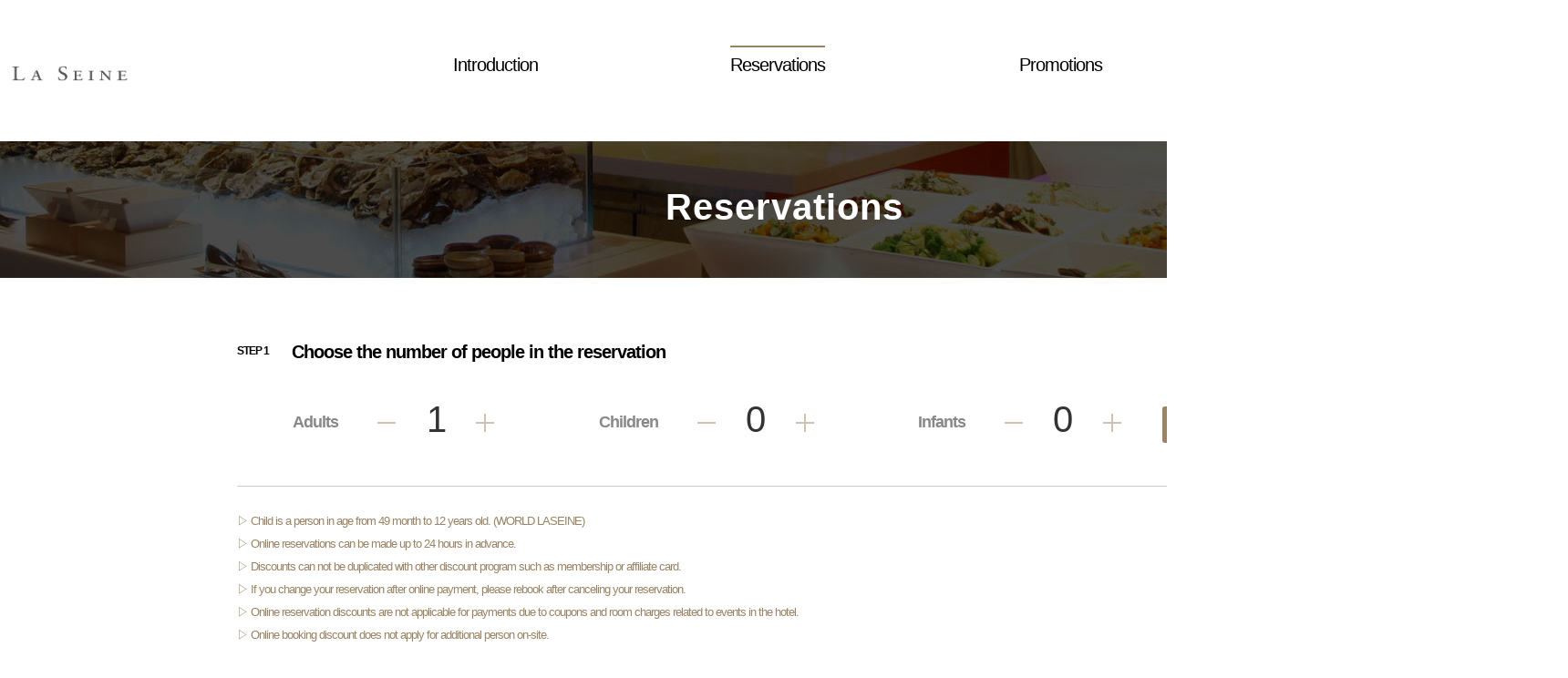

--- FILE ---
content_type: text/html;charset=UTF-8
request_url: https://restaurant.lottehotel.com/hp/rev/viewRevInsertForm.do;jsessionid=D8907635323E134CEF5FD975086813FE.TMS_PC1?selectedBizOfficeId=01&selectedBizChainId=12
body_size: 196451
content:













<!DOCTYPE html>
<html lang="ko">
<head>
	<!-- 20210406 JSPARK TMS GA 트랙킹 코드 추가 -->
	<!-- Google Tag Manager -->
	
	
		<script> window.dataLayer = window.dataLayer || []; </script>
		<script>
			
			<!-- 20221013 dongmin.na TMS GA ViewTagging / UserProperty -->
			viewTagging();
			viewUserProperty();

			function viewTagging() {
				var pageViewObj = new Object();

				pageViewObj.site_type = "레스토랑";
				pageViewObj.site_branch = 'LTWO';
				
				dataLayer = window.dataLayer || [];
				
				dataLayer.push({ field : null, items : null });
				
				dataLayer.push(pageViewObj);
			}
			
			function viewUserProperty() {
				var userProperty = new Object();
				
				userProperty.UserId = '';
				userProperty.user_uid = '';
				userProperty.user_device_type = 'PC';
				userProperty.user_age = 'U';
				userProperty.user_gender = 'U';
				userProperty.user_grade = 'U';
				userProperty.user_login_yn = 'N';
				userProperty.user_type = 'U';
				
				dataLayer = window.dataLayer || [];
				
				dataLayer.push({ field : null, items : null });
				
				dataLayer.push(userProperty);
			}
		</script>
		<!-- 2021 GA -->
		<!-- <script>(function(w,d,s,l,i){w[l]=w[l]||[];w[l].push({'gtm.start':
		new Date().getTime(),event:'gtm.js'});var f=d.getElementsByTagName(s)[0],
		j=d.createElement(s),dl=l!='dataLayer'?'&l='+l:'';j.async=true;j.src=
		'https://www.googletagmanager.com/gtm.js?id='+i+dl;f.parentNode.insertBefore(j,f);
		})(window,document,'script','dataLayer','GTM-MMKGB8H');</script> -->
		
		<!-- 2022 GA4 -->
		<script>(function(w,d,s,l,i){w[l]=w[l]||[];w[l].push({'gtm.start':
		new Date().getTime(),event:'gtm.js'});var f=d.getElementsByTagName(s)[0],
		j=d.createElement(s),dl=l!='dataLayer'?'&l='+l:'';j.async=true;j.src=
		'https://www.googletagmanager.com/gtm.js?id='+i+dl;f.parentNode.insertBefore(j,f);
		})(window,document,'script','dataLayer','GTM-MKB4929');</script>
	
	<!-- End Google Tag Manager -->   
	

    






 
 
	<meta charset="UTF-8">
    <meta name="viewport" content="width=device-width, initial-scale=1.0">
    <meta http-equiv="X-UA-Compatible" content="ie=edge">
    <meta name="format-detection" content="telephone=no"/><!-- 익스 플로러 전화번호 자동 링크 -->
    
 		
 			 <title>LOTTE HOTELS & RESORT</title>
 		
 		
	
                    		
   
    <!-- <link rel="stylesheet" type="text/css" href="../css/hp/jquery.bxslider.css"> -->
    <link rel="stylesheet" type="text/css" href="/css/hp/common.css;jsessionid=A4C8BC0086B728C19F7DA4F286E33BFB.TMS_PC1">
    <link href='/css/hp/fullcalendar.min.css;jsessionid=A4C8BC0086B728C19F7DA4F286E33BFB.TMS_PC1' rel='stylesheet' />
	<link href='/css/hp/fullcalendar.print.min.css;jsessionid=A4C8BC0086B728C19F7DA4F286E33BFB.TMS_PC1' rel='stylesheet' media='print' />
	<link href='/css/hp/scheduler.min.css;jsessionid=A4C8BC0086B728C19F7DA4F286E33BFB.TMS_PC1' rel='stylesheet' />
	<link rel="stylesheet" type="text/css" href="/css/hp/jquery.fancybox-thumbs.css;jsessionid=A4C8BC0086B728C19F7DA4F286E33BFB.TMS_PC1">
	<link rel="stylesheet" type="text/css" href="/css/hp/jquery.fancybox.css;jsessionid=A4C8BC0086B728C19F7DA4F286E33BFB.TMS_PC1">
	<link rel="stylesheet" type="text/css" href="/css/hp/jquery.fancybox-buttons.css;jsessionid=A4C8BC0086B728C19F7DA4F286E33BFB.TMS_PC1" />
	<link rel="stylesheet" type="text/css" href="/css/hp/hpDev.css;jsessionid=A4C8BC0086B728C19F7DA4F286E33BFB.TMS_PC1" />
	
    <script src="/js/hp/jquery-3.7.1.min.js;jsessionid=A4C8BC0086B728C19F7DA4F286E33BFB.TMS_PC1" type="text/javascript"></script>
    <script src="/js/hp/jquery.bxslider.min.js;jsessionid=A4C8BC0086B728C19F7DA4F286E33BFB.TMS_PC1" type="text/javascript"></script>
    <script src="/js/cm/cmdev.js;jsessionid=A4C8BC0086B728C19F7DA4F286E33BFB.TMS_PC1?contextPath=/;jsessionid=A4C8BC0086B728C19F7DA4F286E33BFB.TMS_PC1&version=20240112" type="text/javascript"></script>
    <script src="/js/cm/jquery.fileDownload.js;jsessionid=A4C8BC0086B728C19F7DA4F286E33BFB.TMS_PC1" type="text/javascript" ></script>
    <script src="/js/hp/handlebars-v4.0.12.js;jsessionid=A4C8BC0086B728C19F7DA4F286E33BFB.TMS_PC1" type="text/javascript"></script>
    <script src='/js/hp/moment.min.js;jsessionid=A4C8BC0086B728C19F7DA4F286E33BFB.TMS_PC1'></script>
	<script src='/js/hp/fullcalendar.js;jsessionid=A4C8BC0086B728C19F7DA4F286E33BFB.TMS_PC1'></script>
	<script src='/js/hp/scheduler.js;jsessionid=A4C8BC0086B728C19F7DA4F286E33BFB.TMS_PC1'></script>
	<script src='/js/hp/iscroll.js;jsessionid=A4C8BC0086B728C19F7DA4F286E33BFB.TMS_PC1' type="text/javascript"></script><!-- 12-18 추가 -->
	<script src='/js/hp/jquery.bxslider.min.js;jsessionid=A4C8BC0086B728C19F7DA4F286E33BFB.TMS_PC1' type="text/javascript"></script>
	<script src="/js/hp/jquery.fancybox.js;jsessionid=A4C8BC0086B728C19F7DA4F286E33BFB.TMS_PC1" type="text/javascript"></script>
	<script src="/js/hp/jquery.fancybox-thumbs.js;jsessionid=A4C8BC0086B728C19F7DA4F286E33BFB.TMS_PC1" type="text/javascript"></script>
	<script src="/js/hp/jquery.fancybox-buttons.js;jsessionid=A4C8BC0086B728C19F7DA4F286E33BFB.TMS_PC1" type="text/javascript" ></script>
	<script src="https://ssl.daumcdn.net/dmaps/map_js_init/postcode.v2.js"></script><!-- 다음지도 -->
	<script src="/js/cm/jquery-barcode.js;jsessionid=A4C8BC0086B728C19F7DA4F286E33BFB.TMS_PC1" type="text/javascript"></script>
	







<script type="text/javascript">
//영업장ID List 조회
function gn_getBizOfficeIdList(type, $bizChainCombo, $bizOfficeCombo){
	var jobj = new Object();
	 jobj.bizChainId=$bizChainCombo.val();

	 $.util.sendObjToJson("/cm/cmm/selectOfficeIdList.do;jsessionid=A4C8BC0086B728C19F7DA4F286E33BFB.TMS_PC1",jobj,
		function(json){ 
		    if(json.resultCode == "ok"){
		    	var bizOfficeIdList = json.resultList;
			    $bizOfficeCombo.empty();
			    if(type == "SELECTALL"){
			    	$bizOfficeCombo.append('<option value="">All</option>');
			    }else if(type == "SELECTREQUIRED"){
			    	$bizOfficeCombo.append('<option value="">Make a selection</option>');
			    }
			    
			    for(var i = 0; i < bizOfficeIdList.length ; i++){
			
			    	$bizOfficeCombo.append("<option value='"+bizOfficeIdList[i].codeCd+"'>"+bizOfficeIdList[i].codeNm+"</option>");
			    }
		    }
	 	},
	 	function(request,status,error){
	 		alert("code:"+request.status+"\n"+"message:"+request.responseText+"\n"+"error:"+error);
	 	},true,"GET"
	);
}


</script>
</head>
<body>
	<!-- Google Tag Manager (noscript) -->
	
	
		<!-- 2021 GA -->
		<!-- <noscript><iframe src="https://www.googletagmanager.com/ns.html?id=GTM-MMKGB8H" 
		height="0" width="0" style="display:none;visibility:hidden"></iframe></noscript> -->
		
		<!-- 2022 GA4 -->
		<noscript><iframe src="https://www.googletagmanager.com/ns.html?id=GTM-MKB4929"
		height="0" width="0" style="display:none;visibility:hidden"></iframe></noscript>
	
	<!-- End Google Tag Manager (noscript) -->

    <div class="wrap">
        <!-- header -->
        
         










 

				<script type="text/javascript">
				(function(){
					jQuery(document).ready(function() {
						$("#selectedLangSpan").text($(".changeLangLi.on").text());
						//로그인
						$("#doLoginHref").on("click", function(){
							var loginUrl = "/hp/cmm/pub/viewLogin.do;jsessionid=A4C8BC0086B728C19F7DA4F286E33BFB.TMS_PC1";
							 $.util.sendObjToJson(loginUrl,null,
								function(html){ 
				    				$("#hiddenAreaDiv").html(html);
					 			},
					 			function(request,status,error){
					 				alert("code:"+request.status+"\n"+"message:"+request.responseText+"\n"+"error:"+error);
					 			},
					 			true,"GET","html"
					 		);
						});
						//로그아웃
						$("#doLogoutHref").on("click", function(){
							var loginUrl = "/hp/cmm/pub/viewLogout.do;jsessionid=A4C8BC0086B728C19F7DA4F286E33BFB.TMS_PC1";
							function setCookie(name, value, exp) {
								  var date = new Date();
								  date.setTime(date.getTime() + exp*24*60*60*1000);
								  document.cookie = name + '=' + value + ';expires=' + date.toUTCString() + ';path=/';
							}
							if ($(".changeLangLi.on > .changeLang").attr('data-lang') != null) {
								setCookie('tmsLanguage', $(".changeLangLi.on > .changeLang").attr('data-lang'), 0.125);	
							}
							 $.util.sendObjToJson(loginUrl,null,
								function(html){ 
				    				$("#hiddenAreaDiv").html(html);
					 			},
					 			function(request,status,error){
					 				alert("code:"+request.status+"\n"+"message:"+request.responseText+"\n"+"error:"+error);
					 			},
					 			true,"GET","html"
					 		);
						});
						
						
						/* 20230322 JSPARK TMS MS HP GA 추가 수정 개발 - 미사용 URL 
						//나의 예약조회 이동
						$("#doMyResvHref").on("click", function(){
							location.href="/hp/res/viewRevSearchForm.do;jsessionid=A4C8BC0086B728C19F7DA4F286E33BFB.TMS_PC1?selectedBizOfficeId=01&selectedBizChainId=12";
						}); */
						
						//다국어 변환 버튼 클릭 시
						$(".changeLang").on("click", function(){
							var redirectUriList = [
								{"targetUrl": "/hp/rev/viewRevInsertMenuForm.do", "redirectUrl" : "/hp/rev/viewRevInsertForm.do" },
								{"targetUrl": "/hp/rev/viewRevInsertRevInfoForm.do", "redirectUrl" : "/hp/rev/viewRevInsertForm.do" },
								//{"targetUrl": "/hp/res/selectResCompPaymentDtlByMy.do", "redirectUrl" : "/hp/res/viewRevSearchForm.do" } // 20230322 JSPARK TMS MS HP GA 추가 수정 개발 - 미사용 URL
							  ];
							// 컨텍스트 패스
							var contextPath = "";
							// 현재 URI
							var uriPath = location.pathname;
							// 파라미터 ?key=value
							var queryString = location.search;
							// 언어 파라미터가 있을 경우 제거 처리
							queryString = queryString.replace(/(\?|&)language=[^\?&=]*/g,"");
							
							var selectedBizChainId = '12';
							var selectedBizOfficeId = '01';
							
							// 클릭한 언어
							var lang = $(this).data("lang")+"";
							
							// 이동할 URI
							var redirectUri = "";
							
							// 이동 처리 여부
							var locationYn = false;
							
							for (var i in redirectUriList) {
								if ($.trim(contextPath+redirectUriList[i].targetUrl) == uriPath){
									redirectUri = $.trim(contextPath+redirectUriList[i].redirectUrl);
									locationYn = true;
									location.href = redirectUri+"?selectedBizChainId="+selectedBizChainId+"&selectedBizOfficeId="+selectedBizOfficeId+"&language="+lang;
								}
							}
							
							if (!locationYn) {
								redirectUri = $.trim(uriPath);
								if (queryString != "") {
									location.href = redirectUri+queryString+"&language="+lang;
								} else {
									location.href = redirectUri+"?language="+lang;
								}
							}
							
							//var lang = $(this).data("lang")+"";
							//var currentHref = location.href;
							//var removedLocation = currentHref.replace(/(\?|&)language=[^\?&=]*/g,"");
							//if(removedLocation.indexOf("?") != -1){
							//	location.href = removedLocation+"&language="+lang;
							//}else{
							//	location.href = removedLocation+"?language="+lang;
							//}
						});
	
					});

				})();
			</script> 
			<div class="header">
	 			<div class="global-wrap">
	 				<div style="display: none" id="hiddenAreaDiv"></div>
	                <div class="header-top-menu">
	                    <ul>
	                    	
	                    	
	                            <li><a href="javascript:void(0);" id="doLoginHref" >Login</a></li>
	                        
	                        
	                        
	                        <li>
	                            <div class="lang-wrap">
	                                <span class="lang-select sp-a" id="selectedLangSpan">
	                                 
			                             	
			                                
			                             	
			                             		 English
			                             	
			                                
	                                </span>
	                                <div class="lang-box">
	                                    <ul class="lang">
	                                        
			                             	
			                             		 <li class="changeLangLi" ><a href="javascript:void(0);" class="changeLang" data-lang="ko">한국어</a></li>
			                             	
			                             	
			                                
			                             	
			                             	
			                             		 <li class="changeLangLi on"><a href="javascript:void(0);" class="changeLang" data-lang="en">English</a></li>
			                             	
			                                
	                                    </ul>
	                                    <span class="close sp-bg">닫기</span>
	                                </div>
	                            </div>
	                        </li>
	                    </ul>
	                </div>
	                <div class="main-square">
	                	
	                    	<h1><a href="/hp/rev/viewRevInsertForm.do;jsessionid=A4C8BC0086B728C19F7DA4F286E33BFB.TMS_PC1?selectedBizOfficeId=01&selectedBizChainId=12"><img src="/cm/cmm/downImgFile.do;jsessionid=A4C8BC0086B728C19F7DA4F286E33BFB.TMS_PC1?sgbn=RBM&sysFileNm=CI_201911040755033521.png&ssgbn=20191104&orgFileNm=CI_201910221004515913.png" alt="logo" onerror="this.src='/img/hp/common/logo.png;jsessionid=A4C8BC0086B728C19F7DA4F286E33BFB.TMS_PC1'"></a></h1>
	                    
	                </div>
	                
	                <div class="document-wrap">
	                    <div class="gnb">
	                        <ul>
	                        	
	                        		
	                        		
	                        		
			                        	
			                            
			                            	<li><a href="/hp/hpm/selectHpmMainView.do;jsessionid=A4C8BC0086B728C19F7DA4F286E33BFB.TMS_PC1?selectedBizOfficeId=01&selectedBizChainId=12">Introduction</a></li>
			                            
		                            
	                            
	                        		
	                        		
	                        		
			                        	
			                            	<li class="on"><a href="/hp/rev/viewRevInsertForm.do;jsessionid=A4C8BC0086B728C19F7DA4F286E33BFB.TMS_PC1?selectedBizOfficeId=01&selectedBizChainId=12">Reservations</a></li>
			                            
			                            
		                            
	                            
	                        		
	                        		
	                        		
	                            
	                        		
	                        		
	                        		
	                            
	                        		
	                        		
	                        		
			                        	
			                            
			                            	<li><a href="/hp/pro/selectProIngList.do;jsessionid=A4C8BC0086B728C19F7DA4F286E33BFB.TMS_PC1?selectedBizOfficeId=01&selectedBizChainId=12">Promotions</a></li>
			                            
		                            
	                            
	                        		
	                        		
	                        		
	                            
	                        </ul>
	                    </div>
	                </div>
	            </div>
            </div> 

        <!-- // header -->
        <!-- container -->
        <div class="container">
            







<style>
	 .thumb .menuThumbImg{
	    width: 72px;
	    /* border: solid 3px #dfdfdf;
	    z-index: 2;
	    display: inline;
	    position: absolute;
	    top: 10px;
	    cursor: pointer;
	    float: right;
	    left: 70%;
	    border-radius: 7px;
	    -moz-border-radius: 7px;
	    -khtml-border-radius: 7px;
	    -webkit-border-radius: 100px;
	    opacity:0.5;*/
	}
	.disabledBtn{
		 /* opacity: 0.3;*/
		 /*background-color: #ddd; */
		cursor: none !important ;
		display: none !important ;
	}
	.menu-wrap .count-wrap button:hover {
	    opacity: 0.3;
		background-color: #ddd; 
		cursor: auto;
		
	}
	.thumb{
		    float: left;
    width: 85px;
    height: 50px;
      cursor: pointer;

	}
	.icon{
		    position: absolute;
   top: 38px;
    right: 18%;
    cursor: pointer;

	}
	.menuDtlIcon{
		width: 80px;
		height: 30px;
		background: url(../../img/hp/common/sp-pc-front.png) no-repeat;
		font-size: 15px;
		left: -50px;
		/* text-indent: -99999999px; */
		z-index: 1;
		background-position: -950px -150px;
		text-align: right;
		padding-top: 1px;
	}
	/*2020-08-03 Hongjoon 고객 동의 화면 중 간격 수정*/
	.agreement-check.New{
		margin-bottom: 40px;
	}   
	</style>					
					
					<script type="text/javascript">
						jQuery(document).ready(function(){
							fnCalendarSet();

							//방문인원 선택 - 가격 확인하기 후에 다시 방문인원 선택할시 초기화
							$("button[name=plusBtn], button[name=minusBtn]").on("click", function(){
								var num = $(this).parent().children('.num').text();
								if($("#searchYn").val() == "Y"){
									if(confirm('If you change the number of visitors, the entry will be reset. Do you want to continue?')){
										fnReset("N");
										$("#searchPromNo").val("");
										if($(this).attr("name") == "plusBtn"){
								            num ++;
										}else{
								            num --;
								            if (num <= 0) {
								                num = 0;
								            }
										}
										$(this).parent().children('.num').text(num);
							            if($(this).parent().children("[name*='pplCnt']").length){
											$(this).parent().children("[name*='pplCnt']").val(num);	
										}
									}else{
										return false;
									}

								}else{
									$("#searchYn").val("N");
									if($(this).attr("name") == "plusBtn"){
							            num ++;
									}else{
							            num --;
							            if (num <= 0) {
							                num = 0;
							            }
									}
									$(this).parent().children('.num').text(num);
						            if($(this).parent().children("[name*='pplCnt']").length){
										$(this).parent().children("[name*='pplCnt']").val(num);	
									}
								}

							});

							//가격 확인하기
							$("#selectBizAmt, #searchAllBtn, #searchLawBtn").on("click", function(){
								if($(this).attr("id") == "selectBizAmt" || $(this).attr("id") == "searchAllBtn" ){
									$("#searchLaw").css("display", "");
									$("#searchAll").css("display", "none");
									$("#searchLawYn").val("N");
								}else if($(this).attr("id") == "searchLawBtn"){
									$("#searchLaw").css("display", "none");
									$("#searchAll").css("display", "");
									$("#searchLawYn").val("Y");
								}
								fnReset("Y");
								$("#searchPromNo").val("");
								var num = 0;
								$(".main-count-wrap").children(".num").each(function(){
									num += parseInt($(this).text());
								});
								$("#pplCntNum").val(num);
								if(num > 0){
									var searchStartDate = $("td[class^='fc-day fc-widget-content']:first").data().date;
									var searchEndDate = $("td[class^='fc-day fc-widget-content']:last").data().date;
									$("#searchStartDate").val(searchStartDate);
									$("#searchEndDate").val(searchEndDate);
									var searchLawYn = $("#searchLawYn").val();
									$("#searchLawYn").val("N");
									$("#insertForm").attr("action", "/hp/rev/selectRevBizdaysList.do;jsessionid=A4C8BC0086B728C19F7DA4F286E33BFB.TMS_PC1");
									$("#insertForm").submitFormToJson(
										function(json){
											if(json.resultCode == "ok"){
												$(".price-list ul").html("");
												//영업시간 및 예약불가 안내 셋팅
												$("#mealTime").remove();
												var set = "";
												set += "<div class='schedule-select-area' id='mealTime'><ul class='icon-area'>";
												if(json.hpmMain.hotRecmUseYn == 'Y'){ 
													set += "<li><img src='/img/hp/common/c_icon02.png;jsessionid=A4C8BC0086B728C19F7DA4F286E33BFB.TMS_PC1'>Hot! Recommended</li>";
												}
												if(json.hpmMain.almostSoldOutUseYn == 'Y'){ 
													set += "<li><img src='/img/hp/common/c_icon01.png;jsessionid=A4C8BC0086B728C19F7DA4F286E33BFB.TMS_PC1'>Deadline approaching</li>";
												}
												if(json.hpmMain.freeSeatDispYn == 'Y'){ //잔여좌석표기사용여부 
													set += "<li>Number inside ( ) refers to remaining seats</li>";
												}
												set += "</ul><div class='right-area'><ul><li><p class='time'>Business Hours</p>";
												if(json.bizHourList != null){
													set += "<div class='calendar-text'><ul>";
													for(var i = 0; i < json.bizHourList.length; i++){
														set += "<li class='t"+json.bizHourList[i].dispColorSeq+"'><a href='javascript:void(0)'>"+json.bizHourList[i].bizHoursNm+"</a></li>";
													}
													set += "</ul><span class='close'>Close</span></div></li>";
												}
												set += "<li><p class='holiday'>Closed</p></li>";
												set += "<li><p class='unable'>Reservation not available</p></li>";
												set += "<li><p class='promotion'>Promotion period</p></li>";
												set += "</ul></div></div>";
												$(".fc-toolbar").after(set);
												
												var resv = "";
												var checkDay = "";
												for(var i = 0; i < json.resultList.length; i++){
													var check = "";
													// 과거일 / 미래일 / 휴무일
													if($("td[class^='fc-day fc-widget-content'][data-date='"+json.resultList[i].bizDay+"']").hasClass("fc-past") == true 
															|| $("td[class^='fc-day fc-widget-content'][data-date='"+json.resultList[i].bizDay+"']").hasClass("fc-other-month") == true
															|| json.resultList[i].offDayYn == 'Y' || json.resultList[i].bizHoursNo == null || json.resultList[i].resvInfoYn == 'N'){
														check = "A";
													}
													if(check == "A"){ //예약불가일
														if($("td[class^='fc-day fc-widget-content'][data-date='"+json.resultList[i].bizDay+"']").children(".disabled01").length == 0){
															$("td[class^='fc-day fc-widget-content'][data-date='"+json.resultList[i].bizDay+"']").html("<div class='disabled01'></div>");
														}
													}else if(json.resultList[i].promYn == 'Y' && num >= json.resultList[i].promMinPplCnt && json.resultList[i].promMaxPplCnt >= num
																&& json.resultList[i].resvInfoYn == 'Y' && json.resultList[i].resvUseYn == 'Y'){ //프로모션
														if($("#searchPromNo").val() == ""){
															if($("td[class^='fc-day fc-widget-content'][data-date='"+json.resultList[i].bizDay+"']").children(".bg02").length == 0){
																$("td[class^='fc-day fc-widget-content'][data-date='"+json.resultList[i].bizDay+"']").html("<div class='bg02'></div>");
															}
														}else{
															if(json.resultList[i].searchPromCnt > 0){
																if($("td[class^='fc-day fc-widget-content'][data-date='"+json.resultList[i].bizDay+"']").children(".bg02").length == 0){
																	$("td[class^='fc-day fc-widget-content'][data-date='"+json.resultList[i].bizDay+"']").html("<div class='bg02'></div>");
																}		
															}
														}
													}else if(json.resultList[i].resvUseYn == 'N' && resv != json.resultList[i].bizDay){ //관리자 전체 매진
														if($("td[class^='fc-day fc-widget-content'][data-date='"+json.resultList[i].bizDay+"']").children(".bg03").length == 0){
															$("td[class^='fc-day fc-widget-content'][data-date='"+json.resultList[i].bizDay+"']").html("<div class='bg03'></div>");
														}
													}else{
														if($("td[class^='fc-day fc-widget-content'][data-date='"+json.resultList[i].bizDay+"']").children(".bg03").length != 0){
															$("td[class^='fc-day fc-widget-content'][data-date='"+json.resultList[i].bizDay+"']").html("");
														}
													}
													
													if(checkDay != "" && checkDay != json.resultList[i].bizDay){
														if($("td[class^='fc-day fc-widget-content'][data-date='"+checkDay+"']").children(".bg03").length != 0){
															$(".price-list ul[data-date='"+checkDay+"']").html("");
														}
													}
													
													checkDay = json.resultList[i].bizDay;
													
													if(json.resultList[i].resvUseYn == 'Y'){
														resv = json.resultList[i].bizDay;
													}
													
													if(searchLawYn == "Y"){
														$("#searchLawYn").val("Y");
													}
													if($("#searchLawYn").val() != "Y"){
														if(check != "A" &&  json.resultList[i].resvDistCnt > 0){
															var targetUl = $(".price-list ul[data-date='"+json.resultList[i].bizDay+"']");
															var bizInfo = "";
															var amt = "";
															if(json.hpmMain.officeTypeCd == '01'){
																if(json.resultList[i].salesPrice> 0){
																	amt += fnComma(json.resultList[i].salesPrice)+" WON";
																}else{
																	amt += "0 WON";	
																}
															}else{
																amt += json.resultList[i].bizHoursNm;
															}
															var searchSelectedDay = json.resultList[i].bizDay+json.resultList[i].bizHoursNo+json.resultList[i].bizDaysHoursRegNo;
															bizInfo += "<li data-date ='" +searchSelectedDay+"'";
															if($("#searchSelectedDay").val() == searchSelectedDay){
																bizInfo += "class='color'";
															}
															bizInfo += ">";
															bizInfo += "<span class='dot dot"+ json.resultList[i].dispColorSeq + "'></span>";
															if($("#searchPromNo").val() == ""){
																if(json.resultList[i].soldOutYn == 'Y' || json.resultList[i].resvUseYn == 'N'){
																	bizInfo += "<a class='through'>";
																}else if(json.resultList[i].pplExceedNotResvYn == 'Y' || json.resultList[i].resvPosibleYn == 'N'){
																	bizInfo += "<a><span>";
																}else{
																	bizInfo += "<a href=javascript:selectedBizDay(&#39;"+json.resultList[i].bizChainId+"&#39;,&#39;"+json.resultList[i].bizOfficeId+"&#39;,&#39;"+json.resultList[i].bizDay+"&#39;,&#39;" +json.resultList[i].bizHoursNo+"&#39;,&#39;"+json.resultList[i].bizDaysHoursRegNo+"&#39;,&#39;"+json.resultList[i].minResvPplCnt+"&#39;,&#39;"+json.resultList[i].maxResvPplCnt+"&#39;)>";
																}
															}else{
																if(json.resultList[i].searchPromCnt > 0){
																	if(json.resultList[i].soldOutYn == 'Y' || json.resultList[i].resvUseYn == 'N'){
																		bizInfo += "<a class='through'>";
																	}else if(json.resultList[i].pplExceedNotResvYn == 'Y' || json.resultList[i].resvPosibleYn == 'N'){
																		bizInfo += "<a><span>";
																	}else{
																		bizInfo += "<a href=javascript:selectedBizDay(&#39;"+json.resultList[i].bizChainId+"&#39;,&#39;"+json.resultList[i].bizOfficeId+"&#39;,&#39;"+json.resultList[i].bizDay+"&#39;,&#39;" +json.resultList[i].bizHoursNo+"&#39;,&#39;"+json.resultList[i].bizDaysHoursRegNo+"&#39;,&#39;"+json.resultList[i].minResvPplCnt+"&#39;,&#39;"+json.resultList[i].maxResvPplCnt+"&#39;)>";
																	}
																}else{
																	bizInfo += "<a><span>";
																}
															}
															
															bizInfo += amt;
															if(json.hpmMain.freeSeatDispYn == 'Y'){
																bizInfo += "("+json.resultList[i].remainResvCnt + ")";
															}
															
															if($("#searchPromNo").val() == ""){
																if(json.resultList[i].pplExceedNotResvYn == 'Y' || json.resultList[i].resvPosibleYn == 'N'){
																	bizInfo += "</span>";
																}	
															}else{
																if(json.resultList[i].searchPromCnt > 0){
																	if(json.resultList[i].pplExceedNotResvYn == 'Y' || json.resultList[i].resvPosibleYn == 'N'){
																		bizInfo += "</span>";
																	}	
																}else{
																	bizInfo += "</span>";
																}
															}
															
															if(json.resultList[i].almostSoldOutYn == 'Y'){
																bizInfo += " <span class='icon'><img src='/img/hp/common/c_icon01.png;jsessionid=A4C8BC0086B728C19F7DA4F286E33BFB.TMS_PC1'></span>";
															}
															if(json.resultList[i].hotRecmYn == 'Y' && json.resultList[i].almostSoldOutYn == 'N'){
																bizInfo += " <span class='icon'><img src='/img/hp/common/c_icon02.png;jsessionid=A4C8BC0086B728C19F7DA4F286E33BFB.TMS_PC1'></span>";
															}
															bizInfo += "</a></li>";
															if(json.resultList[i].resvInfoYn == 'Y'){
																if(json.hpmMain.officeTypeCd >= '02'){
																	targetUl.append(bizInfo);	
																}else if(json.hpmMain.officeTypeCd == '01' && json.resultList[i].salesPrice != null){
																	targetUl.append(bizInfo);
																}	
															}
														}
													}
												}
												
												
												var $btn = $(".schedule-select-area .right-area .time"),
									            $box = $(".schedule-select-area .right-area .calendar-text"),
									            $close = $(".schedule-select-area .right-area .calendar-text .close");
									        
										        $btn.on("click", function(){
										            $box.show();
										        });

										        $close.on("click", function(){
										            $box.hide();
										        });
										        
										        $("#calendar").fullCalendar('render');
										        
										        if($("#searchLawYn").val() == "Y"){
										        	var searchLawDate = "";
										        	$("td[class^='fc-day fc-widget-content']").each(function(){
										        		if($(this).html() == "" || $(this).children(".bg02").length > 0){
										        			searchLawDate += $(this).data().date + ",";	
										        		}
										        	});
										        	searchLawDate = searchLawDate.slice(0, -1);
										        	$("#searchLawDate").val(searchLawDate);
										        	$("#insertForm").attr("action", "/hp/rev/selectRevBizdaysList.do;jsessionid=A4C8BC0086B728C19F7DA4F286E33BFB.TMS_PC1");
													$("#insertForm").submitFormToJson(
														function(json){
															if(json.resultCode == "ok"){
																for(var i = 0; i < json.resultList.length; i++){
																	var chk = "";
																	// 과거일 / 미래일 / 휴무일
																	if($("td[class^='fc-day fc-widget-content'][data-date='"+json.resultList[i].bizDay+"']").hasClass("fc-past") == true 
																			|| $("td[class^='fc-day fc-widget-content'][data-date='"+json.resultList[i].bizDay+"']").hasClass("fc-other-month") == true
																			|| json.resultList[i].offDayYn == 'Y' || json.resultList[i].bizHoursNo == null || json.resultList[i].resvInfoYn == 'N'){
																		chk = "A";
																	}
																	
																	if(chk != "A" && json.resultList[i].resvDistCnt > 0){
																		var targetUl = $(".price-list ul[data-date='"+json.resultList[i].bizDay+"']");
																		var bizInfo = "";
																		var amt = "";
																		if(json.hpmMain.officeTypeCd == '01'){
																			if(json.resultList[i].salesPrice> 0){
																				amt += fnComma(json.resultList[i].salesPrice)+" WON";
																			}else{
																				amt += "0 WON";
																			}
																		}else{
																			amt += json.resultList[i].bizHoursNm;
																		}
																		var searchSelectedDay = json.resultList[i].bizDay+json.resultList[i].bizHoursNo+json.resultList[i].bizDaysHoursRegNo;
																		bizInfo += "<li data-date ='" +searchSelectedDay+"'";
																		if($("#searchSelectedDay").val() == searchSelectedDay){
																			bizInfo += "class='color'";
																		}
																		bizInfo += ">";
																		bizInfo += "<span class='dot dot"+ json.resultList[i].dispColorSeq + "'></span>";
																		if($("#searchPromNo").val() == ""){
																			if(json.resultList[i].soldOutYn == 'Y' || json.resultList[i].resvUseYn == 'N'){
																				bizInfo += "<a class='through'>";
																			}else if(json.resultList[i].pplExceedNotResvYn == 'Y' || json.resultList[i].resvPosibleYn == 'N'){
																				bizInfo += "<a><span>";
																			}else{
																				bizInfo += "<a href=javascript:selectedBizDay(&#39;"+json.resultList[i].bizChainId+"&#39;,&#39;"+json.resultList[i].bizOfficeId+"&#39;,&#39;"+json.resultList[i].bizDay+"&#39;,&#39;" +json.resultList[i].bizHoursNo+"&#39;,&#39;"+json.resultList[i].bizDaysHoursRegNo+"&#39;,&#39;"+json.resultList[i].minResvPplCnt+"&#39;,&#39;"+json.resultList[i].maxResvPplCnt+"&#39;)>";
																			}
																		}else{
																			if(json.resultList[i].searchPromCnt > 0){
																				if(json.resultList[i].soldOutYn == 'Y' || json.resultList[i].resvUseYn == 'N'){
																					bizInfo += "<a class='through'>";
																				}else if(json.resultList[i].pplExceedNotResvYn == 'Y' || json.resultList[i].resvPosibleYn == 'N'){
																					bizInfo += "<a><span>";
																				}else{
																					bizInfo += "<a href=javascript:selectedBizDay(&#39;"+json.resultList[i].bizChainId+"&#39;,&#39;"+json.resultList[i].bizOfficeId+"&#39;,&#39;"+json.resultList[i].bizDay+"&#39;,&#39;" +json.resultList[i].bizHoursNo+"&#39;,&#39;"+json.resultList[i].bizDaysHoursRegNo+"&#39;,&#39;"+json.resultList[i].minResvPplCnt+"&#39;,&#39;"+json.resultList[i].maxResvPplCnt+"&#39;)>";
																				}
																			}else{
																				bizInfo += "<a><span>";
																			}
																		}
																		
																		bizInfo += amt;
																		if(json.hpmMain.freeSeatDispYn == 'Y'){
																			bizInfo += "("+json.resultList[i].remainResvCnt + ")";
																		}
																		
																		if($("#searchPromNo").val() == ""){
																			if(json.resultList[i].pplExceedNotResvYn == 'Y' || json.resultList[i].resvPosibleYn == 'N'){
																				bizInfo += "</span>";
																			}	
																		}else{
																			if(json.resultList[i].searchPromCnt > 0){
																				if(json.resultList[i].pplExceedNotResvYn == 'Y' || json.resultList[i].resvPosibleYn == 'N'){
																					bizInfo += "</span>";
																				}	
																			}else{
																				bizInfo += "</span>";
																			}
																		}
																		
																		if(json.resultList[i].almostSoldOutYn == 'Y'){
																			bizInfo += " <span class='icon'><img src='/img/hp/common/c_icon01.png;jsessionid=A4C8BC0086B728C19F7DA4F286E33BFB.TMS_PC1'></span>";
																		}
																		if(json.resultList[i].hotRecmYn == 'Y' && json.resultList[i].almostSoldOutYn == 'N'){
																			bizInfo += " <span class='icon'><img src='/img/hp/common/c_icon02.png;jsessionid=A4C8BC0086B728C19F7DA4F286E33BFB.TMS_PC1'></span>";
																		}
																		bizInfo += "</a></li>";
																		if(json.resultList[i].resvInfoYn == 'Y'){
																			if(json.hpmMain.officeTypeCd >= '02'){
																				targetUl.append(bizInfo);	
																			}else if(json.hpmMain.officeTypeCd == '01' && json.resultList[i].salesPrice != null){
																				targetUl.append(bizInfo);
																			}	
																		}
																	}
																	
																}
																$("#calendar").fullCalendar('render');
															}
														}
													);
										        }
											}
										}
									);
									
								}else{
									alert('Select the number of people.');
									return false;
								}
							});

							//영업점별 가격 확인하기
							$("#selectedBizOffice").on("change", function(){
								if($(this).val() != ""){
									var lang = $(".changeLangLi.on > a").data('lang')+"";
									window.open("/hp/rev/viewRevInsertForm.do;jsessionid=A4C8BC0086B728C19F7DA4F286E33BFB.TMS_PC1?selectedBizChainId="+$("#selectedBizChainId").val()+"&selectedBizOfficeId="+$(this).val()+"&language="+lang, "width=800, height=700");
								}
							});

							//이용시간 선택
							$("#selectBizHoursNo").on("change", function(){
								var bizDaysHoursNoArray = new Array();
								bizDaysHoursNoArray = $(this).val().split("||");
								selectedBizDay($("#bizChainId").val(), $("#bizOfficeId").val(), $("#bizDay").val(), bizDaysHoursNoArray[0], bizDaysHoursNoArray[1], "", "");
							});
							
							//확인
							$("#confirmBtn").on("click", function(){
								//방문시간이 없는 경우도 에러
								if($.util.nvl($("#visitResvDateStr").val()) == ''){
									alert("There are no available sales times to reserve.");
									return false;
								}
								//판매수량 확인
								var orderCnt = 0; //메뉴 갯수
								var orderMinCnt = 0; //최소 주문 안되는 메뉴 수
								var orderMaxCnt = 0; //최대 주문수를 초과한 수 메뉴 수
								var orderMinCntMsg = 'The minimum quantity of #salesPriceNm menu is #orderMinCnt.';
								var orderMaxCntMsg = 'The maxmum quantity of #salesPriceNm menu is #orderMaxCnt.';
								$("input[name^='resvPayDetlList['").each(function(){
									if($(this).attr('name').indexOf("salesCnt") != -1){
										orderCnt += Number($(this).val());
										var orderMinCntObj = $(this).parent().find("input[name*='orderMinCnt']");
										var salesPriceNm = $(this).parent().find("input[name*='salesPriceNm']").val();
										//alert(orderMinCntObj.length +"/"+ orderMinCntObj.val() +"/"+ $(this).val() );
										if(orderMinCntObj.length > 0 && Number(orderMinCntObj.val()) > Number($(this).val())  &&  Number($(this).val()) > 0 ){
											alert(orderMinCntMsg.replace("#orderMinCnt",orderMinCntObj.val()).replace("#salesPriceNm",salesPriceNm));
											$(this).focus();
											orderMinCnt ++;
											return false ;
										}
										var orderMaxCntObj = $(this).parent().find("input[name*='orderMaxCnt']");
										if(orderMaxCntObj.length > 0 && Number(orderMaxCntObj.val()) < Number($(this).val())  &&  Number($(this).val()) > 0 ){
											alert(orderMaxCntMsg.replace("#orderMaxCnt",orderMaxCntObj.val()).replace("#salesPriceNm",salesPriceNm));
											$(this).focus();
											orderMaxCnt ++;
											return false ;
										}
									}
									
								});
								if(orderMinCnt > 0 || orderMaxCnt > 0 ){
									var offset = $("#menuSection").offset();
       								$('html, body').animate({scrollTop : offset.top}, 400);
									return false;
								}
					
								
								//Carry-Out 인경우 메뉴는 반드시 1개를 선택 해야함.
								if($("#bizHoursTypeCd").val() == "C"){
									if(orderCnt < 1){
										var offset = $("#menuSection").offset();
	       								$('html, body').animate({scrollTop : offset.top}, 400);
										alert("Please choose at least one menu for ordering.");
										return ;
									}
								}
								$("#resvPayAmt").val("");
								$("#deposit").val("");
								$("#allAmt").val("");
								$("#payPromAmt").val("");
								$("#resvAmtArea").html("");
								$("#promNm").val("");
								if($("input[name=selectPromNo]").length == 0){
									$("#promNo").val("")
								}else{
									$("#promNo").val($("input[name=selectPromNo]:checked").val());
								}
								
								$("input[name=resvPayMtdCd]").each(function(){
									$(this).prop("checked", false);
									$(this).parent().parent().parent().prop("class", "");
								});
								
								
								$("#insertForm").attr("action", "/hp/rev/selectRevResvPayDtlInfo.do;jsessionid=A4C8BC0086B728C19F7DA4F286E33BFB.TMS_PC1");
								$("#insertForm").submitFormToJson(
									function(json){
										//실패 한경우
										if(json.resultCode == "fail"){
											
											var resultAct = json.resultAct;
											if("alert" == resultAct ){
												alert(json.resultMsg);
											}
											//상세 메시지 출력 필요
											else if("alertAll" == resultAct ){
												alert(json.resultMsg + "\n" + json.resultData[0].resultDtlMsg );
											}
											//영업정보 비활성화에 따른 새로고침
											else if("reload" == resultAct ){
												alert(json.resultMsg);
												location.reload(true);
											}
										}else if(json.resultCode == "ok"){
											$("#searchAmtYn").val("Y");
											//가격정보
											var amtArea = "";
											var payArea = "";
											amtArea += "<div class='bill-wrap'><div class='bill-table'><table><caption>Table</caption>";
											amtArea += "<colgroup><col width='*'><col width='33%'><col width='20%'></colgroup>";
											amtArea += "<thead><tr><th>Category</th><th>Quantity</th>";
											amtArea += "<th>Final price</th></tr></thead>";
											amtArea += "<tfoot><tr><td colspan='3'><div class='total-price'><ul>";
											if(json.promInfo != null){
												if(json.promInfo.promTypeCd == 'PA' || json.promInfo.promTypeCd == 'PO'){
													amtArea += "<li>"+json.promInfo.promNm+"</li>";	
													$("#promNm").val(json.promInfo.promNm)
												}
											}
											if(json.payPromAmt > 0){
												amtArea += "<li><div class='price'><span class='tit'>Total product sum</span><strong class='prc'>";
												amtArea += fnComma(json.allAmt)+" WON";
												amtArea += "</strong></div><div class='discount sp-b'><span class='tit'>Discount amount</span><strong class='prc'>";
												amtArea += "- " + fnComma(json.payPromAmt)+" WON"+"</strong></div><div class='total sp-b'> ";
											}else{
												amtArea += "<div class='total'>";
											}
											amtArea += "<span class='tit'>Total order amount</span><strong class='prc'>";
											amtArea += fnComma(json.resvAmt)+" WON";
											amtArea += "</strong></div></li></ul></div></td></tr></tfoot><tbody>";
											payArea += amtArea;
											if(json.payDetlList.length > 0){
												var pay = 0;
												for(var i = 0; i < json.payDetlList.length; i++){
													if(json.payDetlList[i].salesCnt > 0){
														amtArea += "<tr><td>";
														payArea += "<tr><td>";
														amtArea += json.payDetlList[i].salesPriceNm;
														payArea += json.payDetlList[i].salesPriceNm;
														if(json.payDetlList[i].promNo != "" && json.payDetlList[i].menuType != "PROM"){
															amtArea += "(" + json.payDetlList[i].promNm + ")";
															payArea += "(" + json.payDetlList[i].promNm + ")";
														}
														amtArea += "</td><td>";
														payArea += "</td><td>";
														amtArea += json.payDetlList[i].salesCnt;
														payArea += json.payDetlList[i].salesCnt;
														amtArea += "</td><td>";
														payArea += "</td><td>";
														if(json.payDetlList[i].promNo != "" && json.payDetlList[i].menuType != "PROM"){
															amtArea += "<span class='dsc'>";
															payArea += "<span class='dsc'>";
															amtArea += fnComma(json.payDetlList[i].salesPrice * json.payDetlList[i].salesCnt);
															payArea += fnComma(json.payDetlList[i].salesPrice * json.payDetlList[i].salesCnt);
															amtArea += "</span>";
															payArea += "</span>";
														}
														amtArea += fnComma(json.payDetlList[i].salesAmt)+" WON";
														payArea += fnComma(json.payDetlList[i].salesAmt)+" WON";
														amtArea += "</td>";
														payArea += "</td>";
														amtArea += "<input type='hidden' name='payDetlList["+ pay +"].menuType' value ='"+json.payDetlList[i].menuType+"'/>";
														amtArea += "<input type='hidden' name='payDetlList["+ pay +"].basePriceNo' value ='"+json.payDetlList[i].basePriceNo+"'/>";
														amtArea += "<input type='hidden' name='payDetlList["+ pay +"].salesPriceNo' value ='"+json.payDetlList[i].salesPriceNo+"'/>";
														amtArea += "<input type='hidden' name='payDetlList["+ pay +"].salesPrice' value ='"+json.payDetlList[i].salesPrice+"'/>";
														amtArea += "<input type='hidden' name='payDetlList["+ pay +"].salesCnt' value ='"+json.payDetlList[i].salesCnt+"'/>";
														amtArea += "<input type='hidden' name='payDetlList["+ pay +"].salesAmt' value ='"+json.payDetlList[i].salesAmt+"'/>";
														amtArea += "<input type='hidden' name='payDetlList["+ pay +"].promNo' value ='"+json.payDetlList[i].promNo+"'/>";
														amtArea += "</tr>";
														payArea += "</tr>";
														
														pay++;
													}
												}
											}else{
												amtArea += "<tr><td colspan='3'>There are no products selected.</td></tr>";
												payArea += "<tr><td colspan='3'>There are no products selected.</td></tr>";
											}
											
											amtArea += "</tbody></table></div></div>";
											$("#payArea").html(payArea);
											amtArea += "<div class='board-area txt-l'>";
					                        amtArea += "<p class='txt-gstar'>This is the final price with discount.</p>";
					                        amtArea += "<p class='txt-gstar'>When applying the payment amount promotion, it will be indicated in the estimated payment amount below.</p>";
					                        amtArea += "</div>";
											
											$("#resvPayAmt").val(json.resvAmt);
											$("#allAmt").val(json.allAmt);
											$("#payPromAmt").val(json.payPromAmt);
											if(json.payDetlList.length > 0){
												$("#resvAmtArea").html(amtArea);	
											}
											$("#section2").css("display", "");
											
											//룸INFO
											if(json.bizDayHours.roomUseFeeNo != ""){
												if(json.roomGuide == null && json.bizRoomList.length == 0){
													$("#room").css("display", "none");
												}else{
													$("#room").css("display", "");
													if(json.roomGuide != null){
														if(json.roomGuide.roomUseFeeGuide != null && json.roomGuide.roomUseFeeGuide != ""){
															var roomInfo = ""+json.roomGuide.roomUseFeeGuide+"";
															$("#roomInfo").html(roomInfo);		
														}
													}
													if(json.bizRoomList.length != 0){
														var roomInfoList = "";
														roomInfoList += "<div class='inner-table'><table><caption>Table</caption>";
														roomInfoList += "<colgroup><col width='*'></colgroup><thead><tr>";
														roomInfoList += "<th>Capacity</th>";
														roomInfoList += "<th>Usage fee</th>";
														roomInfoList += "<th>Guaranteed amount</th>";
														roomInfoList += "<th>Guaranteed number of people</th>";
														roomInfoList += "</tr></thead><tbody>";
														for(var i = 0; i < json.bizRoomList.length; i++){
															roomInfoList += "<tr>";
															roomInfoList += "<td>" + json.bizRoomList[i].admitPplCnt + "</td>";
															roomInfoList += "<td>" + fnComma(json.bizRoomList[i].useFee) + "</td>";
															roomInfoList += "<td>" + fnComma(json.bizRoomList[i].amtGuarantee) + "</td>";
															roomInfoList += "<td>" + json.bizRoomList[i].pplGuarantee + "</td>";
															roomInfoList += "</tr>";
														}
														roomInfoList += "</tbody></table></div>";
														$("#roomInfoList").html(roomInfoList);
													}
												}
											}else{
												$("#roomUse").css("display", "none");
											}
											
											//결제선택
											var payGbn = "";
											var depositAmt = "";
											var revCnt = 0;
											$(".main-count-wrap").children(".num").each(function(){
												revCnt += parseInt($(this).text());
											});
											
											if(json.bizDayHours.depositClsCd != null){
												if(json.bizDayHours.depositClsCd == "F"){
													depositAmt = json.bizDepositList[0].deposit;
												}else{
													for(var i = 0; i < json.bizDepositList.length; i++){
														if(revCnt >= json.bizDepositList[i].pplCnt){
															depositAmt = json.bizDepositList[i].deposit;
														}
													}
												}
											}
											$("#deposit").val(depositAmt);
											//A - 전체금액결제 D - 예약금결제 R -레스토랑결제
											var payGbnType = "";
											if($("#onlPayIfUseYn").val() == "N"){
												payGbnType = "R";
											}else{
												if($("#deposit").val() =="" && $("#resvPayAmt").val() == "0"){
													payGbnType = "R";
												}else{
													if(json.promInfo != null){
														if(json.promInfo.onlPayYn == "Y"){
															if(json.promInfo.payRequireYn == "Y"){
																if($("#resvPayAmt").val() != "0"){
																	payGbnType += "A,";
																}
																if($("#deposit").val() != ""){
																	payGbnType += "D,";
																}
															}else{
																if($("#resvPayAmt").val() != "0"){
																	payGbnType += "A,";
																}
																if($("#deposit").val() != ""){
																	payGbnType += "D,";
																}
																payGbnType += "R";
															}
														}else{
															if(json.bizDayHours.onlPayUseYn == "Y"){
																if(json.bizDayHours.useAmtPayYn == "Y"){
																	if($("#resvPayAmt").val() != "0"){
																		payGbnType += "A,";
																	}
																}
																if(json.bizDayHours.depositPayYn == "Y"){
																	if($("#deposit").val() != ""){
																		payGbnType += "D,";
																	}
																}
																if(json.bizDayHours.useAmtPayYn != "Y" && json.bizDayHours.depositPayYn != "Y"){
																	if($("#resvPayAmt").val() != "0"){
																		payGbnType += "A,";
																	}
																	if($("#deposit").val() != ""){
																		payGbnType += "D,";
																	}
																	payGbnType += "R";
																}
															}else{
																payGbnType = "R";
															}
														}
													}else{
														if(json.bizDayHours.onlPayUseYn == "Y"){
															if(json.bizDayHours.useAmtPayYn == "Y"){
																if($("#resvPayAmt").val() != "0"){
																	payGbnType += "A,";
																}
															}
															if(json.bizDayHours.depositPayYn == "Y"){
																if($("#deposit").val() != ""){
																	payGbnType += "D,";
																}
															}
															if(json.bizDayHours.useAmtPayYn != "Y" && json.bizDayHours.depositPayYn != "Y"){
																if($("#resvPayAmt").val() != "0"){
																	payGbnType += "A,";
																}
																if($("#deposit").val() != ""){
																	payGbnType += "D,";
																}
																payGbnType += "R";
															}
														}else{
															payGbnType = "R";
														}
													}	
												}
											}
											
											if(payGbnType == ""){
												payGbnType = "R";
											}
											$("#payGbnType").val(payGbnType);
											var payGbnTypeArray = new Array();
											payGbnTypeArray = payGbnType.split(",");
											
											if(payGbnType == "R"){
												$("#payType").css("display", "none");
											}else{
												$("#payType").css("display", "");
											}
											for(var i = 0; i < payGbnTypeArray.length; i++ ){
												var amt = json.resvAmt;
												if(amt != "0"){
													if(depositAmt > amt){
														amt = 0;
													}else{
														if(payGbnTypeArray[i] == "D"){
															amt = amt - depositAmt;	
														}
													}
												}
												if(payGbnTypeArray[i] == "A"){
													payGbn += "<li><div class='int-btn rd02'><label>Pay the full amount";
													payGbn += "<input type='radio' name='selectPayType' value='A' onclick='fnSelectPayType(&#39;A&#39;)'><span class='sp-bg'></span></label></div>";
													payGbn += "<p>"+"Online payment "+fnComma(json.resvAmt)+" WON</p>";
													payGbn += "<p>"+"Pay for the restaurant 0 WON</p></li>";
												}else if(payGbnTypeArray[i] == "D"){
													payGbn += "<li><div class='int-btn rd02'><label>Pay only the deposit";
													payGbn += "<input type='radio' name='selectPayType' value='D' onclick='fnSelectPayType(&#39;D&#39;)'><span class='sp-bg'></span></label></div>";
													payGbn += "<p>"+"Online payment "+fnComma(depositAmt)+" WON</p>";
													payGbn += "<p>"+"Pay for the restaurant "+fnComma(amt)+" WON</p></li>";
												}else if(payGbnTypeArray[i] == "R"){
													payGbn += "<li><div class='int-btn rd02'><label>Pay at the restaurant";
													payGbn += "<input type='radio' name='selectPayType' value='R' onclick='fnSelectPayType(&#39;R&#39;)'><span class='sp-bg'></span></label></div>";
													payGbn += "<p>"+"Online payment 0 WON</p>";
													payGbn += "<p>"+"Pay for the restaurant "+fnComma(amt)+" WON</p></li>";
												}
											}
											$("#payGbn").html(payGbn);
											$(".iscroll-area").each(function() {
									            new IScroll(this, {
									                scrollbars: true,
									                mouseWheel: true,
									                interactiveScrollbars: true,
									                shrinkScrollbars: 'scale',
									                fadeScrollbars: true
									            });    
									        });
											
											let fieldData = new Object();
											fieldData.reservation_date = json.hpResvMastVO.bizDay.replace(/(\d{4})(\d{2})(\d{2})/g, '$1-$2-$3');
											fieldData.reservation_time = $("select[name=visitResvDateStr]").children("option:selected").text();
											fieldData.adult = $("[name*='pplTypeList["+0+"].pplCnt']").val()
											fieldData.children = $("[name*='pplTypeList["+1+"].pplCnt']").val();
											fieldData.value = json.allAmt - json.payPromAmt;

											var itemsData = [];
											for(let count = 0; count < json.hpResvMastVO.resvPayDetlList.length; count++) {
												let item = new Object();
												
												if(json.hpResvMastVO.resvPayDetlList[count].salesAmt === "0"
														|| json.hpResvMastVO.resvPayDetlList[count].salesAmt === 0
														|| json.hpResvMastVO.resvPayDetlList[count].salesAmt === null) continue;
											
												
												item.item_category2 = json.hpResvMastVO.resvPayDetlList[count].salesPriceNm;
												item.item_price = json.hpResvMastVO.resvPayDetlList[count].salesAmt / json.hpResvMastVO.resvPayDetlList[count].salesCnt;
												item.item_quantity = json.hpResvMastVO.resvPayDetlList[count].salesCnt;
												itemsData.push(item);
											}
											
											GAEventBeginCheckOut(fieldData, itemsData);
										}else{
											$("#searchAmtYn").val("N");
										}
									}, function(request,status,error,errorCode){

										var errorDataJson = request.responseJSON;

										if(errorCode == "VALIDATION_ERROR"){

											var $field, error;
										    var focusField;
										    var maxTop = 9999999;

										    for(var i=0, length = errorDataJson.errorData.length; i<length;i++){
												error = errorDataJson.errorData[i];
												alert(error.message);
											}
										}
										if(errorCode == null){
											alert("code:"+request.status+"\n"+"message:"+request.responseText+"\n"+"error:"+error);
										}
									},true,"POST",false
								);
							});
							
							//예약태그 선택
							$(".btn-option").on("click", function(){
								if($(this).prop('class') == "btn-option"){
									$(this).prop('class','btn-option on');
								}else{
									$(this).prop('class','btn-option');
								}
							});
							
							//예악자 방문자 동일
							$("#resvrGuestSame").on("click", function(){
								if($(this).prop("checked")){
									$("#guestLocalNm").val($("#resvrLocalNm").val());
									$("#guestGblLastNm").val($("#resvrGblLastNm").val());
									$("#guestGblFirstNm").val($("#resvrGblFirstNm").val());
									$("#guestHpNoCountryCd").val($("#resvrHpNoCountryCd").val());
									$("#guestHpNo").val($("#resvrHpNo").val());
								}
							});
							
							//예약자 방문자 동일 해제
							$("#guestLocalNm, #guestGblLastNm, #guestGblFirstNm, #guestHpNoCountryCd, #guestHpNo").on("propertychange change keyup paste input", function(){
								if($("#resvrGuestSame").prop("checked")){
									if($(this).attr("id") == "guestLocalNm"){
										if($(this).val() != $("#resvrLocalNm").val()){
											$("#resvrGuestSame").prop("checked", false);
										}
									}else if($(this).attr("id") == "guestGblLastNm"){
										if($(this).val() != $("#resvrGblLastNm").val()){
											$("#resvrGuestSame").prop("checked", false);
										}
									}else if($(this).attr("id") == "guestGblFirstNm"){
										if($(this).val() != $("#resvrGblFirstNm").val()){
											$("#resvrGuestSame").prop("checked", false);
										}
									}else if($(this).attr("id") == "guestHpNoCountryCd"){
										if($(this).val() != $("#resvrHpNoCountryCd").val()){
											$("#resvrGuestSame").prop("checked", false);
										}
									}else if($(this).attr("id") == "guestHpNo"){
										if($(this).val() != $("#resvrHpNo").val()){
											$("#resvrGuestSame").prop("checked", false);
										}
									}
								}
							});
							
							//약관 전체 동의하기
							$("#agreeAll").on("click", function(){
								if($(this).prop("checked")){
									$("#personInfoUseAgreeY").prop("checked", true);
									$("#personInfoSelectUseAgreeY").prop("checked", true);
									//2020-07-30 Hongjoon
									$("#marketingUseAgreeY").prop("checked", true);
									$("#adMarketingUseAgreeY").prop("checked", true);// 20200730 JSPARK HP 광고수신동의 추가 - 전체동의
									$("#marketingUseAgreeALL").prop("checked", true);// 20200730 JSPARK HP 광고수신동의 추가 - 전체동의
									//$("#payAmtAgree").prop("checked", true);
								}else{
									$("#personInfoUseAgreeN").prop("checked", true);
									$("#personInfoSelectUseAgreeN").prop("checked", true);
									$("#marketingUseAgreeN").prop("checked", true);
									$("#adMarketingUseAgreeY").prop("checked", false);// 20200730 JSPARK HP 광고수신동의 추가 - 전체동의
									$("#adMarketingUseAgreeN").prop("checked", true);// 20200730 JSPARK HP 광고수신동의 추가 - 전체동의
									//$("#payAmtAgree").prop("checked", false);
								}
							});
							
							/* 20200730 JSPARK HP 광고수신동의 추가 - 동의함 ALL 자동선택 */
							$("#adMarketingUseAgreeY").change(function(){
						        if($("#adMarketingUseAgreeY").is(":checked")){
						        	$("#marketingUseAgreeALL").prop("checked", true);
						        }else{
						        	$("#marketingUseAgreeALL").prop("checked", false);
						        }
						    });
							$("#adMarketingUseAgreeN").change(function(){
						        if($("#adMarketingUseAgreeN").is(":checked")){
						        	$("#adMarketingUseAgreeY").prop("checked", false);
						        }
						    });
							$("#marketingUseAgreeALL").change(function(){
						        if($("#marketingUseAgreeALL").is(":checked")){
						        	$("#adMarketingUseAgreeY").prop("checked", true);
						        }
						    });
							$("#marketingUseAgreeSMS").change(function(){
						        if($("#marketingUseAgreeSMS").is(":checked")){
						        	$("#adMarketingUseAgreeY").prop("checked", true);
						        }
						    });
							$("#marketingUseAgreeEMAIL").change(function(){
						        if($("#marketingUseAgreeEMAIL").is(":checked")){
						        	$("#adMarketingUseAgreeY").prop("checked", true);
						        }
						    });
							/* ************************************************ */
							
							//예약하기 버튼
							$("#resvBtn").on("click", function(){
								
								$("#membershipNo").val("");
								$("#certKey").val("");
								
								//마케팅동의
								//2020-07-30 Hongjoon
								if($("#marketingUseAgreeY").prop("checked")){
									$("#marketingUseAgreeYn").val("Y");
								}else{
									$("#marketingUseAgreeYn").val("N");
								}
								
								//마케팅동의
								//20200730 JSPARK HP 광고수신동의 추가 - 예약하기 버튼 수정
								if($("#marketingUseAgreeALL").prop("checked")){
 									$("#smsRecvAgreeYn").val("Y");
 									$("#emailRecvAgreeYn").val("Y");							
								}else if($("#marketingUseAgreeSMS").prop("checked")){
									$("#smsRecvAgreeYn").val("Y");
 									$("#emailRecvAgreeYn").val("N");				
								}else if($("#marketingUseAgreeEMAIL").prop("checked")){
									$("#smsRecvAgreeYn").val("N");
 									$("#emailRecvAgreeYn").val("Y");							
								}else{
									$("#smsRecvAgreeYn").val("N");
 									$("#emailRecvAgreeYn").val("N");							
								}
								
								
								
								
								//개인정보 수집동의(필수)
								if($("#personInfoUseAgreeY").prop("checked")){
									$("#personInfoUseAgreeYn").val("Y");
								}else{
									alert('You can only make reservations if you consent to the payment and collection and use of personal information. Confirm the details and tick the consent box.');
									return false;
								}
								//개인정보 수집동의(선택)
								if($("#personInfoSelectUseAgreeY").prop("checked")){
									$("#personInfoSelectUseAgreeYn").val("Y");
								}else{
									$("#personInfoSelectUseAgreeYn").val("N");
								}
								
								var resvTagCd = "";
								$(".btn-option").each(function(){
									if($(this).prop('class') == "btn-option on"){
										resvTagCd += $(this).val() + ",";
									}
								});
								
								resvTagCd = resvTagCd.slice(0, -1);
								
								$("#resvTagCd").val(resvTagCd);
								
								if($("[name=roomUse]").prop("checked")){
									$("[name=roomUseYn]").val("Y");
								}else{
									$("[name=roomUseYn]").val("N");
								}
								
								if($("[name=resvMsgRecvAgree]").prop("checked")){
									$("[name=resvMsgRecvYn]").val("N");
								}else{
									$("[name=resvMsgRecvYn]").val("Y");
								}
								
								/* if($("#payAmtAgree").prop("checked") == false){
									alert('Consent to proceed with the payment.');
									return false;
								} */
								
								//결제 방법에 따른 분기
								if($("input[name='selectPayType']:checked").val() == "R"){
									$("#resvGbn").val("resv");
								}else{
									$("#resvGbn").val("pay");
									//결제시 결제체크여부
								}
								$("#guestLocalNm").val($("#resvrLocalNm").val());
								$("#guestGblLastNm").val($("#resvrGblLastNm").val());
								$("#guestGblFirstNm").val($("#resvrGblFirstNm").val());
								$("#guestHpNoCountryCd").val($("#resvrHpNoCountryCd").val());
								$("#guestHpNo").val($("#resvrHpNo").val());
								//멤버십 인증
								if($("#membershipIfUseYn").val() == "Y"){
									$("#insertForm").attr("action", "/hp/rev/selectMembershipChk.do;jsessionid=A4C8BC0086B728C19F7DA4F286E33BFB.TMS_PC1");
									$("#insertForm").submitFormToJson(
										function(json){
											if(json.resultCode == "ok"){
												if(json.membershipYn == "Y"){
													if(confirm('You are already a member. Do you want to continue making reservations after verifying membership?')){
														$("#membershipNo").val(json.membershipNo);
														var title = 'Membership verification';
														$("#phoneNum").val($("#resvrHpNo").val());
														$("#countryCd").val($("#resvrHpNoCountryCd").val());
														$.util.showLayerPop('pop4',title,'/hp/cmm/pub/viewCertPhone.do;jsessionid=A4C8BC0086B728C19F7DA4F286E33BFB.TMS_PC1',$("#certForm").serialize(),"POST", "100");
													}else{
														$("#membershipNo").val("");
														fnResv_summary();
														//fnResv();
													}
												}else{
													fnResv_summary();
													//fnResv();
												}
											}
										}, function(request,status,error,errorCode){

											var errorDataJson = request.responseJSON;

											if(errorCode == "VALIDATION_ERROR"){

												var $field, error;
											    var focusField;
											    var maxTop = 9999999;

											    for(var i=0, length = errorDataJson.errorData.length; i<length;i++){
													error = errorDataJson.errorData[i];
													alert(error.message);
												}
											}
											if(errorCode == null){
												alert("code:"+request.status+"\n"+"message:"+request.responseText+"\n"+"error:"+error);
											}
										},true,"POST",false
									);
								}else{
									fnResv_summary();
									//fnResv();
								}
								
							});
							
							//전체 체크 확인
							$("input[name=personInfoUseAgree],input[name=marketingUseAgree],input[name=adMarketingUseAgree],input[name=personInfoSelectUseAgree]").on("click", function(){
								if(($("#personInfoUseAgreeY").prop("checked") && $("#personInfoSelectUseAgreeY").prop("checked")) && ($("#marketingUseAgreeY").prop("checked"))&& (($("#marketingUseAgreeALL").prop("checked"))|| ($("#marketingUseAgreeEMAIL").prop("checked")) || ($("#marketingUseAgreeSMS").prop("checked")))){
									$("#agreeAll").prop("checked", true);
								}else{
									$("#agreeAll").prop("checked", false);
								}
							});
							
						});
						
						//20221013 dongmin.na TMS GA BeginCheckOutEvent / AddPaymentInfoEvent
						function GAEventBeginCheckOut(fieldData, itemsData) {
							
							let event_data = {
								'event' : 'begin_checkout',
								'field' : {
									'site_type' : '레스토랑',
									'hotel_code' : 'LTWO',
									'reservation_date' : fieldData.reservation_date,
									'reservation_time' : fieldData.reservation_time,
									'step' : '1',
									'adult' : fieldData.adult,
									'children' : fieldData.children,
									'currency' : 'KRW',
									'total_qty' : parseInt(fieldData.adult) + parseInt(fieldData.children), //20230322 JSPARK TMS MS HP GA 추가 수정 개발
									'value' : fieldData.value
								},
								'items' : []
							};
							
							for(let count = 0; count < itemsData.length; count++) {
								let item = new Object();
								item.item_id = 'LASEINE';
								item.item_name = 'La Seine world';
								item.item_brand = '롯데호텔 월드';
								item.item_category = 'RES';
								item.item_category2 = itemsData[count].item_category2;
								item.item_variant = 'LTWO';
								item.price = itemsData[count].item_price;
								item.quantity = itemsData[count].item_quantity;
								event_data.items.push(item);
							}
							
							dataLayer = window.dataLayer || [];
							
							dataLayer.push({ field : null, items : null });
							
							dataLayer.push(event_data);
						}
						
						function GAEventAddPaymentInfo(fieldData, itemsData) {
							
							let event_data = {
									'event' : 'add_payment_info',
									'field' : {
										'site_type' : '레스토랑',
										'hotel_code' : 'LTWO',
										'reservation_date' : fieldData.reservation_date,
										'reservation_time' : fieldData.reservation_time,
										'adult' : fieldData.adult,
										'children' : fieldData.children,
										'payment_type' : fieldData.payment_type,
										'currency' : 'KRW',
										'total_qty' : parseInt(fieldData.adult) + parseInt(fieldData.children), //20230322 JSPARK TMS MS HP GA 추가 수정 개발
										'value' : fieldData.value,
										'coupon' : fieldData.coupon
									},
									'items' : []
							};
							
							for(let count = 0; count < itemsData.length; count++) {
								let item = new Object();
								item.item_id = 'LASEINE';
								item.item_name = 'La Seine world';
								item.item_brand = '롯데호텔 월드';
								item.item_category = 'RES';
								item.item_category2 = itemsData[count].item_category2;
								item.item_variant = 'LTWO';
								item.price = itemsData[count].item_price;
								item.quantity = itemsData[count].item_quantity;
								event_data.items.push(item);
							}

							dataLayer = window.dataLayer || [];
							
							dataLayer.push({ field : null, items : null });
							
							dataLayer.push(event_data);
						}

						
						/*******************************************************
						**** 191101 JSPARK 191101 예약 Summary + 예약 유의사항 추가 ****
						*******************************************************/
						
						function getPromNm(json) {
							
							if(json.hpResvMastVO.resvPayDetlList == null) {
								return "프로모션 없음";
							}
							
							// 프로모션 없음
							if((json.hpResvMastVO.resvPayDetlList[0].promNm === null || json.hpResvMastVO.resvPayDetlList[0].promNm === "")
									&& (json.hpResvMastVO.promNm === null || json.hpResvMastVO.promNm === "")) {
								return "프로모션 없음";
							}
							
							// 결제금액 프로모션
							else if(!json.hpResvMastVO.promNm && !!json.hpResvMastVO.resvPayDetlList[0].promNm) {
								return json.hpResvMastVO.resvPayDetlList[0].promNm;
							}
							
							// 판매가격 프로모션
							else if(!!json.hpResvMastVO.promNm && !json.hpResvMastVO.resvPayDetlList[0].promNm) {
								return json.hpResvMastVO.promNm;
							}
							
							else {
								return "프로모션 네이밍 문제. 관리자에게 문의 바랍니다.";
							}
						}
					
						//예약 진행
						function fnResv_summary(){
							$("#insertForm").attr("action", "/hp/rev/insertRevResvCheck.do;jsessionid=A4C8BC0086B728C19F7DA4F286E33BFB.TMS_PC1");
							$("#insertForm").submitFormToJson(
									function(json){
										
										let fieldData = new Object();
										
										fieldData.reservation_date = json.hpResvMastVO.bizDay.replace(/(\d{4})(\d{2})(\d{2})/g, '$1-$2-$3');
										fieldData.reservation_time = $("select[name=visitResvDateStr]").children("option:selected").text();
										fieldData.adult = $("[name*='pplTypeList["+0+"].pplCnt']").val()
										fieldData.children = $("[name*='pplTypeList["+1+"].pplCnt']").val();
										fieldData.payment_type = json.hpResvMastVO.selectPayType === 'A' ? json.hpResvMastVO.resvPayMtdCd : '레스토랑에서 결제';
										fieldData.coupon = getPromNm(json);
										fieldData.value = json.hpResvMastVO.allAmt - json.hpResvMastVO.payPromAmt;
										
										let itemsData = [];
										let resvPayDelSize = json.hpResvMastVO.resvPayDetlList == null ? 0 : json.hpResvMastVO.resvPayDetlList.length;
										
										for(let count = 0; count < resvPayDelSize; count++) {
											
											if(json.hpResvMastVO.resvPayDetlList[count].salesCnt === 0 
													|| json.hpResvMastVO.resvPayDetlList[count].salesCnt === "0"
													|| json.hpResvMastVO.resvPayDetlList[count].salesCnt === null) continue;
											
											let item = new Object();
											item.item_category2 = json.hpResvMastVO.resvPayDetlList[count].salesPriceNm;
											item.item_price = json.hpResvMastVO.resvPayDetlList[count].salesAmt / json.hpResvMastVO.resvPayDetlList[count].salesCnt;
											item.item_quantity = json.hpResvMastVO.resvPayDetlList[count].salesCnt;
											itemsData.push(item);
										}
										
										GAEventAddPaymentInfo(fieldData, itemsData);
										
										if(json.resultCode == "ok"){
											//$(document.body).setProgress(true);
											
											//팝업 제목
											var popTitle = 'Reservation Confirm Popup';

											// 팝업 ID
											var layerType = "popResvSummary";
											// 팝업 주소
											var layerUrl = "/hp/rev/selectRsmSummary.do;jsessionid=A4C8BC0086B728C19F7DA4F286E33BFB.TMS_PC1";
											// 현재 주소
											// 파라미터 정의
											
											/* 191205 JSPARK HP 고객 예약 날짜수정 및 인원수 로직수정 WEB */
											var pplJsonArray = new Array();
											for(var i=0 ; i<$('#pplTypeSize').val() ; i++){
												var pplData = {
														pplTypeCdStr: $("[name*='pplTypeList["+i+"].pplTypeCdStr']").val(),
														pplCnt: $("[name*='pplTypeList["+i+"].pplCnt']").val()
													};
												pplJsonArray.push(pplData);
											}

											/* 메뉴 정보 셋팅 */
											//메뉴정보
											var menuJsonArry = new Array();
											//메뉴정보 search
											$("input[name^='resvPayDetlList['").each(function(){
												if($(this).attr('name').indexOf("salesCnt") != -1 ){
													var orderCnt = Number($(this).val());
													//주문수량이 0보다 큰경우
													if(orderCnt > 0 ){
														var menuData = {
																salesPriceNm: $(this).parent().find("input[name*='salesPriceNm']").val(),
																orderCnt: orderCnt
															};
														menuJsonArry.push(menuData);
													}
												}
												
											});
											/*********************************************************/

											//var param = {"resvNo":resvNo, "bizChainId":bizChainId, "bizOfficeId":bizOfficeId, "salesChNo":salesChNo};
											var param = {	
															/**** 업장 정보 ****/
															"selectedBizChainId"	:	$("#bizChainId").val(), //지점(레스토랑)
															"selectedBizOfficeId"	:	$("#bizOfficeId").val(),//호텔명
															
															/**** 인원 정보 ****/
															"pplList"			:	JSON.stringify(pplJsonArray),
															
															/**** 날짜 시간 ****/
															"searchSelectedDay"		:	($("#searchSelectedDay").val()).substring(0,10),//날짜
															"BizHoursNm"			:	$("select[name=selectBizHoursNo]").children("option:selected").text(),//밀타임
															"visitResvDateStr"		:	$("select[name=visitResvDateStr]").children("option:selected").text(),//시간
															
															/**** 예약자 정보 ****/
															"ResvrLocalNm"			:	$("#resvrLocalNm").val(),//예약자 국문 성명
															"ResvrGblFirstNm"		:	$("#resvrGblFirstNm").val(),//예약자 영문 성
															"ResvrGblLastNm"		:	$("#resvrGblLastNm").val(),//예약자 영문 명
															"ResvrHpNoCountryCd"	:	$("select[name=resvrHpNoCountryCd]").children("option:selected").text(),//예약자 휴대폰 국가
															"ResvrHpNo"				:	$("#resvrHpNo").val(),//예약자 휴대폰 번호
															"bizHoursTypeCd"		:	$("#bizHoursTypeCd").val(),//영업시간 타입

															/*** 메뉴정보 ****/
															"menuList"			:	JSON.stringify(menuJsonArry),
															
															/*** 20200806 JSPARK HP 예약 서머리팝업 광고수신동의 확인란 추가 ***/
															/*** 광고 수신 동의 여부 ***/
															"marketingUseAgreeYn"	:	$("#marketingUseAgreeYn").val(),	//마케팅 수신동의
															"smsRecvAgreeYn"		:	$("#smsRecvAgreeYn").val(),			//SMS	수신동의
		 													"emailRecvAgreeYn"		:	$("#emailRecvAgreeYn").val(),		//Email	수신동의
															
														};
											
											//예약 변경 이력 팝업
											$.util.showLayerPop(layerType, popTitle, layerUrl, param, "GET");
											
										}
									}, function(request,status,error,errorCode){

										var errorDataJson = request.responseJSON;

										if(errorCode == "VALIDATION_ERROR"){

											var $field, error;
										    var focusField;
										    var maxTop = 9999999;

										    for(var i=0, length = errorDataJson.errorData.length; i<length;i++){
												error = errorDataJson.errorData[i];
												alert(error.message);
											}
										}
										if(errorCode == null){
											alert("code:"+request.status+"\n"+"message:"+request.responseText+"\n"+"error:"+error);
										}
									},true,"POST",false
								); 
							
						//function fnChangeDtlPop(resvNo, bizChainId, bizOfficeId, salesChNo){
							
						}
						
						/*******************************************************
						**** 191101 JSPARK 191101 예약 Summary + 예약 유의사항 추가 ****
						*******************************************************/
						
						//프로모션 상세보기
						function fnPromPop(promNo){
							var title = 'Promotion details';
							var data = {"selectedBizChainId": $("#selectedBizChainId").val(), "selectedBizOfficeId": $("#selectedBizOfficeId").val(),"bizChainId": $("#bizChainId").val(), "bizOfficeId": $("#bizOfficeId").val(),"promNo":promNo};
							$.util.showLayerPop('pop4',title,'/hp/rev/selectRevPromotionDetail.do;jsessionid=A4C8BC0086B728C19F7DA4F286E33BFB.TMS_PC1',data);
						}
						
						//결제수단 노출
						function fnSelectPayType(type){
							var allAmt = $("#allAmt").val();
							var payPromAmt = $("#payPromAmt").val();
							var resvAmt = $("#resvPayAmt").val();
							var amtArea = "";
							if(allAmt != "0"){
								amtArea += "<ul>";
								if($("#promNo").val() != "" && $("#promNm").val() != ""){
									amtArea += "<li>"+$("#promNm").val()+"</li>";
								}
								if(payPromAmt != "0"){
									amtArea += "<li><div class='price'><span class='tit'>Total product sum</span><strong class='prc'>";
									amtArea += fnComma(allAmt)+" WON";
									amtArea += "</strong></div><div class='discount sp-b'><span class='tit'>Discount amount</span><strong class='prc'>";
									amtArea += "-" + fnComma(payPromAmt)+" WON</strong></div><div class='total sp-b'> ";
									amtArea += "<span class='tit'>Total payment amount</span><strong class='prc'>";
									amtArea += fnComma(resvAmt)+" WON";
									amtArea += "</strong></div></li>";
								}else{
									amtArea += "<li><div class='total'>";
									amtArea += "<span class='tit'>Total payment amount</span><strong class='prc'>";
									amtArea += fnComma(resvAmt)+" WON";
									amtArea += "</strong></div></li>";
								}
							}
							if(type == "A"){
								$("#payType").css("display", "");
								$("#payArea").css("display", "");
								$("#cancelInfo").css("display", "");
								amtArea += "<li><div class='total'><span class='tit'>Online payment amount</span>";
								amtArea += "<span class='sub-tit'><span class='tit'>Total amount</span>";
								amtArea += "<strong class='prc'> "+fnComma(resvAmt)+" WON</strong></div></li></ul>";
							}else if(type == "D"){
								$("#payType").css("display", "");
								$("#payArea").css("display", "");
								$("#cancelInfo").css("display", "");
								amtArea += "<li><div class='total'><span class='tit'>Online payment amount</span>";
								amtArea += "<span class='sub-tit'><span class='tit'>Deposit</span>";
								amtArea += "<strong class='prc'> "+fnComma($("#deposit").val())+" WON</strong></div></li></ul>";
							}else{
								$("#payType").css("display", "none");
								$("#payArea").css("display", "none");
								$("#cancelInfo").css("display", "none");
							}
							if(allAmt > 0){
								$(".total-price").eq(1).html(amtArea);	
							}else{
								$(".total-price").eq(0).html(amtArea);
							}
						}
						
						//예약 진행
						function fnResv(){
							$("#insertForm").attr("action", "/hp/rev/insertRevResv.do;jsessionid=A4C8BC0086B728C19F7DA4F286E33BFB.TMS_PC1");
							$("#insertForm").submitFormToJson(
								function(json){
									if(json.resultCode == "fail"){
										var resultAct = json.resultAct;
										if("alert" == resultAct ){
											alert(json.resultMsg);
										}
										//상세 메시지 출력 필요
										else if("alertAll" == resultAct ){
											alert(json.resultMsg + "\n" + json.resultData[0].resultDtlMsg );
										}
										//영업정보 비활성화에 따른 새로고침
										else if("reload" == resultAct ){
											alert(json.resultMsg);
											location.reload(true);
										}
									}else if(json.resultCode == "ok"){
										$(document.body).setProgress(true);
										$("#resvNo").val(json.resvNo);
										if($("#resvGbn").val() == "resv"){
											$("#insertForm").attr("method", "POST");
											$("#insertForm").attr("action", "/hp/rev/viewRevCompPaymentDtl.do;jsessionid=A4C8BC0086B728C19F7DA4F286E33BFB.TMS_PC1");
											$("#insertForm").submit();
										}else{
											$("#insertForm").attr("action", "/hp/rev/actionPayment.do;jsessionid=A4C8BC0086B728C19F7DA4F286E33BFB.TMS_PC1");
											$("#insertForm").searchFormToJson(
												//성공시 메시지 처리
												function(html){
													$("#paymentDiv").html(html);
											 	},function(request,status,error,errorCode){
											 		var errorDataJson = request.responseJSON;
													if(errorCode == "VALIDATION_ERROR"){
														var $field, error;
													    var focusField;
													    var maxTop = 9999999;

													    for(var i=0, length = errorDataJson.errorData.length; i<length;i++){
															error = errorDataJson.errorData[i];
															alert(error.message);
														}
													}
													if(errorCode == null){
									 					alert("code:"+request.status+"\n"+"message:"+request.responseText+"\n"+"error:"+error);
													}
									 			},null,true,"html","POST"
											);
										}
									}
								}, function(request,status,error,errorCode){

									var errorDataJson = request.responseJSON;

									if(errorCode == "VALIDATION_ERROR"){

										var $field, error;
									    var focusField;
									    var maxTop = 9999999;

									    for(var i=0, length = errorDataJson.errorData.length; i<length;i++){
											error = errorDataJson.errorData[i];
											alert(error.message);
										}
									}
									if(errorCode == null){
										alert("code:"+request.status+"\n"+"message:"+request.responseText+"\n"+"error:"+error);
									}
								},true,"POST",false
							);
						}

						//calendar 셋팅
						function fnCalendarSet(){
							var calendarParam = {
									header: {
										left: 'prev',
										center: 'title',
										right: 'next'
									},
									titleFormat: "YYYY.MM",
									schedulerLicenseKey: '0244031487-fcs-1552023735',
									defaultView : "month",
									contentHeight: 700,
									events: [],
									viewRender : function(view, element){
										settingCalendar(element);
										var searchStartDate = $("td[class^='fc-day fc-widget-content']:first").data().date;
										var searchEndDate = $("td[class^='fc-day fc-widget-content']:last").data().date;
										$("#searchStartDate").val(searchStartDate);
										$("#searchEndDate").val(searchEndDate);
										var searchLawYn = $("#searchLawYn").val();
										var num = 0;
										$(".main-count-wrap").children(".num").each(function(){
											num += parseInt($(this).text());
										});
										$("#pplCntNum").val(num);
										$("#searchLawYn").val("N");
										$("#insertForm").attr("action", "/hp/rev/selectRevBizdaysList.do;jsessionid=A4C8BC0086B728C19F7DA4F286E33BFB.TMS_PC1");
										$("#insertForm").submitFormToJson(
											function(json){
												if(json.resultCode == "ok"){
													$(".price-list ul").html("");
													//영업시간 및 예약불가 안내 셋팅
													$("#mealTime").remove();
													var set = "";
													set += "<div class='schedule-select-area' id='mealTime'><ul class='icon-area'>";
													if(json.hpmMain.hotRecmUseYn == 'Y'){ 
														set += "<li><img src='/img/hp/common/c_icon02.png;jsessionid=A4C8BC0086B728C19F7DA4F286E33BFB.TMS_PC1'>Hot! Recommended</li>";
													}
													if(json.hpmMain.almostSoldOutUseYn == 'Y'){ 
														set += "<li><img src='/img/hp/common/c_icon01.png;jsessionid=A4C8BC0086B728C19F7DA4F286E33BFB.TMS_PC1'>Deadline approaching</li>";
													}
													if(json.hpmMain.freeSeatDispYn == 'Y'){ //잔여좌석표기사용여부 
														set += "<li>Number inside ( ) refers to remaining seats</li>";
													}
													set += "</ul><div class='right-area'><ul><li><p class='time'>Business Hours</p>";
													if(json.bizHourList != null){
														set += "<div class='calendar-text'><ul>";
														for(var i = 0; i < json.bizHourList.length; i++){
															set += "<li class='t"+json.bizHourList[i].dispColorSeq+"'><a href='javascript:void(0)'>"+json.bizHourList[i].bizHoursNm+"</a></li>";
														}
														set += "</ul><span class='close'>Close</span></div></li>";
													}
													set += "<li><p class='holiday'>Closed</p></li>";
													set += "<li><p class='unable'>Reservation not available</p></li>";
													set += "<li><p class='promotion'>Promotion period</p></li>";
													set += "</ul></div></div>";
													$(".fc-toolbar").after(set);
													
													var resv = "";
													var checkDay = "";
													for(var i = 0; i < json.resultList.length; i++){
														var check = "";
														// 과거일 / 미래일 / 휴무일
														if($("td[class^='fc-day fc-widget-content'][data-date='"+json.resultList[i].bizDay+"']").hasClass("fc-past") == true 
																|| $("td[class^='fc-day fc-widget-content'][data-date='"+json.resultList[i].bizDay+"']").hasClass("fc-other-month") == true
																|| json.resultList[i].offDayYn == 'Y' || json.resultList[i].bizHoursNo == null || json.resultList[i].resvInfoYn == 'N'){
															check = "A";
														}
														if(check == "A"){ //예약불가일
															if($("td[class^='fc-day fc-widget-content'][data-date='"+json.resultList[i].bizDay+"']").children(".disabled01").length == 0){
																$("td[class^='fc-day fc-widget-content'][data-date='"+json.resultList[i].bizDay+"']").html("<div class='disabled01'></div>");
															}
														/*** 20200707 JSPARK HP 고객 예약페이지 PC 화면 프로모션 상품 표시안되는거 수정 ***/
														/*** 20201120 JSPARK HP 프로모션 기간 배경 오류 수정 - 프로모션 미사용시도 출력되는 오류로 소스 원복 ***/
														}else if(json.resultList[i].promYn == 'Y' && num >= json.resultList[i].promMinPplCnt && json.resultList[i].promMaxPplCnt >= num
																	&& json.resultList[i].resvInfoYn == 'Y' && json.resultList[i].resvUseYn == 'Y'){ //프로모션
															if($("#searchPromNo").val() == ""){
																if($("td[class^='fc-day fc-widget-content'][data-date='"+json.resultList[i].bizDay+"']").children(".bg02").length == 0){
																	$("td[class^='fc-day fc-widget-content'][data-date='"+json.resultList[i].bizDay+"']").html("<div class='bg02'></div>");
																}
															}else{
																if(json.resultList[i].searchPromCnt > 0){
																	if($("td[class^='fc-day fc-widget-content'][data-date='"+json.resultList[i].bizDay+"']").children(".bg02").length == 0){
																		$("td[class^='fc-day fc-widget-content'][data-date='"+json.resultList[i].bizDay+"']").html("<div class='bg02'></div>");
																	}		
																}
															}
														/******************************************************************/
														}else if(json.resultList[i].resvUseYn == 'N' && resv != json.resultList[i].bizDay){ //관리자 전체 매진
															if($("td[class^='fc-day fc-widget-content'][data-date='"+json.resultList[i].bizDay+"']").children(".bg03").length == 0){
																$("td[class^='fc-day fc-widget-content'][data-date='"+json.resultList[i].bizDay+"']").html("<div class='bg03'></div>");
															}
														}else{
															if($("td[class^='fc-day fc-widget-content'][data-date='"+json.resultList[i].bizDay+"']").children(".bg03").length != 0){
																$("td[class^='fc-day fc-widget-content'][data-date='"+json.resultList[i].bizDay+"']").html("");
															}
														}
														if(checkDay != "" && checkDay != json.resultList[i].bizDay){
															if($("td[class^='fc-day fc-widget-content'][data-date='"+checkDay+"']").children(".bg03").length != 0){
																$(".price-list ul[data-date='"+checkDay+"']").html("");
															}
														}
														
														checkDay = json.resultList[i].bizDay;
														
														if(json.resultList[i].resvUseYn == 'Y'){
															resv = json.resultList[i].bizDay;
														}
														
														if(searchLawYn == "Y"){
															$("#searchLawYn").val("Y");
														}
													
															
														if($("#searchLawYn").val() != "Y"){
															if(check != "A" && json.resultList[i].resvDistCnt > 0){
																var targetUl = $(".price-list ul[data-date='"+json.resultList[i].bizDay+"']");
																var bizInfo = "";
																var amt = "";
																if(json.hpmMain.officeTypeCd == '01'){
																	if(json.resultList[i].salesPrice> 0){
																		amt += fnComma(json.resultList[i].salesPrice)+" WON";
																	}else{
																		amt += "0 WON";	
																	}
																}else{
																	amt += json.resultList[i].bizHoursNm;
																}
																var searchSelectedDay = json.resultList[i].bizDay+json.resultList[i].bizHoursNo+json.resultList[i].bizDaysHoursRegNo;
																bizInfo += "<li data-date ='" +searchSelectedDay+"'";
																if($("#searchSelectedDay").val() == searchSelectedDay){
																	bizInfo += "class='color'";
																}
																bizInfo += ">";
																bizInfo += "<span class='dot dot"+ json.resultList[i].dispColorSeq + "'></span>";
																if($("#searchPromNo").val() == ""){
																	if(json.resultList[i].soldOutYn == 'Y' || json.resultList[i].resvUseYn == 'N'){
																		bizInfo += "<a class='through'>";
																	}else if(json.resultList[i].pplExceedNotResvYn == 'Y' || json.resultList[i].resvPosibleYn == 'N'){
																		bizInfo += "<a><span>";
																	}else{
																		bizInfo += "<a href=javascript:selectedBizDay(&#39;"+json.resultList[i].bizChainId+"&#39;,&#39;"+json.resultList[i].bizOfficeId+"&#39;,&#39;"+json.resultList[i].bizDay+"&#39;,&#39;" +json.resultList[i].bizHoursNo+"&#39;,&#39;"+json.resultList[i].bizDaysHoursRegNo+"&#39;,&#39;"+json.resultList[i].minResvPplCnt+"&#39;,&#39;"+json.resultList[i].maxResvPplCnt+"&#39;)>";
																	}
																}else{
																	if(json.resultList[i].searchPromCnt > 0){
																		if(json.resultList[i].soldOutYn == 'Y' || json.resultList[i].resvUseYn == 'N'){
																			bizInfo += "<a class='through'>";
																		}else if(json.resultList[i].pplExceedNotResvYn == 'Y' || json.resultList[i].resvPosibleYn == 'N'){
																			bizInfo += "<a><span>";
																		}else{
																			bizInfo += "<a href=javascript:selectedBizDay(&#39;"+json.resultList[i].bizChainId+"&#39;,&#39;"+json.resultList[i].bizOfficeId+"&#39;,&#39;"+json.resultList[i].bizDay+"&#39;,&#39;" +json.resultList[i].bizHoursNo+"&#39;,&#39;"+json.resultList[i].bizDaysHoursRegNo+"&#39;,&#39;"+json.resultList[i].minResvPplCnt+"&#39;,&#39;"+json.resultList[i].maxResvPplCnt+"&#39;)>";
																		}
																	}else{
																		bizInfo += "<a><span>";
																	}
																}
																
																bizInfo += amt;
																if(json.hpmMain.freeSeatDispYn == 'Y'){
																	bizInfo += "("+json.resultList[i].remainResvCnt + ")";
																}
																
																if($("#searchPromNo").val() == ""){
																	if(json.resultList[i].pplExceedNotResvYn == 'Y' || json.resultList[i].resvPosibleYn == 'N'){
																		bizInfo += "</span>";
																	}	
																}else{
																	if(json.resultList[i].searchPromCnt > 0){
																		if(json.resultList[i].pplExceedNotResvYn == 'Y' || json.resultList[i].resvPosibleYn == 'N'){
																			bizInfo += "</span>";
																		}	
																	}else{
																		bizInfo += "</span>";
																	}
																}
																
																if(json.resultList[i].almostSoldOutYn == 'Y'){
																	bizInfo += " <span class='icon'><img src='/img/hp/common/c_icon01.png;jsessionid=A4C8BC0086B728C19F7DA4F286E33BFB.TMS_PC1'></span>";
																}
																if(json.resultList[i].hotRecmYn == 'Y' && json.resultList[i].almostSoldOutYn == 'N'){
																	bizInfo += " <span class='icon'><img src='/img/hp/common/c_icon02.png;jsessionid=A4C8BC0086B728C19F7DA4F286E33BFB.TMS_PC1'></span>";
																}
																bizInfo += "</a></li>";
																if(json.resultList[i].resvInfoYn == 'Y'){
																	if(json.hpmMain.officeTypeCd >= '02'){
																		targetUl.append(bizInfo);	
																	}else if(json.hpmMain.officeTypeCd == '01' && json.resultList[i].salesPrice != null){
																		targetUl.append(bizInfo);
																	}	
																}
															}
														}
													}
													
													
													var $btn = $(".schedule-select-area .right-area .time"),
										            $box = $(".schedule-select-area .right-area .calendar-text"),
										            $close = $(".schedule-select-area .right-area .calendar-text .close");
										        
											        $btn.on("click", function(){
											            $box.show();
											        });

											        $close.on("click", function(){
											            $box.hide();
											        });
											        
											        $("#calendar").fullCalendar('render');
											        
											        if($("#searchLawYn").val() == "Y"){
											        	var searchLawDate = "";
											        	$("td[class^='fc-day fc-widget-content']").each(function(){
											        		if($(this).html() == "" || $(this).children(".bg02").length > 0){
											        			searchLawDate += $(this).data().date + ",";	
											        		}
											        	});
											        	searchLawDate = searchLawDate.slice(0, -1);
											        	$("#searchLawDate").val(searchLawDate);
											        	$("#insertForm").attr("action", "/hp/rev/selectRevBizdaysList.do;jsessionid=A4C8BC0086B728C19F7DA4F286E33BFB.TMS_PC1");
														$("#insertForm").submitFormToJson(
															function(json){
																if(json.resultCode == "ok"){
																	for(var i = 0; i < json.resultList.length; i++){
																		var chk = "";
																		// 과거일 / 미래일 / 휴무일
																		if($("td[class^='fc-day fc-widget-content'][data-date='"+json.resultList[i].bizDay+"']").hasClass("fc-past") == true 
																				|| $("td[class^='fc-day fc-widget-content'][data-date='"+json.resultList[i].bizDay+"']").hasClass("fc-other-month") == true
																				|| json.resultList[i].offDayYn == 'Y' || json.resultList[i].bizHoursNo == null || json.resultList[i].resvInfoYn == 'N'){
																			chk = "A";
																		}
																		
																		if(chk != "A" && json.resultList[i].resvDistCnt > 0){
																			var targetUl = $(".price-list ul[data-date='"+json.resultList[i].bizDay+"']");
																			var bizInfo = "";
																			var amt = "";
																			if(json.hpmMain.officeTypeCd == '01'){
																				if(json.resultList[i].salesPrice> 0){
																					amt += fnComma(json.resultList[i].salesPrice)+" WON";
																				}else{
																					amt += "0 WON";	
																				}
																			}else{
																				amt += json.resultList[i].bizHoursNm;
																			}
																			var searchSelectedDay = json.resultList[i].bizDay+json.resultList[i].bizHoursNo+json.resultList[i].bizDaysHoursRegNo;
																			bizInfo += "<li data-date ='" +searchSelectedDay+"'";
																			if($("#searchSelectedDay").val() == searchSelectedDay){
																				bizInfo += "class='color'";
																			}
																			bizInfo += ">";
																			bizInfo += "<span class='dot dot"+ json.resultList[i].dispColorSeq + "'></span>";
																			if($("#searchPromNo").val() == ""){
																				if(json.resultList[i].soldOutYn == 'Y' || json.resultList[i].resvUseYn == 'N'){
																					bizInfo += "<a class='through'>";
																				}else if(json.resultList[i].pplExceedNotResvYn == 'Y' || json.resultList[i].resvPosibleYn == 'N'){
																					bizInfo += "<a><span>";
																				}else{
																					bizInfo += "<a href=javascript:selectedBizDay(&#39;"+json.resultList[i].bizChainId+"&#39;,&#39;"+json.resultList[i].bizOfficeId+"&#39;,&#39;"+json.resultList[i].bizDay+"&#39;,&#39;" +json.resultList[i].bizHoursNo+"&#39;,&#39;"+json.resultList[i].bizDaysHoursRegNo+"&#39;,&#39;"+json.resultList[i].minResvPplCnt+"&#39;,&#39;"+json.resultList[i].maxResvPplCnt+"&#39;)>";
																				}
																			}else{
																				if(json.resultList[i].searchPromCnt > 0){
																					if(json.resultList[i].soldOutYn == 'Y' || json.resultList[i].resvUseYn == 'N'){
																						bizInfo += "<a class='through'>";
																					}else if(json.resultList[i].pplExceedNotResvYn == 'Y' || json.resultList[i].resvPosibleYn == 'N'){
																						bizInfo += "<a><span>";
																					}else{
																						bizInfo += "<a href=javascript:selectedBizDay(&#39;"+json.resultList[i].bizChainId+"&#39;,&#39;"+json.resultList[i].bizOfficeId+"&#39;,&#39;"+json.resultList[i].bizDay+"&#39;,&#39;" +json.resultList[i].bizHoursNo+"&#39;,&#39;"+json.resultList[i].bizDaysHoursRegNo+"&#39;,&#39;"+json.resultList[i].minResvPplCnt+"&#39;,&#39;"+json.resultList[i].maxResvPplCnt+"&#39;)>";
																					}
																				}else{
																					bizInfo += "<a><span>";
																				}
																			}
																			
																			bizInfo += amt;
																			if(json.hpmMain.freeSeatDispYn == 'Y'){
																				bizInfo += "bb("+json.resultList[i].remainResvCnt + ")";
																			}
																			
																			if($("#searchPromNo").val() == ""){
																				if(json.resultList[i].pplExceedNotResvYn == 'Y' || json.resultList[i].resvPosibleYn == 'N'){
																					bizInfo += "</span>";
																				}	
																			}else{
																				if(json.resultList[i].searchPromCnt > 0){
																					if(json.resultList[i].pplExceedNotResvYn == 'Y' || json.resultList[i].resvPosibleYn == 'N'){
																						bizInfo += "</span>";
																					}	
																				}else{
																					bizInfo += "</span>";
																				}
																			}
																			
																			if(json.resultList[i].almostSoldOutYn == 'Y'){
																				bizInfo += " <span class='icon'><img src='/img/hp/common/c_icon01.png;jsessionid=A4C8BC0086B728C19F7DA4F286E33BFB.TMS_PC1'></span>";
																			}
																			if(json.resultList[i].hotRecmYn == 'Y' && json.resultList[i].almostSoldOutYn == 'N'){
																				bizInfo += " <span class='icon'><img src='/img/hp/common/c_icon02.png;jsessionid=A4C8BC0086B728C19F7DA4F286E33BFB.TMS_PC1'></span>";
																			}
																			bizInfo += "</a></li>";
																			if(json.resultList[i].resvInfoYn == 'Y'){
																				if(json.hpmMain.officeTypeCd >= '02'){
																					targetUl.append(bizInfo);	
																				}else if(json.hpmMain.officeTypeCd == '01' && json.resultList[i].salesPrice != null){
																					targetUl.append(bizInfo);
																				}	
																			}
																		}
																		
																	}
																	$("#calendar").fullCalendar('render');
																}
															}
														);
											        }
												}
											}
										);
										
									}
								}
							
							// 20221109 JSPARK TMS MS 프로모션 초기 달력 설정 - 초기 날짜 설정 (설정하지 않으면 오늘 날짜가 보인다.)
							if($("#searchPromStDate").val() != ''){
								var today = new Date().format("yyyymmdd");
								var promDay = $("#searchPromStDate").val();
								calendarParam.defaultDate = today>=promDay ? today : promDay
							}
							
							$("#calendar").fullCalendar(calendarParam);
						}

						//예약정보 초기화
						function fnReset(param){
							$("#section1").css("display", "none");
							$("#section2").css("display", "none");
							$("#searchYn").val(param);
							$("#searchAmtYn").val("N");
							$("[name=resvPayMtdCd]").prop("checked", false);
							$(".select").prop("class", "");
							var selectReset = "<option value=''>Make a selection</option>";
							$("#selectBizHoursNo").html(selectReset);
							$("#visitResvDateStr").html(selectReset);
							$("#resvAmtArea").html("");
							$("#payType").css("display", "none");
							$("#payArea").css("display", "none");
							$("#cancelInfo").css("display", "none");
							
							$("#searchSelectedDay").val("");
							$(".price-list ul li").removeClass("color");
							$("#roomInfo").html("");
							$("#roomInfoList").html("");
						}

						//영업밀타임 선택
						function selectedBizDay(bizChainId, bizOfficeId, bizDay, bizHoursNo, bizDaysHoursRegNo, minResvPplCnt, maxResvPplCnt){
							var searchSelectedDay = bizDay+bizHoursNo+bizDaysHoursRegNo;
							if($("#searchYn").val() =="N"){
								alert('Be sure to click the “Confirm” button when changing the number.');
							}else{
								fnReset("Y");
								//예약 인원수
								var num = 0;
								$(".main-count-wrap").children(".num").each(function(){
									num += parseInt($(this).text());
								});
								
								//최소, 최대인원 체크
								var check = "";
								if(minResvPplCnt != "" && minResvPplCnt != null && num < minResvPplCnt){
									check = "min";
								}
								if(maxResvPplCnt != "" && maxResvPplCnt != null && num > maxResvPplCnt){
									check = "max";
								}
								if(check == ""){
									bizDay = bizDay.replace("-","").replace("-","");
									$("#bizChainId").val(bizChainId);
									$("#bizOfficeId").val(bizOfficeId);
									$("#bizDay").val(bizDay);
									$("#bizHoursNo").val(bizHoursNo);
									$("#bizDaysHoursRegNo").val(bizDaysHoursRegNo);
									$("#pplCntNum").val(num);
									$("#section1").css("display", "");
																		
									$("#insertForm").attr("action", "/hp/rev/selectRevBizDayInfoList.do;jsessionid=A4C8BC0086B728C19F7DA4F286E33BFB.TMS_PC1");
									$("#insertForm").submitFormToJson(
										function(json){
											if(json.resultCode == "ok"){
												//이용시간 선택 콤보박스
												var bizHours = "";
												for(var i = 0; i < json.bizHoursList.length; i++){
													var result = "";
													if(json.bizHoursList[i].resvPosibleYn == 'Y'){
														result = json.bizHoursList[i].bizHoursNm + " " + json.bizHoursList[i].stTimeH + ":" + json.bizHoursList[i].stTimeM + " ~ " + json.bizHoursList[i].edTimeH + ":" + json.bizHoursList[i].edTimeM;
														bizHours += "<option value='"+json.bizHoursList[i].bizHoursNo + "||" + json.bizHoursList[i].bizDaysHoursRegNo + "'";
														if(json.bizDayHours.bizHoursNo == json.bizHoursList[i].bizHoursNo && json.bizDayHours.bizDaysHoursRegNo == json.bizHoursList[i].bizDaysHoursRegNo){
															bizHours += "selected='selected'";
														}	
													}
													bizHours += ">"+ result + "</option>";
												}												
												$("#selectBizHoursNo").html(bizHours);
												
												//방문시간 선택 콤보박스
												var bizHoursDetl = "";
												for(var i = 0; i < json.bizHoursDetlList.length; i++){
													// 브레이크 타임 추가 고려. JIINCHANG.
													var closedYN = 'N';
													for(var j = 0; j < json.closeHoursList.length; j++){
														if(json.closeHoursList[j].closeHour == json.bizHoursDetlList[i].text){
															closedYN = 'Y';
														}
													}
													
													if(closedYN == 'N'){
														bizHoursDetl += "<option value='" + json.bizHoursDetlList[i].time + "'>" + json.bizHoursDetlList[i].text + "</option>";
													}else{
														bizHoursDetl += "<option value='" + json.bizHoursDetlList[i].time + "' disabled style='background-color: #e6e4e4;'>" + json.bizHoursDetlList[i].text + "</option>";
													}
												}
												$("#visitResvDateStr").html(bizHoursDetl);
												
												//메뉴정보
												var menu = "";
												var salesCnt = 0; //숫자
												var menuDispTypeCd = "L";
										
												if(json.bizMenuList.length > 0){
													menu += "<div class='menu-wrap'><strong class='sub-tit'>Select basic menu</strong>";
													var menuP = "";
													var menuM = "";
													for(var i = 0; i < json.bizMenuList.length; i++){
														if(json.bizMenuList[i].priceClsCd == "P"){
															menuP += "<li><div class='txt-box'><span class='tit'>";
															menuP += json.bizMenuList[i].salesPriceNm;
															menuP += "</span><strong class='price'> ";
															menuP += fnComma(json.bizMenuList[i].salesPrice)+" WON";
															menuP += "</strong></div>";
															menuP += "<div class='count-wrap'>";
															if(json.bizMenuList[i].selectedAbleYN == "Y"){
																menuP += "<button type='button' id='' name='menuMinusBtn' class='sp-bg minus' value='' >Less</button>";
															}
															menuP += "<span class='num'>";
															if(json.bizMenuList[i].selectCnt != null){
																menuP += json.bizMenuList[i].selectCnt
															}else{
																menuP += "0";	
															}
															menuP += "</span>"
															if(json.bizMenuList[i].selectedAbleYN == "Y"){
																menuP += "<button type='button' id='' name='menuPlusBtn' class='sp-bg plus' value='' >Add</button>";
															}
															menuP += "<input type='hidden' name='resvPayDetlList["+ salesCnt +"].menuType' value ='MENU'/>";
															menuP += "<input type='hidden' name='resvPayDetlList["+ salesCnt +"].salesPriceNm' value ='"+json.bizMenuList[i].salesPriceNm+"'/>";
															menuP += "<input type='hidden' name='resvPayDetlList["+ salesCnt +"].basePriceNo' value ='"+json.bizMenuList[i].basePriceNo+"'/>";
															menuP += "<input type='hidden' name='resvPayDetlList["+ salesCnt +"].salesPriceNo' value ='"+json.bizMenuList[i].salesPriceNo+"'/>";
															menuP += "<input type='hidden' name='resvPayDetlList["+ salesCnt +"].salesPrice' value ='"+json.bizMenuList[i].salesPrice+"'/>";
															if(json.bizMenuList[i].selectCnt != null){
																menuP += "<input type='hidden' name='resvPayDetlList["+ salesCnt +"].salesCnt' value ='"+json.bizMenuList[i].selectCnt+"'/>";
															}else{
																menuP += "<input type='hidden' name='resvPayDetlList["+ salesCnt +"].salesCnt' value ='0'/>";	
															}
															menuP += "<input type='hidden' name='resvPayDetlList["+ salesCnt +"].salesCnt' value ='0'/>";
															menuP += "<input type='hidden' name='resvPayDetlList["+ salesCnt +"].salesAmt' value ='0'/>";
															menuP += "<input type='hidden' name='resvPayDetlList["+ salesCnt +"].promNo' value =''/>";
															menuP += "<input type='hidden' name='resvPayDetlList["+ salesCnt +"].pplTypeCd' value ='"+json.bizMenuList[i].pplTypeCd+"'/>";
															menuP += "</div></li>";
														}else{
															var resultImpoType = 0; //0: 정상, 1:판매시간에 포함안됨, 2:예약불가시간임, 3:수량초과, 4:비활성화
															
															//-------------------------------------판매시간 체크 시작--------------------------------------
															var systime = new Date(json.systime.substring(0,10)); // system format is yyyy-mm-dd hh:mi:ss
															var salesStTime = null;  //메뉴의 판매시작 시간
															var salesEdTime = null;  //메뉴의 판매종료 시간
															var resvImpoTime = null; //메뉴의 픽업가능 시간
															
															//시스템시간 셋팅
															systime.setHours(json.systime.substring(11,13));
															systime.setMinutes(json.systime.substring(14,16));
															systime.setSeconds(json.systime.substring(17,19));
															
															//판매시간 기본 셋팅 , 판매시간을 설정하지 않은 메뉴는 기본적으로 온라인 영업시간을 설정 한다.
															salesStTime = new Date(json.bizMenuList[i].bizDay.substring(0,4)+"-"+json.bizMenuList[i].bizDay.substring(4,6)+"-"+json.bizMenuList[i].bizDay.substring(6,8));//기본값은 온라인 판매 가능 시간
															salesStTime.setHours(Number(json.bizMenuList[i].onlResvStTimeH));
															salesStTime.setMinutes(Number(json.bizMenuList[i].onlResvStTimeM));
															salesStTime.setSeconds(0);
															
															salesEdTime = new Date(json.bizMenuList[i].bizDay.substring(0,4)+"-"+json.bizMenuList[i].bizDay.substring(4,6)+"-"+json.bizMenuList[i].bizDay.substring(6,8));//기본값은 온라인 판매 가능 시간
															salesEdTime.setHours(Number(json.bizMenuList[i].onlResvEdTimeH));
															salesEdTime.setMinutes(Number(json.bizMenuList[i].onlResvEdTimeM));
															salesEdTime.setSeconds(0);
															//시작 시간이 있는 경우
															if($.util.nvl(json.bizMenuList[i].salesStTimeH) != ''){
																salesStTime.setHours(Number(json.bizMenuList[i].salesStTimeH));
																salesStTime.setMinutes(Number(json.bizMenuList[i].salesStTimeM));
																salesStTime.setSeconds(0);
															}
															//판매종료 시간이 있는 경우
															if($.util.nvl(json.bizMenuList[i].salesEdTimeH) != ''){
																salesEdTime.setHours(Number(json.bizMenuList[i].salesEdTimeH));
																salesEdTime.setMinutes(Number(json.bizMenuList[i].salesEdTimeM));
																salesEdTime.setSeconds(0);
															}
															
															
															//예약 불가 시간 셋팅
															resvImpoTime = new Date(json.bizMenuList[i].bizDay.substring(0,4)+"-"+json.bizMenuList[i].bizDay.substring(4,6)+"-"+json.bizMenuList[i].bizDay.substring(6,8));//기본값은 온라인 판매 가능 시간
															resvImpoTime.setHours(Number(json.bizMenuList[i].onlResvStTimeH));
															resvImpoTime.setMinutes(Number(json.bizMenuList[i].onlResvStTimeM));
															resvImpoTime.setSeconds(0);
													
															
															//예약마감이 있는 경우 예약불가일시 셋팅
															if($.util.nvl(json.bizMenuList[i].resvImpoTimeD) != ""){
																resvImpoTime = new Date(salesStTime.getTime());
																resvImpoTime.setDate(resvImpoTime.getDate() - Number(json.bizMenuList[i].resvImpoTimeD));
																resvImpoTime.setHours(Number(json.bizMenuList[i].resvImpoTimeH));
																resvImpoTime.setMinutes(0);
																resvImpoTime.setSeconds(0);
														
															}
															//영업일시  시간 설정이 있는 경우 예약불가일시 셋팅
															else if($.util.nvl(json.bizMenuList[i].resvImpoTimeH) != ''){

																resvImpoTime = new Date(systime);
																resvImpoTime.setHours(systime.getHours() + Number(json.bizMenuList[i].resvImpoTimeH));
																//영업시간 제한을 고려한 현재 시간 보다 영업 종료시간이 크면 예약 불가
																
																//고객이 예약하는 시간이 영업시간 이전인 경우는 영업시작 이후 부터 방문시간을 선택 가능함
																if(resvImpoTime.getTime() < salesStTime.getTime()){
																	resvImpoTime = new Date(salesStTime.getTime());
																	resvImpoTime.setHours( Number(json.bizMenuList[i].stTimeH) + Number(json.bizMenuList[i].resvImpoTimeH));
																	resvImpoTime.setMinutes(Number(json.bizMenuList[i].stTimeM));
																	resvImpoTime.setSeconds(0);
																	
																}
															}
															
															//방문 가능 밀타임 픽업시간이 있는지 조회
															var pickupBizhoursTime = null;
															var resultImpoType0CheckCnt = 0;
															var resultImpoType1CheckCnt = 0;
															var resultImpoType2CheckCnt = 0;
															
															//방문예정시간이 없는 경우
															//예약마감이이 있는 경우는 현재시간이 예약마감시간을 지난 경우는 off 처리
															if($.util.nvl(json.bizMenuList[i].resvImpoTimeD) != "" && resvImpoTime.getTime() < systime.getTime()){
																resultImpoType = 2;
																
															}else{
																	
																//현 밀타임의 방문시간목록이 영업시간 설정을 고려한 판매시간 안에 속해 있는가? 
																for(var j = 0; j < json.bizHoursDetlList.length; j++){
																	//메뉴 핍업시간을 Date로 변환
																	var bizHoursTime = new Date(json.bizHoursDetlList[j].time.substring(0,4)+"-"+json.bizHoursDetlList[j].time.substring(4,6)+"-"+json.bizHoursDetlList[j].time.substring(6,8));
																	bizHoursTime.setHours(json.bizHoursDetlList[j].time.substring(8,10));
																	bizHoursTime.setMinutes(json.bizHoursDetlList[j].time.substring(10,12));
																	
																	//픽업시간이 판매시작 시간과 종료시간 사이에 있는지 검사 
																	if(salesStTime.getTime() <= bizHoursTime.getTime() 
																		&& 	salesEdTime.getTime() >= bizHoursTime.getTime() 
																		){
																		//픽업시간이 에약불가 시간 이후에 있는지 검사 
																		if(resvImpoTime.getTime() <= bizHoursTime.getTime() ){

																			resultImpoType0CheckCnt++;
																			//제일 빠른 방문예정 시간 저장
																			if(pickupBizhoursTime == null){
																				pickupBizhoursTime = new Date(bizHoursTime);
																			}
																		}else{
																			//예약 불가 시간
																			resultImpoType2CheckCnt++;
																		}
																		
																	}else{
																		//판매시간 밖
																		resultImpoType1CheckCnt++;
																	}
																	
																}
																//판매가능한 방문시간이 없는 경우
																if(json.bizHoursDetlList.length == 0){
																	resultImpoType = 1;
																}else if(resultImpoType0CheckCnt == 0 && resultImpoType1CheckCnt > 0 ){
																	resultImpoType = 1;
																}else if(resultImpoType0CheckCnt == 0 && resultImpoType2CheckCnt > 0 ){
																	resultImpoType = 2;
																}else{
																	resultImpoType = 0;
																}
															}
														
														
															
															//-------------------------------------판매시간 체크 종료--------------------------------------
															
															
															//-------------------------------------수량 체크 체크 시작--------------------------------------
															var salesPosCnt ; //판매가능수량
															var oderMinCnt = Number( $.util.nvl(json.bizMenuList[i].orderMinCnt,"1")); //최소주문 수량
															var oderMaxCnt = Number( $.util.nvl(json.bizMenuList[i].orderMaxCnt,"9999")); //최대주문수량
															if($.util.nvl(json.bizMenuList[i].salesCnt) != ""){
																salesPosCnt = json.bizMenuList[i].salesCnt - json.bizMenuList[i].salesCompCnt; //판매가능수량 - 예약수량(신청,확정)
															}else{
																salesPosCnt = 99999999 ;  //판매수량을 지정하지 않는 경우는 무한대
															}
															
															if($.util.nvl(json.bizMenuList[i].useYn) == 'N'){
																resultImpoType = 4;
															}
															//판매완료 된경우, 판매가능한 수량이 없는 경우, 판매가능 수량 보다 주문시 최소 수량이 적은 경우 OFF 처리
															else if(salesPosCnt < 1 || salesPosCnt <= Number($.util.nvl(json.bizMenuList[i].orderMinCnt,"1")) ){
																resultImpoType = 3;
															}
															//-------------------------------------수량 체크 체크 종료--------------------------------------
															
															
															
															//--------------------------------------html 생성 시작-------------------------------------------
															var menuRightContents = "" //메뉴시간 및 갯수 안내
															var menuBottomContents = ""; //메뉴안내
															var menuImgUrl = ""; //메뉴 썸네일 이미지 경로
															var iconImgUrl = ""; //메뉴 상세보기 아이콘 이미지 경로
															var menuImpoImgFlag = ""; //예약불가 이미지 
															
															//판매시간 안내문구 정의
															var salesPosTimeTmpType3 = '#sthour : #stmin ~  #edhour : #edmin';
															var pickupMsg = '';
															//판매 시작/종료시간 또는 예약불가시간 설정이 한개라도 있는 경우는 판매시간을 안내함.
															if($.util.nvl(json.bizMenuList[i].salesStTimeH) != '' || $.util.nvl(json.bizMenuList[i].salesEdTimeH) != '' ||
																$.util.nvl(json.bizMenuList[i].resvImpoTimeD) != '' || $.util.nvl(json.bizMenuList[i].resvImpoTimeH) != ''	
															){
																
																var salesPosTimeContents = "";
																//몇시간 전까지 주문가능한 겨우는 판매종료 시간에서 빼준다.
																//salesEdTime.setHours(salesEdTime.getHours() - Number($.util.nvl(json.bizMenuList[i].resvImpoTimeH)) );
																		
																salesPosTimeTmpType3 = salesPosTimeTmpType3.replace('#sthour',salesStTime.format("HH"));
																salesPosTimeTmpType3 = salesPosTimeTmpType3.replace('#stmin',salesStTime.format("MM"));
																salesPosTimeTmpType3 = salesPosTimeTmpType3.replace('#edhour',salesEdTime.format("HH"));
																salesPosTimeTmpType3 = salesPosTimeTmpType3.replace('#edmin',salesEdTime.format("MM"));
																salesPosTimeContents += salesPosTimeTmpType3;
															
																
																//시간 제한이 있는 경우 픽업가능 시간 안내문구 정의
																var resvImpoTmpType1 = 'Available to visit after #hour:#minut';
																var resvImpoTmpType2 = 'Reservations can be made until #mons/#days #hour o`clock';
																var resvImpoTmpType3 = 'Available to visit until #hour:#minut';
																
																//핍업 시간 안내
																//시간제한이 있는 경우, 픽업시간이 있는 경우 SOLD OUT이면 표기 안함.
																if(resultImpoType != 3 && resultImpoType != 4  && pickupBizhoursTime != null && $.util.nvl(json.bizMenuList[i].resvImpoTimeH) != "" && $.util.nvl(json.bizMenuList[i].resvImpoTimeD) == ""){
																	resvImpoTmpType1 = resvImpoTmpType1.replace('#hour',pickupBizhoursTime.getHours() );
																	resvImpoTmpType1 = resvImpoTmpType1.replace('#minut',pickupBizhoursTime.getMinutes());
																	
																	if(salesPosTimeContents.length > 0){
																		salesPosTimeContents += " , ";
																	}
																	salesPosTimeContents += resvImpoTmpType1;
																	pickupMsg = resvImpoTmpType1;
																}
																//시간제한이 있는 경우, 픽업시간이 없는 경우 , SOLD OUT이면 표기 안함.
																else if(resultImpoType != 3 && resultImpoType != 4  && pickupBizhoursTime == null && $.util.nvl(json.bizMenuList[i].resvImpoTimeH) != "" && $.util.nvl(json.bizMenuList[i].resvImpoTimeD) == ""){
																	salesEdTime.setHours(salesEdTime.getHours() - Number($.util.nvl(json.bizMenuList[i].resvImpoTimeH)) );
																	resvImpoTmpType3 = resvImpoTmpType3.replace('#hour',salesEdTime.getHours()  );
																	resvImpoTmpType3 = resvImpoTmpType3.replace('#minut',salesEdTime.getMinutes());
																	
																	if(salesPosTimeContents.length > 0){
																		salesPosTimeContents += " , ";
																	}
																	salesPosTimeContents += resvImpoTmpType3;
															
																} 
																//몇일전 제약 조건이 있는 경우
																else if(resultImpoType != 3 && resultImpoType != 4  && $.util.nvl(json.bizMenuList[i].resvImpoTimeD) != "" ){
																	resvImpoTmpType2 = resvImpoTmpType2.replace('#mons',resvImpoTime.getMonth()+1);
																	resvImpoTmpType2 = resvImpoTmpType2.replace('#days',resvImpoTime.getDate());
																	resvImpoTmpType2 = resvImpoTmpType2.replace('#hour',resvImpoTime.getHours() );
																	
																	if(salesPosTimeContents.length > 0){
																		salesPosTimeContents += " , ";
																	}
																	salesPosTimeContents += resvImpoTmpType2;
																	
																	//픽업시간 메시지
																	resvImpoTmpType1 = resvImpoTmpType1.replace('#hour',salesStTime.getHours()  );
																	resvImpoTmpType1 = resvImpoTmpType1.replace('#minut',salesStTime.getMinutes());
																	
																	pickupMsg = resvImpoTmpType1;
																	
																}
																
																if($.util.nvl(salesPosTimeContents) != ""){
																	menuRightContents += "[ Selling time ] " +salesPosTimeContents;	
																}
																
															}
														
															//잔여수량 표기
															//판매수량, 잔여수량 표기 여부를 설정 한 경우, 정상 판매가능한 경우만 표출
															if(resultImpoType == 0 && $.util.nvl(json.bizMenuList[i].salesCnt) != "" && $.util.nvl(json.bizMenuList[i].freeCntDispYn) == "Y" ){
																if(menuRightContents.length > 0){
																	menuRightContents += "&nbsp;/&nbsp;";
																}
																menuRightContents += "[ Remaining quantity ] "+  salesPosCnt + "units";
															}
															
														
															//대표메뉴 이미지 HTML 생성
															//메뉴 노출 여부를 Y를 한경우 메뉴 안내 및 대표매뉴 이미지 설정
															var baseUrl = "/cm/cmm/downImgFile.do;jsessionid=A4C8BC0086B728C19F7DA4F286E33BFB.TMS_PC1";
															if(json.bizMenuList[i].menuNoteUseYn == 'Y'){
																//메뉴 설명이 있는 경우
																if(json.bizMenuList[i].menuNoteDesc != null  && json.bizMenuList[i].menuNoteDesc != ""){
																	menuBottomContents = json.bizMenuList[i].menuNoteDesc;
																}
																//이미지가 있는 경우
																if(json.bizMenuList[i].menuImgAtchFileId != null  && json.bizMenuList[i].menuImgAtchFileId != ""){
																	//2021-04-20 Hongjoon 사진 등록 후 삭제 메뉴도 출력 가능하도록
																	if(json.bizMenuList[i].menuImgAtchFileId != null && json.bizMenuList[i].menuImgAtchFileId != "" && json.bizMenuList[i].fileSysPath == null){
																		var sgbnArray = {};
																		var preFileName = "";
																		var ext = "";
																		var thumbName = preFileName + "_M." +ext;																		
																		menuImgUrl = '<img onclick=\'fn_viewDetilBasePrice("'+json.bizMenuList[i].bizChainId+'","'+json.bizMenuList[i].bizOfficeId+'","'+json.bizMenuList[i].bizDay+'","'+json.bizMenuList[i].bizHoursNo+'","'+json.bizMenuList[i].bizDaysHoursRegNo+'","'+json.bizMenuList[i].basePriceNo+'","'+json.bizMenuList[i].salesPriceNo+'","'+json.bizMenuList[i].salesPriceNm+'")\' '
																		+' class="menuThumbImg" onerror="this.src=\'/;jsessionid=A4C8BC0086B728C19F7DA4F286E33BFB.TMS_PC1img/hp/common/noImg.jpg\'" src="'+baseUrl+'?sgbn='+sgbnArray[0]+'&ssgbn='+sgbnArray[1]+'&sysFileNm='+thumbName+'" />';
																	}else{
																		var sgbnArray = json.bizMenuList[i].fileSysPath.split("/");
																		var preFileName = json.bizMenuList[i].sysFileNm.split(".")[0];
																		var ext =json.bizMenuList[i].sysFileNm.split(".")[1];
																		var thumbName = preFileName + "_M." +ext;
																	
																	menuImgUrl = '<img onclick=\'fn_viewDetilBasePrice("'+json.bizMenuList[i].bizChainId+'","'+json.bizMenuList[i].bizOfficeId+'","'+json.bizMenuList[i].bizDay+'","'+json.bizMenuList[i].bizHoursNo+'","'+json.bizMenuList[i].bizDaysHoursRegNo+'","'+json.bizMenuList[i].basePriceNo+'","'+json.bizMenuList[i].salesPriceNo+'","'+json.bizMenuList[i].salesPriceNm+'")\' '
																	+' class="menuThumbImg" onerror="this.src=\'/;jsessionid=A4C8BC0086B728C19F7DA4F286E33BFB.TMS_PC1img/hp/common/noImg.jpg\'" src="'+baseUrl+'?sgbn='+sgbnArray[0]+'&ssgbn='+sgbnArray[1]+'&sysFileNm='+thumbName+'" />';
																	
																	iconImgUrl  = '<div class="menuDtlIcon" onclick=\'fn_viewDetilBasePrice("'+json.bizMenuList[i].bizChainId+'","'+json.bizMenuList[i].bizOfficeId+'","'+json.bizMenuList[i].bizDay+'","'+json.bizMenuList[i].bizHoursNo+'","'+json.bizMenuList[i].bizDaysHoursRegNo+'","'+json.bizMenuList[i].basePriceNo+'","'+json.bizMenuList[i].salesPriceNo+'","'+json.bizMenuList[i].salesPriceNm+'")\' '
																	+'>Gallery </div>';
																	}
																}else if(json.bizMenuList[i].menuImgAtchFileId == null && json.bizMenuList[i].fileSysPath == null){ //메뉴 사진이 등록된 적 없는 경우
																	var sgbnArray = {};
																	var preFileName = "";
																	var ext = "";
																	var thumbName = preFileName + "_M." +ext;																		
																	menuImgUrl = '<img onclick=\'fn_viewDetilBasePrice("'+json.bizMenuList[i].bizChainId+'","'+json.bizMenuList[i].bizOfficeId+'","'+json.bizMenuList[i].bizDay+'","'+json.bizMenuList[i].bizHoursNo+'","'+json.bizMenuList[i].bizDaysHoursRegNo+'","'+json.bizMenuList[i].basePriceNo+'","'+json.bizMenuList[i].salesPriceNo+'","'+json.bizMenuList[i].salesPriceNm+'")\' '
																	+' class="menuThumbImg" onerror="this.src=\'/;jsessionid=A4C8BC0086B728C19F7DA4F286E33BFB.TMS_PC1img/hp/common/noImg.jpg\'" src="'+baseUrl+'?sgbn='+sgbnArray[0]+'&ssgbn='+sgbnArray[1]+'&sysFileNm='+thumbName+'" />';
																}
															}else{
																menuImgUrl = '<img class="menuThumbImg" src="/;jsessionid=A4C8BC0086B728C19F7DA4F286E33BFB.TMS_PC1img/hp/common/noImg.jpg" />';
															
															}
															
															var soldOutFlagHtml ='<div style=" position: absolute;z-index: 4;top: 24px; right: 0;margin-right:-10px"><img src="/;jsessionid=A4C8BC0086B728C19F7DA4F286E33BFB.TMS_PC1img/hp/common/icon_soldOut.png"/></div>';
															var OffFlagHtml ='<div style="position: absolute;z-index: 4;top: 24px; right: 0;margin-right:-10px"><img src="/;jsessionid=A4C8BC0086B728C19F7DA4F286E33BFB.TMS_PC1img/hp/common/icon_off.png"/></div>';
															var disabledBtn = ""; //minus plus 버튼 비활성화 class
															//판매불가 FLAG HTML 생성
															
															switch(resultImpoType){
																case 1 : //판매시간 밖
																	menuImpoImgFlag = OffFlagHtml; 
																	disabledBtn = "disabledBtn"; 
																	break;
																case 2 : //예약불가 시간
																	menuImpoImgFlag = OffFlagHtml;
																	disabledBtn = "disabledBtn"; 
																	break;
																case 3 : //수량초과
																	menuImpoImgFlag = soldOutFlagHtml;
																	disabledBtn = "disabledBtn"; 
																	break;
																case 4 : //비활성화
																	menuImpoImgFlag = soldOutFlagHtml;
																	disabledBtn = "disabledBtn"; 
																	break;
														
															}
														
															//--------------------------------------html 생성 종료-----------------------------------------------
															
															//html 삽입
				
										
															//메뉴 목록 형태가 썸네일 형태인 경우
															if(menuDispTypeCd == "T"){
																
																menuM += "<li style='padding:25px;padding-left:10px;'>";
																menuM += "<div class='thumb'>";
																menuM += menuImgUrl;
																menuM += "</div>";
															}else{
																menuM += "<li style='padding:25px;'>";
															}
															//판매불가인경우
															if($.util.nvl(menuImpoImgFlag) != ""){
																menuM += menuImpoImgFlag;
															}
															
															menuM += "<div class='txt-box' style=' height:45px;display: table-cell;vertical-align: middle;'>";
															menuM += "<span class='tit' >";
															menuM += json.bizMenuList[i].salesPriceNm;
															menuM += "</span><strong class='price'> ";
															menuM += fnComma(json.bizMenuList[i].salesPrice)+" WON";
															
															if($.util.nvl(menuRightContents) != ""){
																menuM += "<span style='padding-left : 10px; font-size:14px;color:#9a8566'>";
																menuM +=  menuRightContents;
																menuM += "</span>";
															}
														
															if($.util.nvl(menuBottomContents) != ""){
																menuM += "<br/><span style='width:750px; overflow: hidden;display: inline-block; text-overflow: ellipsis;white-space: nowrap;   padding-top:4px;font-size:14px ;line-height:20px; font-weight:nomal; color:#555; '>";
																menuM +=  menuBottomContents;
																menuM += "</span>";
															}
															
													
															menuM += "</strong></div>";
															//메뉴 목록 형태가 썸네일 형태인 경우
															if(menuDispTypeCd != "T"){
																if(menuImgUrl != ""){
																	menuM += "<div class='icon'>";
																	menuM += iconImgUrl ;
																	menuM += "</div>";
																}
															}
															menuM += "<div class='count-wrap'>";
															menuM += "<button type='button' id='' name='menuMinusBtn' class='"+disabledBtn+" sp-bg minus' value='' >Less</button><span class='"+disabledBtn+" num' >0</span>";
															menuM += "<button type='button' id='' name='menuPlusBtn' class='"+disabledBtn+" sp-bg plus' value='' >Add</button>"
															menuM += "<input type='hidden' name='resvPayDetlList["+ salesCnt +"].menuType' value ='MENU'/>";
															menuM += "<input type='hidden' name='resvPayDetlList["+ salesCnt +"].salesPriceNm' value ='"+json.bizMenuList[i].salesPriceNm+"'/>";
															menuM += "<input type='hidden' name='resvPayDetlList["+ salesCnt +"].basePriceNo' value ='"+json.bizMenuList[i].basePriceNo+"'/>";
															menuM += "<input type='hidden' name='resvPayDetlList["+ salesCnt +"].salesPriceNo' value ='"+json.bizMenuList[i].salesPriceNo+"'/>";
															menuM += "<input type='hidden' name='resvPayDetlList["+ salesCnt +"].salesPrice' value ='"+json.bizMenuList[i].salesPrice+"'/>";
															menuM += "<input type='hidden' name='resvPayDetlList["+ salesCnt +"].salesCnt' value ='0'/>";
															menuM += "<input type='hidden' name='resvPayDetlList["+ salesCnt +"].salesAmt' value ='0'/>";
															menuM += "<input type='hidden' name='resvPayDetlList["+ salesCnt +"].promNo' value =''/>";
															menuM += "<input type='hidden' name='resvPayDetlList["+ salesCnt +"].orderMinCnt' value ='"+$.util.nvl(json.bizMenuList[i].orderMinCnt,'1')+"'/>"; //최소수량
															menuM += "<input type='hidden' name='resvPayDetlList["+ salesCnt +"].orderMaxCnt' value ='"+$.util.nvl(json.bizMenuList[i].orderMaxCnt,'100')+"'/>"; //최대수량
															menuM += "<input type='hidden' name='resvPayDetlList["+ salesCnt +"].salesPosCnt' value ='"+salesPosCnt+"'/>"; //예약가능 수량
															menuM += "<input type='hidden' name='resvPayDetlList["+ salesCnt +"].resultImpoType' value ='"+resultImpoType+"'/>"; //예약 불가 타입
															menuM += "<input type='hidden' name='resvPayDetlList["+ salesCnt +"].pickupBizhoursTime' value ='"+ (pickupBizhoursTime != null ? pickupBizhoursTime.format("yyyymmddHHMM") : '')+"'/>";
															menuM += "<input type='hidden' name='resvPayDetlList["+ salesCnt +"].pickupMsg' value ='"+ pickupMsg +"'/>";
															menuM += "</div></li>";
														}
														salesCnt ++;
													}
													
													if(menuP != ""){
														menuP = "<strong class='box-tit'>Reservations per person</strong><div class='box'><div class='inner-box'><ul>" + menuP;
														menuP += "</ul></div></div>";
													}
													if(menuM != ""){
														//menuM = "<strong class='box-tit'>Reservations by menu</strong><div class='box'><div class='inner-box'><ul>" + menuM;
														menuM = "<strong class='box-tit'>Reservations by menu</strong><div style='margin-bottom:20px'>It is not required to select menu when making a reservation.</div><div class='box'><div class='inner-box'><ul>" + menuM;
														menuM += "<div class='inner-box'><ul>"; 
														menuM += "</ul></div></div>";
													}
													menu += menuP;
													menu += menuM;
													
													$("#menuSection").html(menu);
												}else{
													$("#menuSection").html("");
												}
												
												//프로모션 추가메뉴 정보
												var promMenu = "";
												if(json.bizPromotionGoodsList.length > 0){
													promMenu += "<div class='menu-wrap more-menu'><strong class='sub-tit'>Select additional menu</strong><div class='box'><div class='inner-box'><ul>";
													for(var i = 0; i < json.bizPromotionGoodsList.length; i++){
														//이미지 및 상세 내용
														//대표메뉴 이미지 HTML 생성
														//메뉴 노출 여부를 Y를 한경우 메뉴 안내 및 대표매뉴 이미지 설정
														var baseUrl = "/cm/cmm/downImgFile.do;jsessionid=A4C8BC0086B728C19F7DA4F286E33BFB.TMS_PC1";
														var proMenuIgmUrl = ""; //메뉴이미지 URL
														var proMenuIconImgUrl = "" //메뉴 아이콘 이미지 URL
														var proMenuBottomContetnts = ""; //메뉴 하단 설명
														if(json.bizPromotionGoodsList[i].menuNoteUseYn == 'Y'){
															//메뉴 설명이 있는 경우
															if(json.bizPromotionGoodsList[i].menuNoteDesc != null  && json.bizPromotionGoodsList[i].menuNoteDesc != ""){
																proMenuBottomContetnts = json.bizPromotionGoodsList[i].menuNoteDesc;
															}
															//이미지가 있는 경우
															if(json.bizPromotionGoodsList[i].menuImgAtchFileId != null  && json.bizPromotionGoodsList[i].menuImgAtchFileId != ""){
																var sgbnArray = json.bizPromotionGoodsList[i].fileSysPath.split("/");
																var preFileName = json.bizPromotionGoodsList[i].sysFileNm.split(".")[0];
																var ext =json.bizPromotionGoodsList[i].sysFileNm.split(".")[1];
																var thumbName = preFileName + "_M." +ext;
															
																proMenuIgmUrl = '<img onclick=\'fn_viewDetilBasePrice("'+json.bizPromotionGoodsList[i].bizChainId+'","'+json.bizPromotionGoodsList[i].bizOfficeId+'","'+json.bizPromotionGoodsList[i].bizDay+'","'+json.bizPromotionGoodsList[i].bizHoursNo+'","'+json.bizPromotionGoodsList[i].bizDaysHoursRegNo+'","'+json.bizPromotionGoodsList[i].basePriceNo+'","'+json.bizPromotionGoodsList[i].salesPriceNo+'","'+json.bizPromotionGoodsList[i].salesPriceNm+'")\' '
																+' class="menuThumbImg" onerror="this.src=\'/;jsessionid=A4C8BC0086B728C19F7DA4F286E33BFB.TMS_PC1img/hp/common/noImg.jpg\'" src="'+baseUrl+'?sgbn='+sgbnArray[0]+'&ssgbn='+sgbnArray[1]+'&sysFileNm='+thumbName+'" />';
																
																proMenuIconImgUrl  = '<img onclick=\'fn_viewDetilBasePrice("'+json.bizPromotionGoodsList[i].bizChainId+'","'+json.bizPromotionGoodsList[i].bizOfficeId+'","'+json.bizPromotionGoodsList[i].bizDay+'","'+json.bizPromotionGoodsList[i].bizHoursNo+'","'+json.bizPromotionGoodsList[i].bizDaysHoursRegNo+'","'+json.bizPromotionGoodsList[i].basePriceNo+'","'+json.bizPromotionGoodsList[i].salesPriceNo+'","'+json.bizPromotionGoodsList[i].salesPriceNm+'")\' '
																+' src="/;jsessionid=A4C8BC0086B728C19F7DA4F286E33BFB.TMS_PC1img/hp/common/icon_gallery.png" />';
																
															}
														
														}else{
															proMenuIgmUrl = '<img class="menuThumbImg" src="/;jsessionid=A4C8BC0086B728C19F7DA4F286E33BFB.TMS_PC1img/hp/common/noImg.jpg" />';	
														}
											
														//메뉴 목록 형태가 썸네일 형태인 경우
														if(menuDispTypeCd == "T"){
															promMenu += "<li style='padding:25px;padding-left:10px;'>";
															promMenu += "<div class='thumb'>";
															promMenu += proMenuIgmUrl;
															promMenu += "</div>";
														}else{
															promMenu += "<li>";
														}
														promMenu += "<div class='txt-box' style=' height:45px;display: table-cell;vertical-align: middle;'><span class='tit'>";

														promMenu += json.bizPromotionGoodsList[i].salesPriceNm;
														promMenu += "</span><strong class='price'> ";
														promMenu += fnComma(json.bizPromotionGoodsList[i].salesPrice)+" WON";
														if($.util.nvl(proMenuBottomContetnts) != ""){
															promMenu += "<br/><span style='width:750px; overflow: hidden; display: inline-block; text-overflow: ellipsis;white-space: nowrap;   padding-top:4px;font-size:14px ;line-height:20px; font-weight:nomal; color:#555; '>";
															promMenu +=  proMenuBottomContetnts;
															promMenu += "</span>";
														}
														promMenu += "</strong></div>";
														//메뉴 목록 형태가 썸네일 형태인 경우
														if(menuDispTypeCd != "T"){
															if(menuImgUrl != ""){
																promMenu += "<div class='icon'>";
																promMenu += proMenuIconImgUrl ;
																promMenu += "</div>";
															}
														}
														promMenu += "<div class='count-wrap'>";
														promMenu += "<button type='button' id='' name='menuMinusBtn' class='sp-bg minus' value='' >Less</button><span class='num'>0</span>";
														promMenu += "<button type='button' id='' name='menuPlusBtn' class='sp-bg plus' value='' >Add</button>";
														promMenu += "<input type='hidden' name='resvPayDetlList["+ salesCnt +"].menuType' value ='PROM'/>";
														promMenu += "<input type='hidden' name='resvPayDetlList["+ salesCnt +"].salesPriceNm' value ='"+json.bizPromotionGoodsList[i].salesPriceNm+"'/>";
														promMenu += "<input type='hidden' name='resvPayDetlList["+ salesCnt +"].basePriceNo' value ='"+json.bizPromotionGoodsList[i].basePriceNo+"'/>";
														promMenu += "<input type='hidden' name='resvPayDetlList["+ salesCnt +"].salesPriceNo' value ='"+json.bizPromotionGoodsList[i].salesPriceNo+"'/>";
														promMenu += "<input type='hidden' name='resvPayDetlList["+ salesCnt +"].salesPrice' value ='"+json.bizPromotionGoodsList[i].salesPrice+"'/>";
														promMenu += "<input type='hidden' name='resvPayDetlList["+ salesCnt +"].salesCnt' value ='0'/>";
														promMenu += "<input type='hidden' name='resvPayDetlList["+ salesCnt +"].salesAmt' value ='0'/>";
														promMenu += "<input type='hidden' name='resvPayDetlList["+ salesCnt +"].promNo' value ='"+json.bizPromotionGoodsList[i].promNo+"'/>";
														promMenu += "</div></li>";
														salesCnt++;
													}
													promMenu += "</ul></div></div></div>";
													$("#moreMenu").html(promMenu);
													salesCnt++;
												}else{
													$("#moreMenu").html("");
												}
												
												var promotion = "";
												if(json.bizPromotionList.length == 0){
													/** 20200706 JSPARK HP 고객 예약페이지 프로모션, 추가상품 문구 수정 **/
													if(json.bizPromotionGoodsList.length > 0){
														//프로모션은 없으나 추가상품이 있을때
														promotion += "<p class='inner-txt'>추가 메뉴에서 선택하세요.</p>";
													}else{
														//프로모션, 추가상품 둘 다 없을 때
														promotion += "<p class='inner-txt'>There are no ongoing promotions on the selected date.</p>";
													}
													/********************************************************/
												}else{
													promotion += "<div class='inner-box'><ul>";
													promotion += "<li><div class='int-btn rd02'><label>No selection";
													promotion += "<input type='radio' name='selectPromNo' value='' checked='checked'><span class='sp-bg'></span></label></div></li>";
													for(var i = 0; i < json.bizPromotionList.length; i++){
														promotion += "<li><div class='int-btn rd02'><label>" + json.bizPromotionList[i].promNm + "<input type='radio' name='selectPromNo' value='"+json.bizPromotionList[i].promNo+"'><span class='sp-bg'></span></label></div>";
														promotion += "<span class='prm-more pop-btn' onclick='fnPromPop("+json.bizPromotionList[i].promNo+")' >";
														promotion += "View promotion in detail</span>";
														promotion += "<p class='prm-date'>" + json.bizPromotionList[i].useStDate + "~"+ json.bizPromotionList[i].useEdDate + "</p>";
														promotion += "<ul class='prm-list'><li>" + ""+json.bizPromotionList[i].promDesc+"" + "</li></ul></li>";
													}
													promotion += "</div>";
												}
												$("#promotionArea").html(promotion);
												
												$("input[name=selectPromNo]").on("change", function(){
													var backPromNo = $("#promNo").val();
													var promNo = $(this).val();
													if($("#searchAmtYn").val() == "Y"){
														if(backPromNo != promNo){
															if(confirm('Changing the menu quantity and promotion will reset the total amount. After making changes, press [OK] to calculate the total amount. Do you want to change?')){
																$("#searchAmtYn").val("");
																$("#resvAmtArea").html("");
																$("#section2").css("display", "none");
																$("#payArea").css("display", "none");
																$("#cancelInfo").css("display", "none");	
															}else{
																$("input[name=selectPromNo]").each(function(i){
																	if($(this).val() == backPromNo){
																		$(this).prop("checked", "checked");
																	}
																})
																return false;
															}	
														}else{
															$("#promNo").val($(this).val());
														}
													}else{
														$("#promNo").val($(this).val());
													}
												});
												
												$("button[name=menuPlusBtn], button[name=menuMinusBtn]").on("click", function(){
													if($("#searchAmtYn").val() == "Y"){
														if(confirm('Changing the menu quantity and promotion will reset the total amount. After making changes, press [OK] to calculate the total amount. Do you want to change?')){
															$("#searchAmtYn").val("");
															$("#resvAmtArea").html("");
															$("#section2").css("display", "none");
															$("#payArea").css("display", "none");
															$("#cancelInfo").css("display", "none");	
															var num = $(this).parent().children('.num').text();
															if($(this).attr("name") == "menuPlusBtn"){
													            num ++;
															}else{
													            num --;
													            if (num <= 0) {
													                num = 0;
													            }
															}
															
															//메뉴 타입인 경우 주문 최소/최대수량 검증
															if( $(this).parent().children("[name*='menuType']").val() == "MENU"){
																
																var orderMaxCntMsg = 'The maxmum quantity of #salesPriceNm menu is #orderMaxCnt.';
																var noPickupTimeMsg  = 'Change visiting time to make a reservations.(reason : The #salesPriceNm menu must be "#pickupMsg")';
																var salesPriceNm = $(this).parent().children("[name*='salesPriceNm']").val();
																
																if(num > Number($(this).parent().children("[name*='orderMaxCnt']").val()) ){
																	alert(orderMaxCntMsg.replace("#orderMaxCnt",$(this).parent().children("[name*='orderMaxCnt']").val()).replace("#salesPriceNm",salesPriceNm));
																	return ;
																}
																
																if(num > Number($(this).parent().children("[name*='salesPosCnt']").val()) ){
																	alert(orderMaxCntMsg.replace("#orderMaxCnt",$(this).parent().children("[name*='salesPosCnt']").val()).replace("#salesPriceNm",salesPriceNm));
																	return ;
																}
		
																var resultImpoTypeObj = $(this).parent().children("[name*='resultImpoType']"); 
																if(resultImpoTypeObj != null && "0" == resultImpoTypeObj.val() ){
																	
																	var pickupBizhoursTimeStr = $(this).parent().children("[name*='pickupBizhoursTime']").val();
																	var pickupBizhoursTime = new Date(pickupBizhoursTimeStr.substring(0,4)+"-"+pickupBizhoursTimeStr.substring(4,6)+"-"+pickupBizhoursTimeStr.substring(6,8));
																	pickupBizhoursTime.setHours(pickupBizhoursTimeStr.substring(8,10));
																	pickupBizhoursTime.setMinutes(pickupBizhoursTimeStr.substring(10,12));
																	
																	var visitResvDateSelected = $("#visitResvDateStr option:selected").val();
																	var visitResvDate = new Date(visitResvDateSelected.substring(0,4)+"-"+visitResvDateSelected.substring(4,6)+"-"+visitResvDateSelected.substring(6,8));
																	visitResvDate.setHours(visitResvDateSelected.substring(8,10));
																	visitResvDate.setMinutes(visitResvDateSelected.substring(10,12));
																	
																	if(pickupBizhoursTime.getTime() > visitResvDate.getTime()){
																		alert(noPickupTimeMsg.replace("#pickupMsg",$(this).parent().children("[name*='pickupMsg']").val()).replace("#salesPriceNm",salesPriceNm));
																		$("#visitResvDateStr").focus();
																		$("#visitResvDateStr option[value="+pickupBizhoursTimeStr+"]").prop("selected",true);
																	}
																
																}else{
																	
																	return ;
																}
															}
															
															$(this).parent().children('.num').text(num);
												            if($(this).parent().children("[name*='salesCnt']").length){
																$(this).parent().children("[name*='salesCnt']").val(num);	
															}
														}else{
															return false;
														}
													}else{
														$("#searchAmtYn").val("");
														$("#resvAmtArea").html("");
														$("#section2").css("display", "none");
														$("#payArea").css("display", "none");
														$("#cancelInfo").css("display", "none");
														var num = $(this).parent().children('.num').text();
														if($(this).attr("name") == "menuPlusBtn"){
												            num ++;
														}else{
												            num --;
												            if (num <= 0) {
												                num = 0;
												            }
														}
														
														//메뉴 타입인 경우 주문 최소/최대수량 검증
														if( $(this).parent().children("[name*='menuType']").val() == "MENU"){
															
															var orderMaxCntMsg = 'The maxmum quantity of #salesPriceNm menu is #orderMaxCnt.';
															var noPickupTimeMsg  = 'Change visiting time to make a reservations.(reason : The #salesPriceNm menu must be "#pickupMsg")';
															var salesPriceNm = $(this).parent().children("[name*='salesPriceNm']").val();
															
															if(num > Number($(this).parent().children("[name*='orderMaxCnt']").val()) ){
																alert(orderMaxCntMsg.replace("#orderMaxCnt",$(this).parent().children("[name*='orderMaxCnt']").val()).replace("#salesPriceNm",salesPriceNm));
																return ;
															}
															
															if(num > Number($(this).parent().children("[name*='salesPosCnt']").val()) ){
																alert(orderMaxCntMsg.replace("#orderMaxCnt",$(this).parent().children("[name*='salesPosCnt']").val()).replace("#salesPriceNm",salesPriceNm));
																return ;
															}
	
															var resultImpoTypeObj = $(this).parent().children("[name*='resultImpoType']"); 
															if(resultImpoTypeObj != null && "0" == resultImpoTypeObj.val() ){
																
																var pickupBizhoursTimeStr = $(this).parent().children("[name*='pickupBizhoursTime']").val();
																var pickupBizhoursTime = new Date(pickupBizhoursTimeStr.substring(0,4)+"-"+pickupBizhoursTimeStr.substring(4,6)+"-"+pickupBizhoursTimeStr.substring(6,8));
																pickupBizhoursTime.setHours(pickupBizhoursTimeStr.substring(8,10));
																pickupBizhoursTime.setMinutes(pickupBizhoursTimeStr.substring(10,12));
																
																var visitResvDateSelected = $("#visitResvDateStr option:selected").val();
																var visitResvDate = new Date(visitResvDateSelected.substring(0,4)+"-"+visitResvDateSelected.substring(4,6)+"-"+visitResvDateSelected.substring(6,8));
																visitResvDate.setHours(visitResvDateSelected.substring(8,10));
																visitResvDate.setMinutes(visitResvDateSelected.substring(10,12));
																
																if(pickupBizhoursTime.getTime() > visitResvDate.getTime()){
																	alert(noPickupTimeMsg.replace("#pickupMsg",$(this).parent().children("[name*='pickupMsg']").val()).replace("#salesPriceNm",salesPriceNm));
																	$("#visitResvDateStr").focus();
																	$("#visitResvDateStr option[value="+pickupBizhoursTimeStr+"]").prop("selected",true);
																}
															
															}else{
																
																return ;
															}
														}
														
														$(this).parent().children('.num').text(num);
											            if($(this).parent().children("[name*='salesCnt']").length){
															$(this).parent().children("[name*='salesCnt']").val(num);	
														}
													}
													
												});
												
												$("#searchSelectedDay").val(searchSelectedDay);
												$(".price-list ul li").removeClass("color");
												if($(".price-list ul li[data-date='"+searchSelectedDay+"']").hasClass("color") != true){
													$(".price-list ul li[data-date='"+searchSelectedDay+"']").addClass("color");
												}
											}
										}
									);
								}else{
									if(check == "min"){
										alert('The minimum number of people under reservation for the meal time is  ' + minResvPplCnt + 'people.');
									}else{
										alert('The maximum number of people under reservation for the meal time is  ' + maxResvPplCnt + 'people.');
									}
								}
							}
						}
						
						//멤버십성공
						function fn_certPhoneSuccCallBack(certKey){
							$("#certKey").val(certKey);
							fnResv_summary();
							//fnResv();
						}

						//콤마
						function fnComma(param){
							if(param == "0"){
								return 0;
							}else{
								param = Number(param);
								param = param == 0 ? "":String(param);
								return param.replace(/(\d)(?=(?:\d{3})+(?!\d))/g, '$1,');	
							}
							
						}
						
						// 날짜 별 ul 태그 셋팅
						function settingCalendar(element) {
						    // element foreach start
						    $(element).find('.fc-content-skeleton > table').each(function(){
							    var thisTbody = $(this).children('tbody');
							    // thead foreach
							    $(this).find('thead > tr > td').each(function(index){
								    // 이전달 날짜 또는 다음달 날짜가 아닌 경우(해당 월의 날짜인 경우)
								    if (!$(this).hasClass('fc-other-month')) {
								    	var dayInfoUl = "<div class='price-list'>"+"<ul data-date='" + $(this).data('date') + "'></ul></div>";
									    thisTbody.find('tr > td:eq('+index+')').html(dayInfoUl);
								    }
							    });
							    // thead foreach end
						    });
						    // element foreach end
						}
					  //메뉴 상세 설명 팝업
						function fn_viewDetilBasePrice(bizChainId, bizOfficeId, bizDay, bizHoursNo, bizDaysHoursRegNo, basePriceNo, salesPriceNo, salesPriceNm ){
							//alert(bizChainId +"/"+ bizOfficeId+"/"+ bizDay+"/"+ bizHoursNo+"/"+ bizDaysHoursRegNo+"/"+ salesPriceNo+"/"+ salesPriceNm);
							var title = "Information of Menu";
							var data = {"bizChainId": bizChainId, "bizOfficeId": bizOfficeId,"selectedBizChainId": bizChainId, "selectedBizOfficeId": bizOfficeId, "bizDay": bizDay, "bizHoursNo": bizHoursNo, "bizDaysHoursRegNo": bizDaysHoursRegNo,"basePriceNo": basePriceNo , "salesPriceNo": salesPriceNo};
							$.util.showLayerPop('pop5',title,'/hp/rev/viewRevMenuContsDtl.do;jsessionid=A4C8BC0086B728C19F7DA4F286E33BFB.TMS_PC1',data);
							
						}
					</script>
					<!-- title - visual -->
					<div class="visual-area global-wrap rsv">
						<h2>
							
	                       		
		                        	
	                            
	                       
	                       		
		                        	
		                            	Reservations
		                            
	                            
	                       
	                       		
	                       
	                       		
	                       
	                       		
		                        	
	                            
	                       
	                       		
	                       
						</h2>
					</div>
					<!-- // title - visual -->
					<!-- 컨텐츠 영역 -->
					<div class="content">
						<form id="insertForm" name="insertForm">
						     <input type="hidden" id="bizHoursTypeCd" name="bizHoursTypeCd" value="D"/>
							<input type="hidden" id="searchYn" name="searchYn"/>
							<input type="hidden" id="searchAmtYn" name="searchAmtYn"/>
							<input type="hidden" id="bizChainId" name="bizChainId" value="12"/>
							<input type="hidden" id="bizOfficeId" name="bizOfficeId" value="01"/>
							<input type="hidden" id="bizDay" name="bizDay"/>
							<input type="hidden" id="bizHoursNo" name="bizHoursNo"/>
							<input type="hidden" id="bizDaysHoursRegNo" name="bizDaysHoursRegNo"/>
							<input type="hidden" id="officeTypeCd" name="officeTypeCd" value="01"/>
							<input type="hidden" id="onlPayIfUseYn" name="onlPayIfUseYn" value="Y"/>
							<input type="hidden" id="membershipIfUseYn" name="membershipIfUseYn" value="N"/>
							<input type="hidden" id="searchStartDate" name="searchStartDate"/>
							<input type="hidden" id="searchEndDate" name="searchEndDate"/>
							<input type="hidden" id="resvGbn" name="resvGbn"/>
							<input type="hidden" id="resvNo" name="resvNo"/>
							<input type="hidden" id="selectedBizChainId" name="selectedBizChainId" value="12"/>
							<input type="hidden" id="selectedBizOfficeId" name="selectedBizOfficeId" value="01"/>
							<input type="hidden" id="resvPayAmt" name="resvPayAmt"/>
							<input type="hidden" id="deposit" name="deposit"/>
							<input type="hidden" id="allAmt" name="allAmt"/>
							<input type="hidden" id="payPromAmt" name="payPromAmt"/>
							<input type="hidden" id="payGbnType" name="payGbnType"/>
							<input type="hidden" id="salesChNo" name="salesChNo" value="1"/>
							<input type="hidden" id="promNo" name="promNo"/>
							<input type="hidden" id="pplCntNum" name="pplCntNum"/>
							<input type="hidden" id="telCountryCd1Str" name="telCountryCd1Str" value="+82"/>
							<input type="hidden" id="telNo1" name="telNo1" value="024117811"/>
							<input type="hidden" id="searchLawYn" name="searchLawYn" value="N"/>
							<input type="hidden" id="searchPromNo" name="searchPromNo" value=""/>
							<input type="hidden" id="promNm" name="promNm" value=""/>
							
							<input type="hidden" id="personInfoUseAgreeYn" name="personInfoUseAgreeYn" value=""/>
							<input type="hidden" id="marketingUseAgreeYn" name="marketingUseAgreeYn" value=""/>
							<input type="hidden" id="roomUseYn" name="roomUseYn" value=""/>
							<input type="hidden" id="resvMsgRecvYn" name="resvMsgRecvYn" value=""/>
							<input type="hidden" id="searchLawDate" name="searchLawDate" value=""/>
							<input type="hidden" id="membershipNo" name="membershipNo" value=""/>
							<input type="hidden" id="certKey" name="certKey" value=""/>
							<input type="hidden" id="searchSelectedDay" name="searchSelectedDay" value=""/>
							<input type="hidden" id="smsRecvAgreeYn" name="smsRecvAgreeYn" value=""/>
							<input type="hidden" id="emailRecvAgreeYn" name="emailRecvAgreeYn" value=""/>
							<input type="hidden" id="personInfoSelectUseAgreeYn" name="personInfoSelectUseAgreeYn" value=""/>
							
							<!-- 20221109 JSPARK TMS MS 프로모션 초기 달력 설정 -->
							<input type="hidden" id="searchPromStDate" name="searchPromStDate" value="" />
							<input type="hidden" id="searchPromEdDate" name="searchPromEdDate" value="" />
							
							<!-- 예약 스텝  -->
							<div class="reservation-area">
								<!-- step1 방문인원선택 -->
								<div class="section">
									<strong class="tit">
										<span>STEP 1</span>
										Choose the number of people in the reservation
									</strong>
									<div class="rsv-count t01">
										<ul class="countFn">
											
												<li>
													<strong>
														Adults
													</strong>
													<div class="main-count-wrap">
														<button type='button' id='' name='minusBtn' class='sp-bg minus' value='' >Less</button>
														<span class="num">1</span>
														<button type='button' id='' name='plusBtn' class='sp-bg plus' value='' >Add</button>
														<input type="hidden" name="pplTypeList[0].pplTypeCd" value="01"/>
														<input type="hidden" name="pplTypeList[0].pplCnt" value="1"/>
														
														<!-- 191205 JSPARK HP 고객 예약 날짜수정 및 인원수 로직수정 WEB -->
														<input type="hidden" name="pplTypeList[0].pplTypeCdStr" value="Adults"/>
														<!--********************************************************* -->
													</div>
												</li>
												<!-- 191205 JSPARK HP 고객 예약 날짜수정 및 인원수 로직수정 WEB -->
												<input type="hidden" id="pplTypeSize" name="pplTypeSize" value="3"/>
												<!-- 191205 ********************************************************* -->
											
												<li>
													<strong>
														Children
													</strong>
													<div class="main-count-wrap">
														<button type='button' id='' name='minusBtn' class='sp-bg minus' value='' >Less</button>
														<span class="num">0</span>
														<button type='button' id='' name='plusBtn' class='sp-bg plus' value='' >Add</button>
														<input type="hidden" name="pplTypeList[1].pplTypeCd" value="02"/>
														<input type="hidden" name="pplTypeList[1].pplCnt" value="0"/>
														
														<!-- 191205 JSPARK HP 고객 예약 날짜수정 및 인원수 로직수정 WEB -->
														<input type="hidden" name="pplTypeList[1].pplTypeCdStr" value="Children"/>
														<!--********************************************************* -->
													</div>
												</li>
												<!-- 191205 JSPARK HP 고객 예약 날짜수정 및 인원수 로직수정 WEB -->
												<input type="hidden" id="pplTypeSize" name="pplTypeSize" value="3"/>
												<!-- 191205 ********************************************************* -->
											
												<li>
													<strong>
														Infants
													</strong>
													<div class="main-count-wrap">
														<button type='button' id='' name='minusBtn' class='sp-bg minus' value='' >Less</button>
														<span class="num">0</span>
														<button type='button' id='' name='plusBtn' class='sp-bg plus' value='' >Add</button>
														<input type="hidden" name="pplTypeList[2].pplTypeCd" value="03"/>
														<input type="hidden" name="pplTypeList[2].pplCnt" value="0"/>
														
														<!-- 191205 JSPARK HP 고객 예약 날짜수정 및 인원수 로직수정 WEB -->
														<input type="hidden" name="pplTypeList[2].pplTypeCdStr" value="Infants"/>
														<!--********************************************************* -->
													</div>
												</li>
												<!-- 191205 JSPARK HP 고객 예약 날짜수정 및 인원수 로직수정 WEB -->
												<input type="hidden" id="pplTypeSize" name="pplTypeSize" value="3"/>
												<!-- 191205 ********************************************************* -->
											
										</ul>
										<button type='button' id='selectBizAmt' name='' class='btn' value='' >Confirm</button>
									</div>
									
										<div class="txt-box">
											<p class="txt-gold">
												▷ Child is a person in age from 49 month to 12 years old. (WORLD LASEINE)
<br>▷ Online reservations can be made up to 24 hours in advance.
<br>▷ Discounts can not be duplicated with other discount program such as membership or affiliate card.
<br>▷ If you change your reservation after online payment, please rebook after canceling your reservation.
<br>▷ Online reservation discounts are not applicable for payments due to coupons and room charges related to events in the hotel.
<br>▷ Online booking discount does not apply for additional person on-site.
											</p>
										</div>
									
								</div>
								<!-- / step1 방문인원선택 -->

								<!-- step2 방문 일시 -->
								<div class="section">
									<strong class="tit">
										<span>STEP 2</span>
										Choose reservation date and time
									</strong>
									<!-- 포지션 박스 -->
									<div class="position-wrap">
										
											<div id="searchLaw">
												<button type='button' id='searchLawBtn' name='' class='btn' value='' >Search the lowest price</button>
											</div>
											<div id="searchAll" style="display: none;">
												<button type='button' id='searchAllBtn' name='' class='btn' value='' >Search all</button>
											</div>
										
										
									</div>
									<!-- // 포지션 박스 -->
									<div class="calendar-wrap" id="calendar">
									</div>
									<!-- 이용시간 -->
									<div class="hours-wrap">
										<div class="box">
											Choose hours of use
											<select id="selectBizHoursNo" name="selectBizHoursNo">
												<option value="">Make a selection</option>
											</select>
										</div>
										<div class="box">
											Choose visiting time
											<select id="visitResvDateStr" name="visitResvDateStr">
												<option value="">Make a selection</option>
											</select>
										</div>
									</div>
									<!-- // 이용시간 -->
									<div id="section1" style="display: none;">
										<div id="menuSection">
										</div>
										<!-- 추가 메뉴 선택 -->
										<div id ="moreMenu">
										</div>
										<!-- 프로모션 선택 -->
										<div class="promotion-wrap">
											<strong class="sub-tit">
												Select a promotion
											</strong>
											<div class="box" id="promotionArea">
											</div>
										</div>
										<!-- 프로모션 선택 -->
										<div class="btn-area mb50">
											<button type='button' id='confirmBtn' name='' class='btn' value='' >OK</button>
										</div>
										<div id="resvAmtArea">
										</div>
									</div>
								</div>
								<!-- / step2 방문 일시 -->
								<div id="section2" style="display: none;">
									<!-- step3 상세정보 입력 -->
									<div class="section">
										<strong class="tit">
											<span>STEP 3</span>
											Enter detailed information
										</strong>
										<div class="registered-area">
											<div class="registered">
												<table>
													<caption>Table</caption>
													<colgroup>
														<col width="140px">
														<col width="140px">
														<col width="400px">
														<col width="140px">
														<col width="*">
													</colgroup>
													<tbody>
														<tr>
															<th class="astar" rowspan="3">
																Reservation holder
															</th>
															<th>
																<!-- Name -->
																Name
															</th>
															<td colspan="4">
																<input type="text" id="resvrLocalNm" name="resvrLocalNm" maxlength="25" class="w300" value="" placeholder="Enter the name of the reservation holder">
															</td>
														</tr>
														<tr>
														<!-- 
															<th class="tbl-sub-tit">
																English
															</th>
															<td colspan="4">
																<input type="text" id="resvrGblLastNm" name="resvrGblLastNm" maxlength="25" class="w150 format.onlyEnglish" value="" placeholder="In English (last name)">
																<input type="text" id="resvrGblFirstNm" name="resvrGblFirstNm" maxlength="25" class="format.onlyEnglish" value="" placeholder="In English (given name)">
																<p class="txt-gstar mt10">Enter the name of the reservation holder in Korean or English.</p>
															</td>
															 -->
															 <input type="hidden" id="resvrGblLastNm" name="resvrGblLastNm" maxlength="25" class="w150 format.onlyEnglish" value="" >
																<input type="hidden" id="resvrGblFirstNm" name="resvrGblFirstNm" maxlength="25" class="format.onlyEnglish" value="" >
														</tr>
														<tr>
															<th class="tbl-sub-tit" >
																Contact Information<br/>
																(Mobile Phone)
															</th>
															<td colspan = "4">
																<select id='resvrHpNoCountryCd' name='resvrHpNoCountryCd' class='w100'><option value='KR'>+82</option><option value='US'>+1</option><option value='JP'>+81</option><option value='CN'>+86</option><option value='TW'>+886</option><option value='RU'>+7</option><option value='VN'>+84</option><option value='SG'>+65</option><option value='AE'>+971</option><option value='GB'>+44</option><option value='ID'>+62</option><option value='TH'>+66</option><option value='FR'>+33</option><option value='PH'>+63</option><option value='HK'>+852</option></select>
																<input type="text" id="resvrHpNo" name="resvrHpNo" class="w400 format.number" maxlength="11" value="" placeholder="Input Numbers Only (without dash)">
																<div class="inp-box">
																	<div class="int-btn cb01">
																		<label>Do not receive notification messages for reservations and visitation reminders.
																			<input type="checkbox" id="resvMsgRecvAgree" name="resvMsgRecvAgree">
																			<span class="sp-bg"></span>
																		</label>
																	</div>
																	<p class="txt-gstar">A confirmation text message will be sent to mobile number you entered.</p>
																</div>
															</td>
														</tr>
														<tr style="display: none">
															<th class="astar" rowspan="4">
																Visitor
															</th>
															<td colspan="5">
																<div class="inp-box">
																	<div class="int-btn cb02">
																		<label>The reservation holder is the visitor.
																			<input type="checkbox" name="resvrGuestSame" id="resvrGuestSame">
																			<span class="sp-bg"></span>
																		</label>
																	</div>
																</div>
															</td>
														</tr>
														<tr style="display: none">
															<th>
																Name
															</th>
															<td colspan="4">
																<input type="text" id="guestLocalNm" name="guestLocalNm" class="w300" maxlength="25" placeholder="Enter the name of the visitor.">
															</td>
														</tr>
														<tr style="display: none">
															<th class="tbl-sub-tit">
																English
															</th>
															<td colspan="4">
																<input type="text" id="guestGblLastNm" name="guestGblLastNm" maxlength="25" class="w150 format.onlyEnglish" placeholder="In English (last name)">
																<input type="text" id="guestGblFirstNm" name="guestGblFirstNm" maxlength="25" class="format.onlyEnglish" placeholder="In English (given name)">
															</td>
														</tr>
														<tr style="display: none">
															<th class="tbl-sub-tit">
																Contact Information<br/>
																(Mobile Phone)
															</th>
															<td colspan="4">
																<select id='guestHpNoCountryCd' name='guestHpNoCountryCd' class='w100'><option value='KR'>+82</option><option value='US'>+1</option><option value='JP'>+81</option><option value='CN'>+86</option><option value='TW'>+886</option><option value='RU'>+7</option><option value='VN'>+84</option><option value='SG'>+65</option><option value='AE'>+971</option><option value='GB'>+44</option><option value='ID'>+62</option><option value='TH'>+66</option><option value='FR'>+33</option><option value='PH'>+63</option><option value='HK'>+852</option></select>
																<input type="text" id="guestHpNo" name="guestHpNo" class="w400 format.number" maxlength="11" placeholder="Input Numbers Only (without dash)">
																
															</td>
														</tr>
														<tr>
															<th>
																E-mail
															</th>
															<td  colspan="4">
																<input type="text" id="resvrEmail" name="resvrEmail" class="w400" maxlength="30" value="" placeholder="Enter using the following format: example@lotte.net">
																<p class="txt-gstar ili-block">If you live abroad, you must enter your e-mail address.</p>
															</td>
														</tr>
														
														
														
													</tbody>
												</table>
											</div>
										</div>
									</div>
									<!-- / step3 상세정보 입력 -->

									<!-- step4 결제 선택 -->
									<div class="section">
										<strong class="tit">
											<span>STEP 4</span>
											Select payment
										</strong>
										<div class="payment-wrap">
											<!-- 결제방법 -->
											<strong class="sub-tit">
												Payment method
											</strong>
											<div class="paym-plan">
												<ul id="payGbn">
												</ul>
											</div>
											<!-- /결제방법 -->
											<div id="payType" class="paym-wrap">
												<!-- 결제수단 -->
												<strong class="sub-tit">Payment method</strong>
												<div class="paym-option t02">
													<ul>
														<li>
															<div class="int-btn rd02">
																<label>
																	<input type="radio" name="resvPayMtdCd" value="Card">
																	<span class="sp-bg"></span>
																</label>
															</div>
															<div class="option01 sp-b">Credit Card</div>
														</li>
														<li>
															<div class="int-btn rd02">
																<label>
																	<input type="radio" name="resvPayMtdCd" value="ONLYLPAY">
																	<span class="sp-bg"></span>
																</label>
															</div>
															<div class="option02 sp-b">L . pay</div>
														</li>
														
														<li>
															<div class="int-btn rd02">
																<label>
																	<input type="radio" name="resvPayMtdCd" value="DirectBank">
																	<span class="sp-bg"></span>
																</label>
															</div>
															<div class="option04 sp-b">Real time wire transfer</div>
														</li>
													</ul>
												</div>
												<!-- /결제수단 -->
											</div>
										</div>
									</div>
									<!-- / step4 결제 선택 -->
									
									<!-- step5 개인정보 수집 이용 동의 -->
									<div class="section agreement-wrap">
										<strong class="tit"><span>STEP 5</span>Consent to Collection and Use of Personal Information</strong>
										<div class="int-btn cb02">
											<label>Consent to all
												<input type="checkbox" name="agreeAll" id="agreeAll">
												<span class="sp-bg"></span>
											</label>
										</div>
										<div class="agreement-area t02">
											<!-- agreement box -->
											<div class="agreement-box">
												<strong class="tit">Consent to collection and use of personal information for required items (required)</strong>
												<!-- 내용 테이블 -->
												<div class="agreement-tbl">
													<table>
														<caption>Table</caption>
														<colgroup>
															<col width="240px">
															<col width="*">
															<col width="240px">
														</colgroup>
														<thead>
															<tr>
																<th>Personal Information Collection Items</th>
																<th>Purpose of Personal Information Collection</th>
																<th>Retention and use period of personal information</th>
															</tr>
														</thead>
														<tbody>
															<tr>
																<td>Name(Kor and Eng), Contact Number(Mobile phone), Payment history(Pay and Discount price, Payment date) Information about Cookie Reservation and use information of Lotte Hotel & Resort</td>
																<td>
																	
																		
																		
																			It is used for an identification process for services provided by the Lotte Hotels and Resorts' restaurants, customer notification, complaint handling, satisfaction surveys and processing of legal dispute.
																		
																	
																<td style="font-size: x-large;">2 years</td>
															</tr>
														</tbody>
													</table>
												</div>
												<!-- // 내용 테이블 -->
												<!-- 동의 라디오 박스 -->
												<div class="agreement-check">
													<strong class="tit">Do you agree with respect to the collection of your personal information?</strong>
													<ul>
														<li>
															<div class="checks">
																<input type="radio" id="personInfoUseAgreeY" name="personInfoUseAgree" value="Y">
																<label for="personInfoUseAgreeY">Agree</label>
															</div>
														</li>
														<li>
															<div class="checks">
																<input type="radio" id="personInfoUseAgreeN" name="personInfoUseAgree" value="N">
																<label for="personInfoUseAgreeN">Disagree</label>
															</div>
														</li>
													</ul>
													<p class="info">* You could refuse the use of personal information, then it would be unavailable to make reservation </p>
												</div>
												<!-- // 동의 라디오 박스 -->
											</div>
											<!-- / agreement box -->
											<!-- agreement box -->
											<div class="agreement-box">
												<strong class="tit">Agreement to the collection of personal information for selected items</strong>
												<!-- 내용 테이블 -->
												<div class="agreement-tbl">
													<table>
														<caption>Table</caption>
														<colgroup>
															<col width="240px">
															<col width="*">
															<col width="240px">
														</colgroup>
														<thead>
															<tr>
																<th>Personal Information Collection Items</th>
																<th>Purpose of Personal Information Collection</th>
																<th>Retention and use period of personal information</th>
															</tr>
														</thead>
														<tbody>
															<tr>
																<!-- 2020-07-30 Hongjoon -->
																<td>E-mail, Other(On Request)</td>
																<td>
																	
																		
																		
																			It will be used for providing service from Lotte Hotels & Resorts' customized service.
																		
																	
																</td>
																<td style="font-size: x-large;">2 years</td>
															</tr>
														</tbody>
													</table>
												</div>
												<!-- // 내용 테이블 -->
												<!-- 동의 라디오 박스 -->
												<div class="agreement-check">
													<strong class="tit">Do you agree with respect to the collection of your personal information?</strong>
													<ul>
														<li>
															<div class="checks">
																<input type="radio" id="personInfoSelectUseAgreeY" name="personInfoSelectUseAgree" value="Y">
																<label for="personInfoSelectUseAgreeY">Agree</label>
															</div>
														</li>
														<li>
															<div class="checks">
																<input type="radio" id="personInfoSelectUseAgreeN" name="personInfoSelectUseAgree" value="N">
																<label for="personInfoSelectUseAgreeN">Disagree</label>
															</div>
														</li>
													</ul>
													<p class="info">* You could refuse the use of personal information, then it would be unvailable for us to offer the customized service</p>
												</div>
												<!-- // 동의 라디오 박스 -->
											</div>
											<!-- / agreement box -->
											<!-- agreement box -->
											<div class="agreement-box">
												<strong class="tit">I accept the Lotte hotels & resorts marketing agrees of use. (choice)</strong>
												<!-- 내용 테이블 -->
												<div class="agreement-tbl">
													<table>
														<caption>Table</caption>
														<colgroup>
															<col width="240px">
															<col width="*">
															<col width="240px">
														</colgroup>
														<thead>
															<tr>
																<th>Personal Information Collection Items</th>
																<th>Purpose of Personal Information Collection</th>
																<th>Retention and use period of personal information</th>
															</tr>
														</thead>
														<tbody>
															<tr>
																<td>Essential collection information and e-mail address</td>
																<td  style="font-size: large;">
																	<strong>
																	
																		
																		
																			Lotte Hotels & Resorts restaurants' discounts & Menu News, and other marketing usages 
																		
																	
																	</strong>
																</td>
																<td style="font-size: x-large;">2 years</td>
															</tr>
														</tbody>
													</table>
												</div>
												<!-- // 내용 테이블 -->
												<!-- 동의 라디오 박스 -->
												
												<div class="agreement-check New">
													<strong class="tit">Do you agree with respect to the collection of your personal information?</strong>
													<ul>
<!-- 														(<li> -->
<!-- 															<div class="checks"> -->
<!-- 																<input type="radio" id="marketingUseAgreeALL" name="marketingUseAgree" value="ALL"> -->

<!-- 															</div> -->
<!-- 														</li> -->
<!-- 														<li> -->
<!-- 															<div class="checks"> -->
<!-- 																<input type="radio" id="marketingUseAgreeSMS" name="marketingUseAgree" value="SMS"> -->

<!-- 															</div> -->
<!-- 														</li> -->
<!-- 														<li> -->
<!-- 															<div class="checks"> -->
<!-- 																<input type="radio" id="marketingUseAgreeEMAIL" name="marketingUseAgree" value="EMAL"> -->

<!-- 															</div> -->
<!-- 														</li>) -->
														<!-- 2020-07-30 Hongjoon -->
														<li>
															<div class="checks">
																<input type="radio" id="marketingUseAgreeY" name="marketingUseAgree" value="Y">
																<label for="marketingUseAgreeY">Agree</label>
															</div>
														</li>
														<li>
															<div class="checks">
																<input type="radio" id="marketingUseAgreeN" name="marketingUseAgree" value="N">
																<label for="marketingUseAgreeN">Disagree</label>
															</div>
														</li>
													</ul>
													<p class="info">* You could refuse the use of personal information, then it would be unavailable to have news regarding discounts, and menu news.</p>
												</div>
												<!-- // 동의 라디오 박스 -->
												<!-- #################### 20200730 JSPARK HP 광고수신동의 추가 - 메인 ####################  -->
												<!-- agreement box -->
												<div class="agreement-box">
												<strong class="tit">you agree to receive marketing information such as service related information, launching new product an promotion information via SMS, Email.</strong>
												<div class="agreement-check">
													<strong class="tit">Do you agree with respect to the collection of your personal information?</strong>
													<ul>
														<li>
															<div class="checks">
																<input type="radio" id="adMarketingUseAgreeY" name="adMarketingUseAgreeY" value="Y">
																<label for="adMarketingUseAgreeY">Agree</label>
															</div>
														</li>
														(<li>
															<div class="checks">
																<input type="radio" id="marketingUseAgreeALL" name="adMarketingUseAgree" value="ALL">
																<label for="marketingUseAgreeALL">ALL</label>
															</div>
														</li>
														<li>
															<div class="checks">
																<input type="radio" id="marketingUseAgreeSMS" name="adMarketingUseAgree" value="SMS">
																<label for="marketingUseAgreeSMS">SMS</label>
															</div>
														</li>
														<li>
															<div class="checks">
																<input type="radio" id="marketingUseAgreeEMAIL" name="adMarketingUseAgree" value="EMAL">
																<label for="marketingUseAgreeEMAIL">E-mail</label>
															</div>
														</li>)
														<li>
															<div class="checks">
																<input type="radio" id="adMarketingUseAgreeN" name="adMarketingUseAgree" value="N">
																<label for="adMarketingUseAgreeN">Disagree</label>
															</div>
														</li>
													</ul>
													
												</div>
												<!-- #########################################################################  -->
											</div>
											<!-- / agreement box -->
											
											
											
										</div>
									</div>
									<!-- / step5 개인정보 수집 이용 동의 -->
									
									<!-- 결제금액 -->
									
									<div class="section" id="payArea" style="display:none;">
									</div>
									<!-- / 결제금액 -->

									<div class="btn-area">
										<button type='button' id='resvBtn' name='' class='btn middle' value='' >Restaurant reservations</button>
									</div>
								</div>
							</div>
							<!-- // 예약 스텝  -->
						</form>
						<form id="certForm">
							<input type="hidden" id="mode" name="mode" value="membs"/>
							<input type="hidden" id="phoneNum" name="phoneNum" value=""/>
							<input type="hidden" id="countryCd" name="countryCd" value=""/>
						</form>
					</div>
					<div id="paymentDiv"></div>	
        </div>
        <!-- container -->
        <!-- footer -->
        <div class="footer">
            










 
            <div class="banner-btm-wrap">
                <div class="document-wrap">
                    <div class="banner-left-area">
                        <ul>
                        	
	                    		
	                    			<li><a href="https://www.lottehotel.com/global/en/about/lotte-hotel/brand/signiel.html" target="_blank"><img src="/img/hp/common/signiel.png;jsessionid=A4C8BC0086B728C19F7DA4F286E33BFB.TMS_PC1" alt="SIGNIEL"></a></li>
		                            <li><a href="https://www.lottehotel.com/global/en/about/lotte-hotel/brand/lotte-hotel.html" target="_blank"><img src="/img/hp/common/hotelsNresort.png;jsessionid=A4C8BC0086B728C19F7DA4F286E33BFB.TMS_PC1" alt="LOTTE HOTEL & RESORTS"></a></li>
		                            <li><a href="https://www.lottehotel.com/global/en/about/lotte-hotel/brand/lotte-city-hotel.html" target="_blank"><img src="/img/hp/common/cityhotels.png;jsessionid=A4C8BC0086B728C19F7DA4F286E33BFB.TMS_PC1" alt="LOTTE CITY HOTELS"></a></li>
		                            <li><a href="https://www.lottehotel.com/global/en/about/lotte-hotel/brand/l7-hotel.html" target="_blank"><img src="/img/hp/common/l7hotels.png;jsessionid=A4C8BC0086B728C19F7DA4F286E33BFB.TMS_PC1" alt="L7 HOTELS"></a></li>
		                            <li><a href="https://www.lotteresort.com/main/en/index" target="_blank"><img src="/img/hp/common/lotteresort.png;jsessionid=A4C8BC0086B728C19F7DA4F286E33BFB.TMS_PC1" alt="LOTTE RESORT"></a></li>
	                    		
	                    		
                    		
                        </ul>
                    </div>
                </div>
            </div>
            <div class="footer-info-wrap document-wrap">
                <span class="footer-logo">
                	
                   		
                   		
                   		
                   			<img src="/img/hp/common/hotellotte.png;jsessionid=A4C8BC0086B728C19F7DA4F286E33BFB.TMS_PC1" alt="HOTEL LOTTE" />
                   		
	            	
                </span>
                <div class="footer-at">
                    <ul>
                    	
                    		
                    			<li><a href="https://www.lottehotel.com/global/en/terms/support/privacy-policy.html" target="_blank">Privacy policy</a></li>
		                        <li><a href="https://www.lottehotel.com/global/ko/terms/support/policy.html" target="_blank">Information Processing Policy</a></li>
		                        <li><a href="https://www.lottehotel.com/global/ko/terms/support/terms-of-use.html" target="_blank">Terms of Condition</a></li>
		                        
                    		
                    		
                    	
                        
                        
                    </ul>
                </div>
                <div class="footer-info">
                	
                   		
                   		
                   		
                   			   
				                	
				                	
						                <p>Lotte Hotels & Resorts<span class="dash"></span>Seoul Euljiro 30, 101-721</p>
				                    	<p>Jung Ho Suck, President and CEO<span class="dash"></span>Business Number 104-81-25980<span class="dash"></span>Mail Order Number Junggu02802</p>
				                	
				                	
                   		
	            	
                 
                    
                </div>
            </div>
        </div><!-- /footer -->
    </div> 
    
	<div class="popup-wrap" id="pop1" style="display: none;">
        <div class="popup-area w990">
            <!-- 타이틀 -->
            <div class="pop-title">
                <button class="pop-close" type="button">팝업 닫기</button>
            </div>
            <!-- // 타이틀 -->
            <!-- 팝업 컨텐츠 -->
            <div class="pop-content"> 
            </div>
        </div>
        <div class="dim"></div>
    </div>
    
   <div class="popup-wrap type02" id="pop2" style="display: none;">
        <div class="popup-area w740">
            <!-- 타이틀 -->
            <div class="pop-title">
                <button class="pop-close" type="button">팝업 닫기</button>
            </div>
            <!-- // 타이틀 -->
            <!-- 팝업 컨텐츠 -->
            <div class="pop-content">
              
            </div>
            <!-- // 팝업 컨텐츠 -->
           	<!-- 닫기버튼 -->
            
            <!-- // 닫기버튼 -->
        </div>
        <div class="dim"></div>
    </div>
    
    <div class="popup-wrap type02" id="pop3" style="display: none;">
        <div class="popup-area w1000">
            <!-- 타이틀 -->
           	<div class="pop-title">
                <button class="pop-close" type="button">팝업 닫기</button>
            </div>
            <!-- // 타이틀 -->
            <!-- 팝업 컨텐츠 -->
            <div class="pop-content mbship-wrap">
               
            </div>
            <!-- // 팝업 컨텐츠 -->
            <!-- 닫기버튼 -->
            <!-- // 닫기버튼 -->
        </div>
        <div class="dim"></div>
    </div>
    
     <div class="popup-wrap type02" id="pop4" style="display: none;">
        <div class="popup-area w560">
            <!-- 타이틀 -->
           	<div class="pop-title">
                <button class="pop-close" type="button">팝업 닫기</button>
            </div>
            <!-- // 타이틀 -->
            <!-- 팝업 컨텐츠 -->
            <div class="pop-content">
               
            </div>
            <!-- // 팝업 컨텐츠 -->
            <!-- 닫기버튼 -->
            <!-- // 닫기버튼 -->
        </div>
        <div class="dim"></div>
    </div>
    
	<div class="popup-wrap" id="pop5" style="display: none;">
		<div class="popup-area pop-gallery">
			<!-- 타이틀 -->
			<div class="pop-title">
				<button class="pop-close" type="button">팝업 닫기</button>
			</div>
			<!-- // 타이틀 -->
			<!-- 팝업 컨텐츠 -->
			<div class="pop-content">
			</div>
			<!-- // 팝업 컨텐츠 -->
			<!-- 닫기버튼 -->
			<!-- // 닫기버튼 -->
		</div>
		<div class="dim"></div>
	</div>
	
	<!--/*******************************************************
		**** 191101 JSPARK 191101 예약 Summary + 예약 유의사항 추가 ****
		*******************************************************/-->
	<!-- 20200806 JSPARK HP 예약 서머리팝업 광고수신동의 확인란 추가 -->
    <div class="popup-wrap type03" id="popResvSummary" style="display: none;" >
        <div class="popup-area w990" data-zindex="999" >
            <!-- 타이틀 -->
            <div class="pop-title">
                <button class="pop-close" type="button">팝업 닫기</button>
            </div>
            <!-- // 타이틀 -->
            <!-- 팝업 컨텐츠 -->
            <div class="pop-content"  style="min-height: 100%; min-width: 100%;"> 
            </div>
        </div>
        <div class="dim"></div>
    </div>
    
	<!--/*******************************************************
		**** 191101 JSPARK 191101 예약 Summary + 예약 유의사항 추가 ****
		*******************************************************/-->
    <script src="/js/hp/ui.js;jsessionid=A4C8BC0086B728C19F7DA4F286E33BFB.TMS_PC1" type="text/javascript"></script>    
</body>
</html>



--- FILE ---
content_type: text/css
request_url: https://restaurant.lottehotel.com/css/hp/common.css;jsessionid=A4C8BC0086B728C19F7DA4F286E33BFB.TMS_PC1
body_size: 67264
content:
@charset "utf-8";
@import url("doc.css");
html,body {min-width:1720px; width:100%; min-height: 100%; height: 100%; margin:0; padding:0; box-sizing:border-box; } /* 파킹 페이지 포지션에 따른 height:100% 추가 */
div, span, dl, dt, dd, ul, ol, li, h1, h2, h3, h4, h5, h6, pre, code, form, fieldset, legend, input, textarea, p, blockquote, th, td, a {margin:0; padding:0;  letter-spacing: -1px}
body {font-weight:500; font-family:'Noto Sans CJK KR', Apple SD Gothic Neo, sans-serif; font-size:14px; font-weight:400; color:#333; word-wrap:break-word}
table {width:100%;border:0;border-spacing:0;border-collapse:collapse; }
table caption,
form legend{visibility:hidden;width:0;height:0;line-height:0;font-size:0;}
button::-moz-focus-inner {padding:0;border:0;}


button, input[type=submit], input[type=reset], input[type=button] {overflow:visible; margin:0; padding:0; cursor:pointer; border:0; background:transparent; /* outline:none;*/}
input[type=checkbox] {-webkit-appearance:checkbox;}
input[type=image]{vertical-align:middle;}
input, select, textarea, button {font-family:'Noto Sans CJK KR', Apple SD Gothic Neo, sans-serif; font-size:1rem;color:#333; border-radius:0;}
li {list-style:none;}
img, fieldset {border:none; vertical-align:middle;}
hr {display:none;}
em, address, cite {font-style:normal;}

a {color:#000; text-decoration:none;}


/* font-color */
.font-color01 {color:#000 !important;} /* 블랙 */
.font-color02 {color:#999 !important;}  /* 그레이 */
.font-color03 {color:#dc8358 !important;} /* 오렌지 */

.txt-gold{color:#998465; font-size:13px} /* 골드 */

.txt-gstar{color:#998465; font-size:13px} /* 골드 */
.txt-gstar:before{content:"*"; display:inline-block; margin-right:5px} /* 골드 */
.txt-gstar.ili-block{display:inline-block} /* 인라인 */
input + .ili-block{margin-left:10px}

/* background img */
.sp-bg, 
.sp-b:before,
.sp-a:after{background:url("../../img/hp/common/sp-pc-front.png") no-repeat}

.sp-b:before,
.sp-a:after{content:""; display:inline-block}


/* button */
.btn{height:40px; min-width:120px; padding:0 25px; font-size:15px; line-height:40px; vertical-align: middle; color:#fff; background-color:#998465; border-radius:4px; box-sizing:border-box; }
.btn.gray{background-color:#9c9c9c}
.btn.light-gray{background-color:#ccc}
.btn.bright{background-color:#c59b5f}

.btn.middle{height:60px; min-width:240px; font-size:20px }
.btn.small {display:inline-block; height:30px; line-height:30px; font-size:14px; color:#fff; text-align:center; background-color:#aaa; border-radius:3px; padding:0 20px 0}

.btn.square-gray{height:74px; min-width:120px; font-size:14px; background-color:#aaa}

.btn-area{text-align:center}
.board-area{text-align:right}
.board-area.txt-l{position:relative;}
.board-area.txt-l .pa-r{position:absolute;top:0;right:0}





/* 검색 */
.registered-area .select-search input[type='text'] {width: calc(100% - 210px);}


/* 체크 리스트 */
.chk-list {display:inline-block; font-size:0;}
.chk-list li{display:inline-block; font-size:14px; margin-right:40px; padding:5px 0 5px;}




/* badge */
.badge{display:inline-block; min-width:70px; height:30px; font-size:13px; color:#fff; line-height:30px; text-align:center; border-radius:15px}
.badge.type01{background-color:#ef7125}
.badge.type02{background-color:#47b1db}
.badge.type03{background-color:#cbcbcb}
.badge.type04{background-color:#9a9a9a}
.badge.type05{background-color:#ff7077}



/* 툴팁 */
.tooltip-box{display:inline-block; display:relative; margin-left:5px}
.tooltip-qr{width:25px; height:25px; background-position: -1px -51px; vertical-align: middle}
.tooltip-txt{display:none; position:absolute; bottom:65px; left:126px; min-width:170px; padding:15px 20px; font-size:13px; line-height:25px; color:#555; border:solid 1px #dfdfdf; background-color:#f4f0eb; text-align:left}
.tooltip-txt:before{content:""; position:absolute; width:20px; height:22px; left:-1px; bottom:-21px; background-position:-950px -50px}
.tooltip-txt .close{position:absolute; top:10px; right:10px; width:15px; height:15px; background-position:-900px -50px; font-size:0; text-indent:-99999px}


/* 영역정렬 */
.right-area{float:right}
.f-area:after{content:""; display:inline-block; clear:both}


/* 공통 */ 
table th.astar:before {display:inline-block; content:"*"; color:#ff2222; font-weight:bold; margin-right:4px}
table tr.cursor {cursor:pointer;} /* 개발 영역 관련 TR 링크시 포인터 */ 


.icon-file {display:inline-block; vertical-align: middle; width:17px; height:17px; background: url(../../img/hp/common/sp_pc.png) no-repeat -130px -63px;} /* 파일 아이콘 */
.space {display:inline-block; vertical-align: middle;width:20px;text-align:center; font-size:15px; height:34px; line-height:34px;} /* 인풋 사이 ~ 표시*/

.txt-info {font-size:14px; color:#555; margin-top:10px;}
.txt-info strong {color:#222}



.astar-gold {color:#998465;}
.astar-gold:before {display:inline-block; content:"*"; vertical-align:top; color:#998465;}
.t-none {border-top:0 !important;}
.b-none {border-bottom:0 !important;}


/* margin */
.mt10 {margin-top:10px !important;}
.mt30 {margin-top:30px !important;}

/* margin-bottom */
.mb0{margin-bottom:0px !important}
.mb50{margin-bottom:50px !important}

/* padding-bottom */
.pb50{padding-bottom:50px !important}

/* size */
.w70 {width:70px !important}
.w100 {width:100px !important}
.w150 {width:150px !important}
.w200 {width:200px !important}
.w300 {width:300px !important}
.w330 {width:330px !important}
.w400 {width:400px !important}
.pull {width:100% !important}

/* align */
.txt-l {text-align:left !important}
.txt-c {text-align:center !important}
.txt-r {text-align:right !important}
.txt-t {vertical-align: top !important}



/* txt */
table td .txt-in{display:inline-block;margin-right:10px;}

/* text area */
textarea {border:1px solid #c4c4c4; padding:10px; display:inline-block; resize: none; width:100%; min-height:130px; box-sizing:border-box}

/* input {box-sizing:border-box} */
label {display:inline-block; vertical-align:middle;}
input[type='text'] { vertical-align:middle; border:1px solid #c4c4c4; width:200px; height:40px; padding:0 10px 0; font-size:14px; box-sizing:border-box}

/* 191101 SJPARK 예약 Summary + 예약 유의사항 추가  */
/* input[type='textHalf'] { vertical-align:middle; border:1px solid #c4c4c4; width:100px; height:40px; padding :0 10px 0; font-size:14px; box-sizing:border-box}*/
.title-area h2 {font-size:18px; margin-bottom:20px; margin-top:0px; font-weight: bold; color:#998465}
.title-area h3 {font-size:18px; margin-bottom:20px; margin-top:20px; font-weight: bold; color:#998465}
pre {margin:0; padding:0;  letter-spacing: -1px; font-weight:500; font-family:'Noto Sans CJK KR', Apple SD Gothic Neo, sans-serif; font-size:14px; font-weight:400; color:#333; word-wrap:break-word}
/* Summary Popup */
.summary-area {margin-bottom:20px; width:100%;}
.summary-area .registered table {text-align:left; border-top:1px solid #c0bcbc; border-bottom:1px solid #c0bcbc;}
.summary-area .registered tr:first-child th,
.summary-area .registered tr:first-child td{border-top:0;}
.summary-area .registered th {padding:0 20px 0; font-size:14px; color:#222; border-top:1px solid #e6e4e4; height:40px; box-sizing:border-box; text-align:left;}
.summary-area .registered th.color01 {color:#888;}
.summary-area .registered td {padding:10px; border-top:1px solid #e6e4e4; height:40px; box-sizing:border-box; font-size:14px; letter-spacing: -1px; }
/* 191101 SJPARK 예약 Summary + 예약 유의사항 추가  */

input[type="checkbox"] {width:20px; height:20px; background:#fff; vertical-align:middle;} 
input[type="radio"] {width:20px; height:20px; background:#fff; vertical-align:middle;} 

select + button,
select + select {margin-left:5px;}
select + input[type='text'] {margin-left:5px; box-sizing:border-box}
input[type='text'] + input[type='text'] {margin-left:5px; box-sizing:border-box}
input[type='text'] + input[type='checkbox'] {margin-left:5px; box-sizing:border-box}
input[type='text'] + button {margin-left:5px}
input[type='text']:disabled {background:#f4f4f4}
input[type='text'] + .addr-wrap, 
.btn + .addr-wrap {margin-top:10px;}
button + label {margin-left:5px}
input + label {margin-left:5px}
.board-btn + .registered-area {margin-top:40px;}
.board-btn{text-align:right}

:-moz-input-placeholder{font-size:13px; color:#bdbdbd}
:-ms-input-placeholder{font-size:13px; color:#bdbdbd}
::-ms-input-placeholder{font-size:13px; color:#bdbdbd}
:-webkit-input-placeholder{font-size:13px; color:#bdbdbd}
::placeholder{font-size:13px; color:#bdbdbd}

/* input 디자인 */
.int-btn{display:inline-block}
.int-btn + .int-btn{margin-left:50px}
.int-btn label{position:relative; padding-left:25px; font-size:14px; vertical-align: middle;  cursor: pointer}
.int-btn input{opacity: 0; height: 0; width: 0;}
.int-btn span{position:absolute; top:0; left:0; width:20px; height:20px;}

.int-btn.rd01 span{background-position:-50px -50px}
.int-btn.rd01 input:checked ~ span{background-position:-100px -50px}
.int-btn.cb01 span{top:1px; background-position:-150px -50px}
.int-btn.cb01 input:checked ~ span{background-position:-200px -50px}

.int-btn.rd02 label,
.int-btn.cb02 label{padding-left:40px; font-size:16px}
.int-btn.rd02 span,
.int-btn.cb02 span{top:-2px; width:28px; height:28px; background-position:-300px -50px}
.int-btn.rd02 input:checked ~ span,
.int-btn.cb02 input:checked ~ span{background-position:-350px -50px}



/* 셀렉트 박스 */
select {
    vertical-align:middle;
    width:200px;
    padding:0 34px 0 10px;height:40px;font-size:14px;color:#666;border:1px solid #c4c4c4;
    -webkit-appearance:none;
    -moz-appearance:none;
    -o-appearance:none;
    -ms-appearance: none  \9;
    appearance:none; 
    /* background:#fff url(../images/common/img_form_selectbox.png) no-repeat 95% 50%; */
    background:#fff url(../../img/hp/common/select_arrow.png) no-repeat right 0;
    position: relative;
}
select::-ms-expand {display: none;}
select:disabled {background:#f4f4f4 url(../../img/hp/common/select_arrow.png) no-repeat right 0;}


/* notice type - table */
.tblList-wrap .tblList table{width:100%; border-top:solid 2px #2f2f2f; border-bottom:solid 1px #d9d9d9}
.tblList-wrap .tblList table thead th{height:40px; padding:10px; font-size:15px; font-weight:bold; text-align:center; color:#222; vertical-align: middle; border-bottom:solid 2px #aaa}
.tblList-wrap .tblList table tbody td{height:40px; padding:10px; font-size:16px;  text-align:center; color:#555; vertical-align: middle; border-top:solid 1px #d9d9d9}
.tblList-wrap .tblList a{display:block; color:#555; text-align:left}



/* search */
.tbl-search{margin-bottom:20px}
.tbl-search strong{display:inline-block; margin-right:20px;}
.tbl-search .btn-src{display:inline-block; min-width:100px; height:30px; font-size:14px; color:#888; text-align:center; background-color:#ddd; border-radius:3px;}
.tbl-search .btn-src + .btn-src{margin-left:5px}
.tbl-search .btn-src.on{color:#fff; background-color:#aaa}

/* table > inner table */
.registered-area .inner-table-wrap .inner-table table{border-top:solid 2px #777; border-bottom:none}
.registered-area .inner-table-wrap .inner-table table thead th{font-size:16px; text-align:center; color:#222; border-bottom:solid 1px #777}
.registered-area .inner-table-wrap .inner-table table td{font-size:14px; text-align:center; color:#555}

/* paging */
.page-area{margin-top:30px; text-align: center}
.page-area a{display:inline-block; color:#aaa; line-height:1; vertical-align:bottom}
.page-area a + a{margin-left:20px}
.page-area .prev{margin-right:5px; width:15px; height:15px; background-position:4px -96px; font-size:0; text-indent:-9999px}
.page-area .next{margin-left:30px; width:15px; height:15px; background-position:-46px -96px; font-size:0; text-indent:-9999px}
.page-area .on{margin-bottom:-1px; font-size:25px; color:#9a8566; font-style:italic}




/* 팝업 */
.pop {height:100%; height:100%; min-height:100%; overflow:hidden}
.popup-wrap {display:none; width:100%; background:#ccc; }
.popup-wrap .t-box {margin-bottom:20px}



/* 팝업 스타일 추가 */
.popup-wrap.type02 .pop-content{overflow:auto; max-height:600px; padding-bottom:0}
.popup-wrap.type02 .btn-area{margin:20px 0 50px}

/* 예약 확인 팝업 크기 */
/* 20200806 JSPARK HP 예약 서머리팝업 광고수신동의 확인란 추가 */
.popup-wrap.type03 .pop-content{overflow:auto; max-height:800px; padding-bottom:0}
.popup-wrap.type03 .btn-area{margin:20px 0 50px}


/* 팝업 사이즈 */
.popup-wrap .popup-area.w1000 {width:1000px;} /* big */
.popup-wrap .popup-area.w930 {width:930px;} /* middle */
.popup-wrap .popup-area.w560 {width:560px;} /* small */


.popup-wrap .popup-area { background:#fff; position:fixed; left:50%; top:50%; z-index:4; transform: translate(-50%, -50%);}
.popup-wrap .pop-title {padding:13px 30px; background:#685e52; color:#fff; font-size:18px; position:relative}
.popup-wrap .pop-title .pop-close {display:block; position:absolute; top:50%; right:20px; margin-top:-9px; width:17px; height:17px; background: url('../../img/hp/common/sp-pc-front.png') no-repeat -99px -100px; font-size:0;}
.popup-wrap .pop-content {padding:30px 30px 0; box-sizing: border-box}
/* .popup-wrap .pop-content .new-date {position: relative; padding-bottom:20px; margin-bottom:20px; border-bottom:2px solid #e6e4e4}
.popup-wrap .pop-content .new-date .icon {display:block; padding:0 20px 0; height:26px; line-height:24px; background:#dfa62b; font-size:14px; color:#fff; position:absolute; right:0; top:0; border-radius:2px; }
.popup-wrap .pop-content .new-date .tit:before {display:inline-block; vertical-align: middle; content:""; margin-right:8px; width:23px; height:23px; background: url(../../img/hp/common/sp_pc.png) no-repeat -23px -88px;}
.popup-wrap .pop-content .new-date .tit {font-size:16px; height:22px; line-height:18px; color:#000;} */

/* 아이프레임 */
.popup-wrap .pop-content .frame {width:100%; margin-bottom:30px;}
.popup-wrap .pop-content .frame iframe {width:100%; border:0}

.popup-wrap .btn-area {margin-top:30px; text-align:center}
.popup-wrap .btn-area.txt-r {text-align: right;}
.popup-wrap .dim {position:fixed; top:0; left:0; background:#ccc; width:100%; height:100%; z-index:3; background: rgba(0, 0, 0, .5)}

/* 팝업 공통 */
.popup-wrap select.meal-time + select {margin-left:5px;}
.popup-wrap select.meal-time {width:200px; margin-left:5px;}
.popup-wrap .check-area {text-align:right; font-size:15px; margin-top:10px; }
.popup-wrap .check-area label {padding-left:0; width:auto !important}

/* 팝업 상단 기간 검색 */
.popup-wrap .top-search {margin-bottom:30px;}
.popup-wrap .top-search li:first-child {margin-top:0;}
.popup-wrap .top-search li {margin-top:10px; font-size:0;}
.popup-wrap .top-search li select {width:170px;}
.popup-wrap .top-search .search {width:400px}
.popup-wrap .calendar-input .input-box + button,
.popup-wrap .top-search input[type='text'] + button {margin-left:5px}
.popup-wrap .top-search label {display:inline-block; vertical-align: middle; font-size:15px; margin-right:20px;}

/* 팝업 상단 검색 영역 */
.popup-wrap .top-search .box {display:inline-block; width: calc(100% - 130px);}
.popup-wrap .top-search .box input[type='text'] {width: calc(100% - 160px); padding-left:140px}








/* layout */
.wrap{position: relative; width:100%; min-height: 100%;}
.header{width:100%;}
.container{padding-bottom:250px;/* 푸터의 높이 + 하단의 여백 패딩 값 */}
.footer{position: absolute;  bottom:0; width:100%; height:250px; /*margin-top:-250px;*/ background:#000;}

.container .visual-wrap{position: relative;width:1720px; min-width:1720px; margin:0 auto}
.container .box-height:before{content:""; position:absolute; top:0; left:-200px; width:430px; min-height:100%; background-color:#756752; z-index:-99}
.header .global-wrap,
.container .global-wrap{position:relative; width:1720px; min-width:1720px; margin:0 auto}
.header .document-wrap,
.container .document-wrap,
.footer .document-wrap{width:1200px; min-width:1200px; margin:0 auto}
.container .content{padding-bottom:70px}/* 컨텐츠 하단 간격 */


/* header */
.header > .global-wrap{height:155px}
.global-wrap > .document-wrap{float:left; width:1280px; margin-top:50px}
.global-wrap > .document-wrap:after{content:""; display:inline-block; clear:both}
h1{padding-top:55px; width:153px; height:51px;}
h1 img {width:100%; height:100%;}
.main-square{float:left; display:block; margin-right:60px;}
.gnb{width:930px; margin:0 auto}
.gnb > ul{display:flex; display:-webkit-flex}
.gnb > ul li{flex:1; -webkit-flex:1; -ms-flex:1; text-align: center}
.gnb > ul li a{position:relative; display:inline-block; padding:10px 0; font-size:20px; color:#000}
.gnb > ul li a:hover:before,
.gnb > ul li.on a:before{content:""; position: absolute; top:0; left:0; width:100%; height:2px; background-color:#998465}
.header-top-menu{position:absolute; top:30px; right:0; z-index:1}
.header-top-menu > ul > li{display:inline-block; margin-left:34px; vertical-align:top}
.header-top-menu > ul > li:first-child{margin-left:0}
.header-top-menu > ul > li a,
.header-top-menu .lang-wrap .lang-select{font-size:12px; color:#555; cursor:pointer}
.header-top-menu .lang-wrap{position:relative}
.header-top-menu .lang-wrap .lang-select:after{content:""; display:inline-block; width:9px; height:5px; margin:-4px 0 0 10px; vertical-align:middle;background-position:-900px -100px}
.header-top-menu .lang-wrap .lang-box{display:none; position:absolute; top:34px; right:0; width:215px; height:140px; padding:18px; background-color:#fff; border: solid 1px #dfdfdf; box-sizing:border-box}
.header-top-menu .lang-wrap .lang-box .close{position:absolute; top:10px; right:10px; width:14px; height:14px; font-size:0; text-indent:-9999px; background-position:-900px -50px; cursor:pointer}
.header-top-menu .lang-wrap .lang li{margin-bottom:8px}
.header-top-menu .lang-wrap .lang a{font-size:13px; color:#888}
.header-top-menu .lang-wrap .lang li.on a{font-size:13px; color:#998465; font-weight:bold}


/* 컨텐츠 */
.content {width:1200px; margin:0 auto; box-sizing: border-box}

/* footer */
.banner-btm-wrap{padding:18px 0; background-color:#555}
.banner-btm-wrap ul li{display:inline-block; line-height:37px; vertical-align: middle}
.banner-btm-wrap > .document-wrap{position:relative;}
.banner-btm-wrap .banner-right-area{position:absolute; top:7px; right:0}
.banner-left-area ul li a{display:block}
.banner-left-area ul li + li{margin-left:40px}
.banner-right-area ul li + li{margin-left:20px}
.banner-right-area ul li a{display:block; font:0; text-indent:-999999px}
.banner-right-area .sp-bg{width:45px; height:26px}
.banner-right-area .sp-bg.sns-ta{width:32px; height:20px; background-position:-50px 0}
.banner-right-area .sp-bg.sns-fb{width:13px; height:26px; background-position:-100px 0}
.banner-right-area .sp-bg.sns-ig{width:23px; height:23px; background-position:-150px 0}
.banner-right-area .sp-bg.sns-yt{width:45px; height:18px; background-position:-200px 0}
.banner-right-area .sp-bg.sns-nb{width:27px; height:23px; background-position:-300px 0}
.banner-right-area .sp-bg.sns-gp{width:23px; height:23px; background-position:-350px 0}

.footer-info-wrap{position:relative; padding:40px 0 0 165px; box-sizing: border-box}
.footer-info-wrap .footer-logo{position: absolute; top:40px; left:0}
.footer-info-wrap .footer-at ul li{display:inline-block;}
.footer-info-wrap .footer-at ul li + li:before{content:""; display:inline-block; width:1px; height:13px; margin:0 20px; background-color:#3a3a3a}
.footer-info-wrap .footer-at ul li a{font-size:16px; color:#fff;}
.footer-info-wrap .footer-info{margin-top:20px}
.footer-info-wrap .footer-info p{font-size:14px; line-height:24px; color:rgba(255,255,255, 0.4);}
.footer-info-wrap .footer-info .dash:before{content:""; display:inline-block; width:1px; height:11px; margin:0 26px; background-color:#353535;}



/* main-visual */
.container .main-visual-wrap img{ width:1720px; height:720px;}
.container .main-visual-wrap:after {display:block; content:""; clear:both;}
.container .main-visual-wrap div {float:left;}
.container .visual-wrap .bx-wrapper{position:relative;width:100%; height:100%}
.container .visual-wrap .bx-controls{position: absolute; width:100%; top:50%; }
.container .visual-wrap .bx-controls-direction > a{position:absolute; /* top:-50%;*/ width:41px; height:76px; margin-top:-38px; background:url("../../img/hp/common/sp-pc-front.png") no-repeat; font-size:0; text-indent:-99999999px; z-index:1}
.container .visual-wrap a.bx-prev{left:145px; background-position:-400px 0}
.container .visual-wrap a.bx-next{right:145px; background-position:-450px 0}

/* main srv count */
.visual-wrap .main-rsv-count{ overflow:hidden; position: absolute; bottom:-55px; left:50%; width:1200px; height:110px; margin-left:-600px; background-color:#fff; border-radius:5px; box-shadow: 0 20px 60px rgba(0, 0, 0, 0.2); box-sizing:border-box; z-index:1}
.visual-wrap .main-rsv-count ul{display:flex; justify-content:center; width:900px}
.visual-wrap .main-rsv-count ul li{flex:1; height:110px; padding-top:17px; text-align:center; box-sizing:border-box}
.visual-wrap .main-rsv-count ul li + li{border-left:solid 1px #dedede}
.visual-wrap .main-rsv-count strong{display:inline-block; color:#888}
.visual-wrap .main-rsv-count .rsv-btn{position:absolute; top:0; right:0; width:300px; height:110px; padding-left:45px; font-size:24px; text-align:left; color:#fff; background-color:#998465; border-radius:0 5px 5px 0; box-sizing:border-box; box-shadow:34px 70px 80px 35px rgba(0,0,0,0.4)}
.visual-wrap .main-rsv-count .rsv-btn:after{position:absolute; width:22px; height:13px; top:50px; right:45px; background-position:-700px 0}
.visual-wrap .main-text-area{width:800px; margin:25px auto 0; font-size:16px; line-height:30px; text-align:center}
.visual-wrap .main-rsv-count.t01{width:760px;margin-left:-380px}
.visual-wrap .main-rsv-count.t01 ul{width:440px}
.visual-wrap .main-rsv-count.t01 .main-count-wrap,
.visual-wrap .main-rsv-count.t02 .main-count-wrap{display:inline-block; margin-top:8px; vertical-align: middle}
.visual-wrap .main-rsv-count.t01 strong,
.visual-wrap .main-rsv-count.t02 strong{margin:14px 45px 0 0; vertical-align:middle}
.visual-wrap .main-rsv-count.t03{display:block}


.main-count-wrap{margin-top:4px}
.main-count-wrap .num{display:inline-block; padding:0 10px; font-size:40px; text-align:center; vertical-align: middle}
.main-count-wrap button{width:20px; height:20px;}
.main-count-wrap .minus{background-position: -600px 0; font-size:0; text-indent:-99999px}
.main-count-wrap .plus{background-position: -650px 0; font-size:0; text-indent:-99999px}















.container .main-title{margin:120px 0 65px; text-align:center}
.container .main-title h2{font-size:50px; font-weight:200; color:#998465}

/* main promotion */
.container .main-title h3{font-size:36px; font-weight:bold; color:#000}
.main-prm-visual .prm-visual-cont:after{content:"";display:inline-block;clear:both}
.main-prm-visual .prm-visual-cont div{float:left}
.main-prm-visual .prm-visual-cont .prm-img img{width:520px; height:300px}
.main-prm-visual .prm-visual-cont .prm-text-area{width:425px; padding-left:55px}
.main-prm-visual .prm-visual-cont .prm-text-area .prm-title{display:block; margin-top:-10px; font-size:40px;font-weight:200;letter-spacing:-3px;color:#000}
.main-prm-visual .prm-visual-cont .prm-text-area .prm-date{display:block; margin-top:15px; font-size:16px}
.main-prm-visual .prm-visual-cont .prm-text-area .prm-txt-box{position: absolute; bottom:0}
.main-prm-visual .prm-visual-cont .prm-text-area .prm-txt-box p{font-size:16px; line-height:25px; vertical-align: bottom}
.main-promotion{position:relative; padding-bottom:120px}
.main-promotion .bx-wrapper{position:relative; margin:135px auto 0}
.main-promotion .bx-controls{position:absolute; top:-75px; left:-100px; width:1200px}
.main-promotion .bx-controls-direction{position:relative}
.main-promotion .bx-controls-direction > a{position:absolute; top:200px; width:34px; height:62px; background:url("../../img/hp/common/sp-pc-front.png") no-repeat; font-size:0; text-indent:-99999999px; z-index:1}
.main-promotion .bx-controls-direction a.bx-prev{left:0; background-position:-500px 0}
.main-promotion .bx-controls-direction a.bx-next{right:0; background-position:-550px 0}
.main-promotion .bx-pager{display:flex; justify-content: center; margin-top:-30px}
.main-promotion .bx-pager .bx-pager-item{display:table-cell; width:77px; height:5px}
.main-promotion .bx-pager .bx-pager-item + .bx-pager-item{padding-left:8px}
.main-promotion .bx-pager .bx-pager-item a{display:block; width:77px; height:5px; background-color:#e3e3e3; font-size:0; text-indent:-99999px}
.main-promotion .bx-pager .bx-pager-item .active{background-color:#000}
.main-promotion .more-btn{position:absolute; top:-116px; right:0}
.main-promotion .more-btn:after{margin-left:10px; width:12px; height:12px; vertical-align:middle; background-position:-300px -100px}


/* 프로모션 없을 경우 */
.promotion-empty {border-top:1px solid #e3e3e3; border-bottom:1px solid #e3e3e3; width:1200px; margin:0 auto 100px; height:130px; line-height:120px; text-align:center; font-size:20px; color:#555}



/* main-infomation */
.main-information-wrap{padding:1px 0 145px; background-color:#f7f7f7}
.main-information-wrap .info-cont-section{width:100%; padding:40px; background-color:rgba(255,255,255,0.8); box-sizing:border-box}
.main-information-wrap .info-cont-section:after{content:""; display:block; clear:both}
.main-information-wrap .info-cont-section + .info-cont-section{margin-top:20px}
.info-cont-section > div{float:left}
.info-cont-section:after{content:""; display:block; clear:both}
.info-cont-section div[class^="info-tit"]{position:relative; width:130px; padding-left:50px; font-size:20px; vertical-align:top}
.info-cont-section div[class^="info-tit"]:before{position: absolute; top:-4px; left:0; width:34px; height:35px }
.info-cont-section .info-tit01:before{background-position: -944px -200px}
.info-cont-section .info-tit02:before{background-position: -800px 0}
.info-cont-section .info-tit03:before{background-position: -750px 0}
.info-cont-section .info-tit04:before{background-position: -850px 0}
.info-cont-section .info-tit05:before{background-position: -900px 0}
.info-cont-section .info-tit06:before{background-position: -950px -100px}
.info-cont-section .info-tit07:before{background-position: -950px -144px}
.info-cont-section .info-cont-wrap{display:table; width:940px; font-size:15px}
.info-cont-section .info-cont-wrap .info-cont-row{display:table-row}
.info-cont-section .info-cont-wrap .info-cont-cell{position:relative; display:table-cell; width:50%; padding-right:10px; box-sizing: border-box}
.info-cont-section > .info-cont-cell{width:calc(100% - 295px); padding-right:115px}
.info-cont-section.t02 {border-top:2px solid #000; padding:40px}
.info-cont-wrap strong{display:inline-block; min-width:70px; font-weight:400; line-height:28px}
.info-cont-wrap strong + p{margin-top:10px}
.info-cont-wrap span{display:inline-block; line-height:28px; color:#333; text-decoration: none;}
.info-cont-wrap dt{margin-bottom:10px; line-height:28px}
.info-cont-wrap .info-hoursofuse + .info-hoursofuse{margin-top:40px}


.main-information-wrap .info-cont-cell{line-height:26px}
.main-information-wrap .btn{ box-shadow:0 10px 40px -6px rgba(0,0,0, 0.5)}
.main-information-wrap .in-txt{line-height:27px}
.main-information-wrap .in-txt span + span{/*display:block;*/ margin-left:5px}
.main-information-wrap .in-txt span + span:before {display:inline-block; content:"/"; margin-right:7px;}
.main-information-wrap .in-txt strong{display:inline-block; width:50px; font-weight:normal}
.main-information-wrap .summ .btn{margin:15px 0 0 54px}
.info-cont-wrap .info-cont-cell{word-wrap: break-word}
.info-cont-row .info-cont-cell{padding-bottom:60px}

.info-cont-section .info-cont-wrap .btn.down{position:absolute; width:200px; padding:0 20px; bottom:10px; text-align:left; border-radius:5px}
.info-cont-section .info-cont-wrap .btn.down:after{width:17px; height:18px; margin:-4px 0 0 29px; vertical-align: middle; background-position:-950px -1px;}
.info-cont-section .info-cont-wrap .info-cont-row + .info-cont-row .info-cont-cell{padding-top:70px}

/* main - gallery */
.main-gallery .info-cont-cell{width:calc(100% - 212px); padding-right:0}
.main-gallery .info-cont-cell ul li{display:inline-block; cursor:pointer}
.main-gallery .info-cont-cell ul li img{width:300px; height:200px}

/* gallery - popup */
.pop-gallery{width:820px}
.pop-gallery .slider-wrap{position:relative; height:670px}
.pop-gallery .slider-wrap .img-box {width:760px; height:475px; margin-bottom:30px; overflow:hidden; font-size:0}
.pop-gallery .slider-wrap .img-box img {width:100%; height:100%}
.pop-gallery .slider-wrap .small-img {width:650px; margin:0 auto; overflow:hidden} /* width 값 조정 */
.pop-gallery .slider-wrap .small-img .img-wrap {width:600%; height:125px; font-size:0; box-sizing: border-box}
.pop-gallery .slider-wrap .small-img .img {position:relative; display:inline-block; vertical-align: middle; margin-right:25px; width:200px; height:125px; box-sizing:border-box}
.pop-gallery .slider-wrap .small-img .img.on:before{content:""; position: absolute; display:block; top:0; left:0; width:100%; height:100%; border:4px solid #dcab62; box-sizing:border-box}
.pop-gallery .slider-wrap .small-img .img a{display:block; width:100%; height:100%; overflow:hidden;}
.pop-gallery .slider-wrap .small-img .img a img{width:100%; height:100%;}
.pop-gallery .slider-wrap .btn-area{position:absolute; bottom:126px; width:100%}
.pop-gallery .slider-wrap .btn-area button{width:26px; height:49px; font-size:0; text-indent:-9999px; position:absolute;}
.pop-gallery .slider-wrap .btn-area .prev{left:0; background-position:-600px -100px}
.pop-gallery .slider-wrap .btn-area .next{right:0; background-position:-650px -100px}



/* sub title */
.visual-area.global-wrap{width:1720px; height:150px; margin-bottom:70px; padding-top:50px; box-sizing:border-box}
.visual-area h2{font-size:40px; letter-spacing: 1px; font-weight:bold; color:#fff; text-align:center}
.visual-area.rsv{background:url("../../img/hp/common/visual-tit-bg01.jpg") no-repeat}






/* 예약 > step01 */
.rsv-count{ position:relative; padding-bottom:40px; border-bottom:solid 1px #ccc}
.rsv-count ul{display:flex; justify-content: center; width:1030px}
.rsv-count ul li{flex:1; position:relative; height:55px; text-align:center; box-sizing:border-box}
.rsv-count ul li + li:before{content:""; display:inline-block; position: absolute; top:0; left:0; width:1px; height:55px; background-color:#c5c5c5}
.rsv-count strong{display:inline-block; font-size:18px; color:#888; vertical-align: middle; text-align:left}
.rsv-count .num{padding:0 6px}
.rsv-count strong + .main-count-wrap,
.rsv-count .tooltip-box + .main-count-wrap{margin-left:12px}
.rsv-count .main-count-wrap{display:inline-block; margin-top:0; vertical-align:3px}
.rsv-count .btn{position:absolute; top:50%; right:0; width:185px; margin-top:-40px; border-radius:3px}
.rsv-count + .txt-box{margin-top:25px; line-height:25px;}
.reservation-area .txt-box p{vertical-align: middle}
.rsv-count.t01{display:block}
.rsv-count.t01 .num{width:70px}
.rsv-count.t01 .main-count-wrap{margin-left:40px}




/* step 02 */
.position-area{display:none; position:relative; width:100%; margin-top:10px; padding:0 30px; border:solid 1px #dfdfdf; background-color:#fafafa; box-sizing:border-box; z-index:1}
.position-area .registered-area{display:inline-block; width:940px; margin-bottom:0; vertical-align: middle}
.position-area .registered-area .timeArea{display:inline-block; margin-left:50px}
.position-area .registered-area .registered table{border-top:none; border-bottom:none}
.position-area .registered-area .registered th{padding:0}
.position-area .close{position:absolute; top:20px; right:30px; width:16px; height:16px; background-position:-250px -50px; font-size:0; text-indent:-9999px}
.position-area .square-gray{display: inline-block; margin-left:30px}
/* 기본 메뉴 선택 */
.promotion-wrap .box,
.menu-wrap .box{border:1px solid #dfdfdf; padding:5px 40px; margin-bottom:30px}
.menu-wrap .box-tit{display:block;  margin-bottom:20px; font-size:16px; color:#666}
.section .box .inner-box > ul > li{padding:30px 0;position:relative}
.section .box .inner-box > ul > li + li{border-top:solid 2px #dfdfdf}
.promotion-wrap .box:last-child,
.menu-wrap .box:last-child{margin-bottom:40px}
.menu-wrap .txt-box .tit{font-size:18px; color:#555}
.menu-wrap .txt-box .price{font-size:18px; color:#222}
.menu-wrap .count-wrap{position:absolute; top:50%; right:0; width:130px; margin-top:-14px}
.menu-wrap .count-wrap button{width:28px; height:28px; font-size:0; vertical-align:middle; background-color:#ddd; border-radius:50%; text-indent:-9999px}
.menu-wrap .count-wrap button:hover{background-color:#998465}
.menu-wrap .count-wrap .minus{background-position:-343px -87px}
.menu-wrap .count-wrap .plus{background-position:-393px -93px}
.menu-wrap .count-wrap .num{display:inline-block; width:65px; margin-top:-2px; text-align:center; vertical-align:middle; font-size:24px}
/* 프로모션 선택 */
.menu-wrap + .promotion-wrap,
.menu-wrap.more-menu{border-top:2px solid #ccc}
.promotion-wrap .sub-tit,
.more-menu .sub-tit{margin-top:40px}
.promotion-wrap .box .inner-txt{padding:30px 0; font-size:16px; text-align: center}
.promotion-wrap .int-btn label{font-size:18px;color:#222}
.promotion-wrap .box .inner-box .prm-more{display:inline-block; margin-left:10px; font-size:14px; text-decoration:underline; color:#998465; vertical-align:middle; cursor:pointer}
.promotion-wrap .box .inner-box .prm-date{margin:10px 0 0 44px; color:#9a8566}
.promotion-wrap .box .inner-box .prm-list{margin:30px 0 0 44px; font-size:16px; color:#555}
.promotion-wrap .box .inner-box .prm-list > li{margin-top:6px}
.promotion-wrap .box .inner-box .prm-list > li:before{content:""; display:inline-block; width:4px; height:8px; margin-right:7px; vertical-align:middle; background: url("../../img/hp/common/sp-pc-front.png") no-repeat -450px -100px}






.hours-wrap select{font-size:16px; color:#333}
/* promotion - pop */
.popup-wrap .rsv-prm-tit strong{display:block; font-size:24px; font-weight:normal; color:#222}
.popup-wrap .rsv-prm-tit span{display:inline-block; margin-top:10px; font-size:14px; color:#9a8566}
.popup-wrap .rsv-prm-view .rsv-prm-img{margin:30px 0}
.popup-wrap .rsv-prm-view .rsv-prm-img img{width:500px; height:285px}
.popup-wrap .rsv-prm-view .contact strong{display:inline-block; margin:30px 0 10px}
.popup-wrap .rsv-prm-view .contact span{display:block; margin-top:5px}





/* step 03 */
.registered-area .txt-t{line-height:86px}
.registered-area table th{font-size:15px; color:#222}
.registered-area table th + th,
.registered-area th.tbl-sub-tit{color:#555 !important}
.registered-area .int-btn.cb02{margin-top:20px; height:50px;}
.registered-area .int-btn.cb02 label{font-size:15px; color:#555}
.registered-area .room-info{display:none; border-top:solid 1px #d9d9d9}
.registered-area .txt-box strong{display:block; margin:15px 0; font-size:15px}
.registered-area .txt-box p{font-size:13px; line-height:25px}
.registered-area .txt-box + .inner-table-wrap{margin-top:20px}
.registered-area .registered > table{border-bottom:none}
.registered-area .inp-box{margin-top:10px}
.registered-area .inp-box .int-btn + p{margin-top:15px}
.registered-area .int-btn label,
.registered-area .inp-box p{font-size:13px}
.registered-area input[type="text"] + .int-btn{margin-left:10px}

.registered-area .inner-box .allergy-txt{display:none; margin-top:20px}
.registered-area .inner-box .allergy-txt.on{display:block}
.registered-area .inner-box .allergy-txt + textarea{margin:15px 0 10px}
.registered-area .inner-box textarea + .txt-gstar{margin-bottom:20px; font-size:13px; text-align: right}



/* step 04 */
.payment-wrap .sub-tit + div{margin-top:20px}
.payment-wrap ul li{position:relative; padding:30px 38px; width:100%; height:90px; border:solid 1px #dcdcdc; box-sizing: border-box; cursor: pointer}
.payment-wrap ul li.select{box-shadow:11px 13px 8px -10px rgba(0, 0, 0, 0.2)}
.payment-wrap ul li.select:after{content:""; position:absolute; top:-1px; left:-1px; width: calc(100% + 2px); height: calc(100% + 2px); border:solid 2px #606060; box-sizing:border-box; z-index:3}
.payment-wrap .paym-plan li + li{margin-top:20px} 
.payment-wrap .paym-plan p{display:inline-block; font-size:16px; color:#555; vertical-align:middle}
.payment-wrap .paym-plan p + p{position:relative; margin-left:20px; padding-left:20px}
.payment-wrap .paym-plan p + p:before{content:""; position: absolute; top:3px; left:0; width:1px; height:17px; background-color:#cacaca}
.payment-wrap .paym-plan .int-btn.rd02{width:230px; font-size:18px; font-weight: bold}
.payment-wrap .paym-wrap{margin-top:80px}



.payment-wrap .paym-option.t02 ul {display:flex; width:100%;}
.payment-wrap .paym-option.t02 ul li {flex: 1; width:calc(100% - 113px); box-sizing: border-box} /* 휴대폰 결제 삭제로 인한 width 값 변경*/


.payment-wrap .paym-option ul li{display:inline-block; width:25%; height:200px}
.payment-wrap .paym-option ul li + li{width:calc(25% - 19px); margin-left:15px}
.payment-wrap .paym-option div[class^="option"]{position:relative; padding-top:85px; font-size:18px; text-align:center}
.payment-wrap .paym-option div[class^="option"]:before{position:absolute; top:38%; left:50%}
.payment-wrap .paym-option .option01:before{width:56px; height:39px; margin-top:-20px; margin-left:-28px; background-position:-600px -50px}
.payment-wrap .paym-option .option02:before{width:83px; height:39px; margin-top:-20px; margin-left:-40px; background-position:-700px -50px}
.payment-wrap .paym-option .option03:before{width:34px; height:48px; margin-top:-24px; margin-left:-17px; background-position:-800px -50px}
.payment-wrap .paym-option .option04:before{width:46px; height:49px; margin-top:-24px; margin-left:-23px; background-position:-850px -50px}

/* step 05 */
.agreement-wrap > .int-btn.cb02{display:block}
.agreement-wrap .int-btn.cb02 label{font-size:18px; font-weight:bold}
.agreement-area{margin-top:20px; padding:45px 60px; border:solid 1px #dfdfdf; background-color:#fafafa; box-sizing:border-box}
.agreement-area .int-btn.cb02 label{font-size:16px; font-weight:bold}
.agreement-area .agreement-box + .agreement-box{padding-top:30px; border-top:solid 1px #d9d9d9}
.agreement-area .agreement-box + .int-btn{display:block;padding-top:30px; border-top:solid 1px #d9d9d9}
.agreement-area .agreement{height:165px; margin:20px 0 30px 30px; font-size:13px; line-height:25px; color:#555; border:solid 1px #dcdcdc; background-color:#fff; word-wrap:break-word}
.agreement-area .agreement .scroll-wrap .scroll{padding:25px 30px}




.agreement-area.t02 {padding:0 60px}
.agreement-area.t02 .agreement-area {border:1px solid #dcdcdc; padding:70px}
.agreement-area.t02 .agreement-area .tit {font-size:16px}
.agreement-area.t02 .agreement-box:first-child {border-top:0;}
.agreement-area.t02 .agreement-box {border-top:1px solid #d9d9d9; padding:40px 0 40px; }
.agreement-area.t02 .agreement-tbl { border:1px solid #dcdcdc; border-top:2px solid #777; background:#fff; margin-top:20px; padding:0 40px 0}
.agreement-area.t02 .agreement-tbl table thead th {border-bottom:1px solid #777; font-size:16px; color:#222; padding:20px}
.agreement-area.t02 .agreement-tbl table tbody td {font-size:14px; color:#555; text-align:center; padding:35px 20px 35px; line-height:25px}

.agreement-area.t02 .agreement-check {margin-top:20px}
.agreement-area.t02 .agreement-check .tit {font-size:14px; color:#555}
.agreement-area.t02 .agreement-check ul {display:inline-block; margin-left:30px;}
.agreement-area.t02 .agreement-check ul li {display:inline-block; margin-right:20px;}


.agreement-area.t02 .agreement-check .info {font-size:13px; color:#998465; margin-top:10px;}


/* 체크 박스 */
.checks {position: relative;}
.checks input[type="radio"] {position: absolute; width: 1px; height: 1px; padding: 0; margin: -1px; overflow: hidden; clip:rect(0,0,0,0); border: 0; }
.checks input[type="radio"] + label {display: inline-block; position: relative; padding-left: 25px; cursor: pointer; -webkit-user-select: none; -moz-user-select: none; -ms-user-select: none; }
.checks input[type="radio"] + label:before {content: ''; position: absolute; left: 0; top: 0px; width: 16px; height: 16px; text-align: center; background: #fafafa; border: 1px solid #cacece; border-radius: 100%;}
.checks input[type="radio"]:checked + label:before { border:1px solid #998465; background: #998465;}
.checks input[type="radio"]:checked + label:after {content: ''; position: absolute; top: 6px; left: 6px; width: 6px; height: 6px; background: #fff; border-radius: 100%; }








/* 결제금액 */
.bill-wrap{padding:30px 80px 60px; background: url("../../img/hp/common/rsv-paym-bg.gif") repeat-x 0 100%; border-top:2px solid #000; box-shadow: 1px 10px 20px 1px rgba(0, 0, 0, 0.1)}
.bill-wrap .bill-table table thead th{padding-bottom:25px; font-size:15px; color:#222; border-bottom:solid 2px #999}
.bill-wrap .bill-table table tbody td{height:70px; font-size:16px; text-align:center; border-bottom:solid 1px #d9d9d9}
.bill-wrap .bill-table table tbody td .dsc{margin-right:12px;font-size:13px;color:#999;text-decoration:line-through}
.bill-wrap .bill-table table tbody td:nth-child(3){padding-right:30px; text-align:right}
.bill-wrap .bill-table table tfoot td{padding:25px 30px 0; text-align:right}
.bill-wrap .bill-table table tfoot .total-price ul li{margin-bottom:10px}
.bill-wrap .bill-table table tfoot .total-price div{display:inline-block}
.bill-wrap .bill-table table tfoot .total-price .tit{display:inline-block; margin-right:15px; font-size:16px; color:#999}
.bill-wrap .bill-table table tfoot .total-price .sub-tit{display:inline-block; font-size:16px; color:#998465}
.bill-wrap .bill-table table tfoot .total-price .price .prc{font-size:18px; color:#000}
.bill-wrap .bill-table table tfoot .total-price .discount .prc{font-size:18px; color:#998465}
.bill-wrap .bill-table table tfoot .total-price .discount:before{content:""; display:inline-block; width:19px; height:19px; margin:-6px 0 0 30px; padding-right:20px; vertical-align:middle; background-position:-550px -100px}
.bill-wrap .bill-table table tfoot .total-price .total:before{content:""; display:inline-block; width:15px; height:12px; margin-left:30px; padding-right:15px; background-position:-500px -100px}
.bill-wrap .bill-table table tfoot .total-price .total .prc{font-size:24px; color:#998465}

.bill-wrap + .board-area{margin-top:30px}
.bill-wrap + .board-area .txt-gstar{margin-bottom:5px}


/* 포지션 위치 */
.position-wrap {position: relative; height:40px; margin-bottom:20px;}
.position-wrap .txt {font-size:16px; margin-right:15px;}
.position-wrap .right {position:absolute; top:0; right:0;}
.position-wrap .right .dis-n {display:none;}


/* 예약 > 멤버십 인증 팝업 */
.pop-content .mbs-confirmation .txt-box{margin-bottom:30px; line-height:20px; color:#555}
.pop-content .mbs-confirmation .sms-wrap .int-box{position:relative; display:inline-block; width:335px; vertical-align: top}
.pop-content .mbs-confirmation .sms-wrap .int-box input{width:330px}
.pop-content .mbs-confirmation .sms-wrap .int-box .num{position:absolute; top:6px; right:20px; font-size:18px; font-weight:bold; color:#9a8566; letter-spacing:0.4px}
.pop-content .mbs-confirmation .check-txt{margin-top:10px; line-height:20px; color:#9a8566}
.pop-content .mbs-confirmation + .btn-area{padding-top:30px; border-top:solid 1px #e6e4e4}



.hours-wrap {border-top:2px solid #ccc; border-bottom:2px solid #ccc; padding:30px 0 30px; margin-bottom:40px; display:table; width:100%;}
.hours-wrap .box {display:table-cell; font-size:16px;}
.hours-wrap .box select {width: calc(100% - 205px); margin-left:30px;} 





/* 등록 */
.registered-area {margin-bottom:20px; width:100%;}
.registered-area .registered table {text-align:left; border-top:1px solid #c0bcbc; border-bottom:1px solid #c0bcbc;}
.registered-area .registered tr:first-child th,
.registered-area .registered tr:first-child td{border-top:0;}
.registered-area .registered th {padding:0 20px 0; font-size:14px; color:#222; border-top:1px solid #e6e4e4; height:65px; box-sizing:border-box; text-align:left;}
.registered-area .registered th.color01 {color:#888;}
.registered-area .registered td {padding:10px; border-top:1px solid #e6e4e4; height:66px; box-sizing:border-box; font-size:16px}

.registered-area table tr.chk-tr td {background:#f7f7f7;}
.registered-area table tr.chk-tr td .chk ul {margin-left:-30px; }
.registered-area table tr.chk-tr td .chk li:first-child {margin-top:0;}
.registered-area table tr.chk-tr td .chk li {display: inline-block; margin:5px 0  5px 30px;}
.registered-area table tr.chk-tr td .chk.t02 li {display:block;}
.registered-area table tr.chk-tr td .chk.t02 .tit {display:inline-block; margin-right:5px;}
.registered-area table tr.chk-tr th {background:#f7f7f7;}
.registered-area table tr.chk-tr th .chk ul {margin-left:-30px; }
.registered-area table tr.chk-tr th .chk li:first-child {margin-top:0;}
.registered-area table tr.chk-tr th .chk li {display: inline-block; margin:5px 0  5px 30px;}
.registered-area table tr.chk-tr th .chk.t02 li {display:block;}
.registered-area table tr.chk-tr th .chk.t02 .tit {display:inline-block; margin-right:5px;}

.registered-area table tr td .adr-list li:first-child {margin-top:0;}
.registered-area table tr td .adr-list li {margin-top:10px;}
.registered-area table tr td .adr-list li .tit {display:inline-block; padding:0 20px 0}
.registered-area table tr td .adr-list li .box {margin-top:10px; padding-left:20px}

.registered-area table tr.reservations th {vertical-align:top; padding-top:20px; border-top:0;}
.registered-area table tr.reservations td {border-top:0;}
.registered-area table tr.reservations td .box {margin-top:10px;}
.registered-area table tr.reservations td .box P{margin-top:10px;}

.registered-area table .table-modify {display:inline-block; margin-left:10px; vertical-align: middle}
.registered-area table .table-modify ul > li strong {margin-right:5px;}
.registered-area table .table-modify ul > li {display:inline-block; margin-left:10px; letter-spacing: 0}
.registered-area td .registered-area {margin-top:30px}


/* 예약 */
.reservation-area .section:first-child,
.reservation-area .section.bdt-none{border-top:0; padding-top:0;}
.reservation-area .section {border-top:2px solid #000; padding:40px 0 40px;}
.reservation-area .section > .tit {color:#000; font-size:20px; display:inline-block; vertical-align: middle; margin-bottom:40px;}
.reservation-area .section > .tit span {font-size:12px; display:inline-block; vertical-align: middle; margin-right:20px; padding-bottom:5px;}
.reservation-area .section + .btn-area{margin-top:20px}
.section .sub-tit{display:block;  margin-bottom:30px; font-size:18px; color:#333}


/* 캘린더 영역 */
.reservation-area .calendar-wrap {border:1px solid #ccc; padding:35px 30px 35px; box-sizing: border-box; margin-bottom:40px;}






/* 예약 완료 페이지 */
.reservations-complete {width:1000px; margin:0 auto;} 
.reservations-complete .text-box {text-align: center;}
.reservations-complete .text-box .text {font-size:18px; color:#111; margin-bottom:50px; }
.reservations-complete .text-box .text-complete {font-size:30px; color:#111; margin-bottom:30px; }
.reservations-complete .text-box .small-text {font-size:14px; color:#888; margin-bottom:50px; }


.reservations-complete .receipt-area {background:#f4f4f4; width:100%; padding:90px 0 90px; box-sizing:border-box; }
.reservations-complete .receipt-area .in-box {width:800px; margin:0px auto 50px; background:#fff; padding:30px 120px 80px; box-sizing: border-box; position: relative; box-shadow: 1px 10px 20px 1px rgba(0, 0, 0, 0.1)}
.reservations-complete .receipt-area .in-box:after {display:block; content:""; width: calc(100% - 20px); height:8px; position:absolute; bottom:-8px; left:20px; margin-left:-10px; background:#e6e6e6;
    box-shadow: 1px 10px 20px 1px rgba(0, 0, 0, 0.1);
}


.reservations-complete .receipt-area .in-box .receipt-number {color:#909090; text-align: right; margin-bottom:50px; margin-right:-40px}
.reservations-complete .receipt-area .in-box .receipt-number span {font-style: italic; color:#222; font-size:20px;}
.reservations-complete .receipt-area .board-area{width:800px; margin:0 auto}
.reservations-complete .receipt-area .eng_ipt input{width:calc(50% - 9px)}
.reservations-complete .receipt-area .eng_ipt input + input{width:50%}


.reservations-complete .receipt-box .title{display:block; font-size:40px; font-weight:normal; margin-bottom:35px;}
.reservations-complete .receipt-box .title:after{content:""; display:inline-block; margin-left:8px; margin-bottom:-2px; width:22px; height:26px; background-position:-150px -100px;}
.reservations-complete .receipt-box .info-txt {margin-bottom:45px;}
.reservations-complete .receipt-box .info-txt li:first-child {margin-top:0;}
.reservations-complete .receipt-box .info-txt li {font-size:13px; color:#111; }
.reservations-complete .receipt-box .s-title {display:block; font-size:16px; color:#222; margin-top:40px; margin-bottom:20px}

.reservations-complete .reservations-info {border-top:1px solid #7d7d7d;}
.reservations-complete .reservations-info li {border-bottom:1px solid #e3e3e3; padding:20px 0 20px; font-size:15px; color:#222;  padding-right:20px; box-sizing: border-box }
.reservations-complete .reservations-info li:after {display:block; content:""; clear:both;}
.reservations-complete .reservations-info li .tit {display:inline-block; /* float:left;*/ width:90px; color:#888; vertical-align: middle}
.reservations-complete .reservations-info li .txt {display:inline-block; /*float:left;*/ width: calc(100% - 100px); font-size:15px; vertical-align: middle}
.reservations-complete .reservations-info li .txt .color {color:#c59b5f;}
.reservations-complete .reservations-info li .txt .color02 {margin-top:10px; color:#c59b5f; font-size:13px;}
.reservations-complete .reservations-info li .price-area {display:inline-block; color:#ae9e87; font-size:24px;}
.reservations-complete .reservations-info li .price {display:inline-block}
.reservations-complete .reservations-info li .prc {font-size:15px; color:#222}

.reservations-complete .banner-area {margin-top:30px;}







/* 예약조회 */
.reservations-complete .text-box .text-small{font-size:14px; color:#555; line-height:23px}
.reservations-complete .text-box .text-contect{margin:25px 0 45px; font-size:18px; color:#9a8566}
.reservations-complete .text-box .text-contect strong{font-weight:normal}

.reservations-complete.rsv-search{width:1200px}
.rsv-search .receipt-area{padding:70px 0 50px;}
.rsv-search .receipt-area .in-box{width:980px; padding:50px 120px 60px}
.rsv-search .table-area tbody th{padding:10px 0; text-align:left}
.rsv-search .table-area tbody td{padding:10px 0}
.rsv-search .table-area tbody td input{width:100%}
.rsv-search .table-area tbody td select{width:175px}
.rsv-search .table-area tbody td select + input{width: calc(100% - 184px)}







/* promotion list */
.promotion-area > ul > li{width:1200px; height:285px; box-shadow:10px 12px 21px -10px rgba(0, 0, 0, 0.2); box-sizing:border-box}
.promotion-area > ul > li a{display:block; position:relative; box-sizing:border-box}
.promotion-area > ul > li:hover a:before{content:""; position:absolute; width:100%; height:100%; border:solid 5px #9a8566; box-sizing:border-box; z-index:3}
.promotion-area > ul > li .pro-img{position: absolute; top:0; left:0; vertical-align: middle}
.promotion-area > ul > li .pro-img img{width:500px; height:285px}
.promotion-area > ul > li .txt-box{width:100%; height:285px; padding:40px 40px 40px 540px; vertical-align: middle; border:solid 1px #ddd; border-left:none; box-sizing:border-box}
.promotion-area > ul > li + li{margin-top:30px}
.promotion-area .txt-box strong{margin-bottom:20px; font-size:26px; font-weight:normal; color:#222}
.promotion-area .txt-box p{margin:18px 0 30px; font-size:14px; color:#9a8566}
.promotion-area .txt-box ul li{font-size:14px; line-height:22px; color:#555}

.promotion-area.t02 {border-bottom:1px solid #e3e3e3; padding-top:30px; margin-bottom:20px; text-align:center; padding-bottom:100px; font-size:20px; color:#555; }
.promotion-area.t02:before {display:block; content:""; width:60px; height:70px;  background: url("../../img/hp/common/sp_pc.png") no-repeat -354px 0 ; margin:0px auto 30px;}

/* detail - view - table */
.tbl-detail-wrap .detail-tit{width:100%; padding:25px 0; font-size:30px; color:#222; border-top:solid 2px #2f2f2f; border-bottom:solid 1px #eaeaea}
.tbl-detail-wrap .detail-tit span{display:inline-block; margin-top:15px; font-size:14px; color:#9a8566}
.tbl-detail-wrap .detail-view{padding:40px 0}
.tbl-detail-wrap .detail-view .detail-img img{width:100%; height:100%}
.tbl-detail-wrap .detail-view .detail-txt{margin-top:30px}
.tbl-detail-wrap .detail-view .detail-txt + .btn-area{margin-top:40px}
.tbl-detail-wrap .detail-view .contact strong{display:inline-block; margin:30px 0 10px}
.tbl-detail-wrap .detail-view .contact span{display:block; margin-top:5px}

.tbl-detail-wrap .detail-list{width:100%; margin:60px 0 30px; border-bottom:solid 2px #eaeaea}
.tbl-detail-wrap .detail-list li{border-top:solid 1px #eaeaea}
.tbl-detail-wrap .detail-list li a{display:block; padding:20px 0 25px}
.tbl-detail-wrap .detail-list li span{display:inline-block; padding:0 25px 0 20px; font-size:14px; color:#888}
.tbl-detail-wrap .detail-list li strong{font-size:14px; font-weight:normal; color:#222}





/* 옵션 선택 */
.option-select {display:inline-block; font-size:0; margin-left:-5px}
.option-select span {display:inline-block; border:1px solid #c8c8c8; height:28px; line-height:25px; font-size:13px; color:#666; padding:0 15px 0; border-radius: 14px; box-sizing:border-box;}
.option-select .btn-option {display:inline-block; vertical-align: middle; margin:0 0 5px 5px; border:1px solid #c8c8c8; font-size:13px; padding:0 12px 0; height:28px; line-height:26px; border-radius:14px }
.option-select .btn-option.on {background:#da9139; color:#fff; border:1px solid #da9139}
.option-select.t02 .btn-option:first-child {border-radius: 3px 0 0 3px; border-left:1px solid #ccc}
.option-select.t02 .btn-option:last-child  {border-radius: 0 3px 3px 0 }
.option-select.t02 .btn-option {background:#fff; color:#000; min-width:38px; margin:0; border-radius:0; border:0; border:1px solid #ccc; border-left:0; height:40px; padding:0 12px 0; box-sizing: border-box; letter-spacing:-1px}
.option-select.t02 .btn-option.on {background:#e4e4e4;}
.option-select.t03 span {background:#fff; color:#000; min-width:38px; margin:0; border-radius:0; border:0; padding:0 12px 0; border:1px solid #ccc; border-left:0; height:40px; line-height:40px; box-sizing: border-box; letter-spacing:-1px}
.option-select.t03 span.on {background:#e4e4e4;}
.option-select.t03 span:first-child {border-radius: 3px 0 0 3px; border-left:1px solid #ccc}
.option-select.t03 span:last-child  {border-radius: 0 3px 3px 0 }








/* 멤버십 */
.membership-wrap .title{display:inline-block; margin-bottom:25px; font-size:18px; color:#222}
.membership-wrap .img-area img{width:100%; height:100%}
.membership-wrap .txt-area{margin:30px 0; font-size:16px; color:#222; line-height:29px; text-align:center}
.membership-wrap .txt-area + .btn-area{padding-top:30px; border-top:solid 1px #e6e4e4}
/* 멤버십 - 정보이용동의 */
.pop-content .mbship-area .txt-box{line-height:24px}
.pop-content .mbship-area .mbship-view{margin-top:30px}
.pop-content .mbship-area .mbship-view .agreement-area{padding:30px}
.pop-content .mbship-area .mbship-view .agreement .scroll-wrap .scroll{padding:25px 30px}
/* 멤버십 - 가입팝업 */
.pop-content .mbship-area .tit{font-size:18px; color:#222}
.pop-content .mbship-area .tit + .registered-area{margin-top:20px}
.pop-content .mbship-area .section + .section{margin-top:50px}
.pop-content .mbship-area .section select{width:150px}
.pop-content .mbship-area .section select + select {width:120px}
.pop-content .mbship-area .section input[type="text"] {width:420px}
.pop-content .mbship-area .section input.email{width:580px}
.pop-content .mbship-area .section .add input{width:270px}
.pop-content .mbship-area .section .row{margin-top:10px}
.pop-content .mbship-area .section .row input{width:380px}
.pop-content .mbship-area .section .agreement-area{padding:30px}
.pop-content .mbship-area .section .agreement-area .agreement{padding:0; margin:0}
/* 멤버십 - 가입완료팝업 */
.pop-content .mbship-complete{text-align:center}
.pop-content .mbship-complete p{margin-bottom:20px; font-size:16px}
.pop-content .mbship-complete .txt{font-size:40px; line-height:60px; color:#998465}
.pop-content .mbship-complete .txt:before{content:""; display:block; width:80px; height:77px; margin:0 auto 20px; background-position:-200px -100px}
.pop-content .mbship-complete .txt-box{height:160px; border:solid 1px #dcdcdc; box-sizing:border-box}
.pop-content .mbship-complete .txt-box .scroll-wrap .scroll{padding:25px 30px}
/* 멤버십 - 인원설정 */
.detail-view .mbs-count{margin-top:36px; padding:30px 40px; border:solid 1px #dfdfdf; background-color:#f7f7f7}
.detail-view .mbs-count .txt-box{padding-bottom:20px; margin-bottom:30px; color:#222; border-bottom:solid 1px #dedede}
.detail-view .mbs-count .rsv-count{display:block; padding-bottom:0; border-bottom:0}
.detail-view .mbs-count .rsv-count ul{width:960px}
.detail-view .mbs-count .rsv-count .btn{margin-top:-20px; right:-2px}
.detail-view .mbs-count.t01 .rsv-count .btn{margin-top:-20px;}
.detail-view .mbs-count.t01 .txt-box{display:inline-block; padding-bottom:0; margin-bottom:0; border-bottom:none}
.detail-view .mbs-count.t01 .rsv-count{display:inline-block}
.detail-view .mbs-count.t01 .rsv-count ul{width:635px}
.detail-view .mbs-count .num{padding:0 20px}
.detail-view .mbs-count .main-count-wrap{margin-left:30px}
.detail-view .mbs-count.t02 .num{padding:0 6px}
.detail-view .mbs-count.t02 .main-count-wrap{margin-left:10px}





/* 개인정보 처리방침 */
/* .personal-information {} */
.personal-information h3{font-size:20px; color:#222; margin:60px 0 20px;}
.personal-information .text{font-size:16px; color:#555;}
.personal-information .in-text{font-size:14px; color:#555; margin-bottom:10px;}
.personal-information dl dt:first-child {margin-top:0px;}
.personal-information dl dt {font-size:16px; color:#222; margin:40px 0 20px; font-weight:bold}
.personal-information dl dd {margin-bottom:10px; line-height:20px; text-align:justify; }
.personal-information dl dd a {text-decoration:underline}
.personal-information dl dd ol {margin:5px 0 0 15px}


/* 시스템 오류 페이지 */
.system-area {width:880px; margin:0 auto 200px;}
.system-area .top-box {text-align:center; background:url("../../img/hp/error/error_img01.png") no-repeat center 115px; padding-top:250px; padding-bottom:70px;}
.system-area .top-box.t02 {background:url("../../img/hp/error/error_img03.png") no-repeat center 115px;}
.system-area .top-box .title {display:block; font-weight: normal; font-size:40px; color:#998465; margin-bottom:30px; }
.system-area .bottom-box {text-align:center; font-size:20px; color:#333; padding-top:30px; }
.system-area .bottom-box .text {display:inline-block; background:url("../../img/hp/error/error_img02.png") no-repeat 0 0; padding-left:40px; height:30px;}
.system-area .bottom-box span {color:#555} 
.system-area .bottom-box .menu ul {display:table; width:100%;}
.system-area .bottom-box .menu li:first-child {border-left:0;}
.system-area .bottom-box .menu li {display:table-cell; width:20%; text-align: center;  border-left:1px solid #ccc}
.system-area .bottom-box .menu li a {display:block; text-align: center; width:100%;}



.schedule-select-area {position: relative; min-height:20px; margin:20px 0 20px;}
.schedule-select-area .icon-area{display:inline-block; margin-left:30px; vertical-align:middle;}
.schedule-select-area .icon-area li{display:inline-block; vertical-align:middle; font-size:14px; color:#222}
.schedule-select-area .icon-area li img{margin:-4px 5px 0 0}
.schedule-select-area .icon-area li + li:before{content:""; display:inline-block; width:1px; height:17px; margin:-2px 15px 0; vertical-align:middle; background-color:#dedede;}
.schedule-select-area .right-area{position:absolute; top:50%; right:0; margin-top:-12px}
.schedule-select-area .right-area > ul > li{display:inline-block; margin-left:25px; position:relative}
.schedule-select-area .right-area .time:after{display:inline-block; margin-left:7px; vertical-align: middle; content:""; background: url(../../img/hp/common/sp_pc.png) no-repeat; width:25px; height:25px; background-position:-60px -350px; cursor:pointer}
.schedule-select-area .right-area .time.on + .calendar-text{display:block}
.schedule-select-area .right-area .holiday:before,
.schedule-select-area .right-area .unable:before{display:inline-block; vertical-align: middle; content:""; width:16px; height:17px; margin-right:5px; background: url(../../img/hp/common/sp_pc.png) no-repeat}
.schedule-select-area .right-area .holiday:before{background-position:-100px -350px; }
.schedule-select-area .right-area .unable:before{background-position:-130px -350px; }

.schedule-select-area .right-area .promotion:before{display:inline-block; vertical-align: middle; content:""; width:15px; height:16px; background:#f9e7e7; border:1px solid #d6d6d6; margin-right:5px;}



.schedule-select-area .calendar-text{display:none; position:absolute; right:10px; bottom:10px; width:215px; padding:17px 19px; border:solid 1px #dfdfdf; background-color:#fff; box-sizing:border-box; }
.schedule-select-area .calendar-text li:before {display:inline-block; vertical-align:middle; content:""; width:12px; height:12px; border-radius:6px; margin-top:-3px; margin-right:9px;}
.schedule-select-area .calendar-text li.t01:before{background:#6fc18c}
.schedule-select-area .calendar-text li.t02:before {background:#dfa62b}
.schedule-select-area .calendar-text li.t03:before {background:#e2805e}
.schedule-select-area .calendar-text li.t04:before {background:#92b6e1}
.schedule-select-area .calendar-text li.t05:before {background:#5e7ae2}
.schedule-select-area .calendar-text li.t06:before {background:#b481df}
.schedule-select-area .calendar-text li {font-size:14px; color:#555; margin-bottom:5px}
.schedule-select-area .calendar-text .close{position:absolute; top:10px; right:10px; width:13px; height:13px; background: url(../../img/hp/common/sp_pc.png) no-repeat -150px -350px; font-size:0; text-indent:-9999px; cursor:pointer}


/* 게이트 페이지 */
.gate-warp {text-align:center}
.gate-warp .header {position:relative}
.gate-warp .header h1 {padding-top:0;  width:153px; height:51px; margin:38px auto}
.gate-warp .header h1 img {width:100%; height:100%;}

.gate-warp .lang-area {color:#555; font-size:14px; position:absolute; top:15px; right:0;}
.gate-warp .lang-area .lang-btn {color:#555; position: relative; padding-right:20px;}
.gate-warp .lang-area .lang-btn:after {display:block; content:""; font-size:14px; background: url(../../img/hp/common/sp_pc.png) no-repeat 0px -20px; width:11px; height:7px; position:absolute; top:50%; right:0; margin-top:-3px}


.gate-warp .lang-area .lang {display:none; text-align:left; border:1px solid #dfdfdf; width:215px; padding:20px; box-sizing:border-box; background:#fff; position: absolute; top:35px; right:0; border-radius:1px; z-index:1;}
.gate-warp .lang-area .lang.on {display:block}


.gate-warp .lang-area .lang ul li:first-child {margin-top:0;}
.gate-warp .lang-area .lang ul li {margin-top:8px;}
.gate-warp .lang-area .lang ul li a {color:#888; font-size:13px;}
.gate-warp .lang-area .lang ul li.on a {color:#998465;}

.gate-warp .lang-area .lang-close {background: url(../../img/hp/common/sp_pc.png) no-repeat -150px -350px; width:13px; height:13px; font-size:0; color:#fff;  position: absolute; top:10px; right:10px;}




.gate-warp .gate-tit {background:#ae9e87; margin-top:40px; color:#fff; height:60px; font-size:26px; line-height:60px;}

.gate-warp .gate-area > ul > li {cursor:pointer; border-bottom:1px solid #dfdfdf; font-size:22px; color:#222; padding:25px 40px 30px; box-sizing:border-box; text-align:left; position:relative}
.gate-warp .gate-area > ul > li:after {display:block; content:""; width:26px; height:14px; background: url(../../img/hp/common/sp_pc.png) no-repeat -258px -175px; position:absolute; right:40px; top:32px;}


.gate-warp .gate-area > ul > li.on {border-top:2px solid #222;}
.gate-warp .gate-area > ul > li.on:after {background-position: -258px -189px}
.gate-warp .gate-area > ul > li.on .box {display:block;}
.gate-warp .gate-area > ul > li .box {display:none; margin-top:25px; background:#f8f8f8; padding:30px 30px 30px}
.gate-warp .gate-area > ul > li .box li:first-child {margin-top:0;}
.gate-warp .gate-area > ul > li .box li {margin-top:10px;}
.gate-warp .gate-area > ul > li .box a {font-size:16px;}






























/* 아이스크롤 높이값의 샘플 */
.box-st {height:200px;} /* 부모 요소의 샘플 클래스 사용 하지 말것 */



/* 아이스크롤 CSS */
.scroll-wrap {position: relative; height:100%; margin-bottom:20px;}
.scroll-wrap .iscroll-area  {
	position: absolute;
	z-index: 1;
	top: 0;
	bottom: 0;
	left: 0;
	width: 100%;
	/* background: #ccc; */
	overflow: hidden;
}

.scroll-wrap .scroll {
	position: absolute;
	z-index: 1;
	-webkit-tap-highlight-color: rgba(0,0,0,0);
	width: 100%;
	-webkit-transform: translateZ(0);
	-moz-transform: translateZ(0);
	-ms-transform: translateZ(0);
	-o-transform: translateZ(0);
	transform: translateZ(0);
	-webkit-touch-callout: none;
	-webkit-user-select: none;
	-moz-user-select: none;
	-ms-user-select: none;
	user-select: none;
	-webkit-text-size-adjust: none;
	-moz-text-size-adjust: none;
	-ms-text-size-adjust: none;
	-o-text-size-adjust: none;
	text-size-adjust: none;
	box-sizing:border-box
}



--- FILE ---
content_type: text/css
request_url: https://restaurant.lottehotel.com/css/hp/fullcalendar.min.css;jsessionid=A4C8BC0086B728C19F7DA4F286E33BFB.TMS_PC1
body_size: 21447
content:
/*!
 * FullCalendar v3.9.0
 * Docs & License: https://fullcalendar.io/
 * (c) 2018 Adam Shaw
 */
.fc button, .fc table, body .fc {
	font-size: 1em
}

.fc-bg, .fc-row .fc-bgevent-skeleton, .fc-row .fc-highlight-skeleton {
	bottom: 0
}

.fc-icon, .fc-unselectable {
	-webkit-touch-callout: none;
	-khtml-user-select: none
}

.fc {
	direction: ltr;
	text-align: left
}

.fc-rtl {
	text-align: right
}

.fc th, .fc-basic-view td.fc-week-number, .fc-icon, .fc-toolbar {
	text-align: center
}

.fc-highlight {
	background: #bce8f1;
	opacity: .3
}

.fc-bgevent {
	background: #8fdf82;
	opacity: .3
}

.fc-nonbusiness {
	background: #d7d7d7
}

.fc button {
	-moz-box-sizing: border-box;
	-webkit-box-sizing: border-box;
	box-sizing: border-box;
	margin: 0;
	height: 2.1em;
	padding: 0 .6em;
	white-space: nowrap;
	cursor: pointer
}

.fc button::-moz-focus-inner {
	margin: 0;
	padding: 0
}

.fc-state-default {
	border: 1px solid;
	background-color: #f5f5f5;
	background-image: -moz-linear-gradient(top, #fff, #e6e6e6);
	background-image: -webkit-gradient(linear, 0 0, 0 100%, from(#fff),
		to(#e6e6e6));
	background-image: -webkit-linear-gradient(top, #fff, #e6e6e6);
	background-image: -o-linear-gradient(top, #fff, #e6e6e6);
	background-image: linear-gradient(to bottom, #fff, #e6e6e6);
	background-repeat: repeat-x;
	border-color: #e6e6e6 #e6e6e6 #bfbfbf;
	border-color: rgba(0, 0, 0, .1) rgba(0, 0, 0, .1) rgba(0, 0, 0, .25);
	color: #333;
	text-shadow: 0 1px 1px rgba(255, 255, 255, .75);
	box-shadow: inset 0 1px 0 rgba(255, 255, 255, .2), 0 1px 2px
		rgba(0, 0, 0, .05)
}

.fc-state-default.fc-corner-left {
	border-top-left-radius: 4px;
	border-bottom-left-radius: 4px
}

.fc-state-default.fc-corner-right {
	border-top-right-radius: 4px;
	border-bottom-right-radius: 4px
}

.fc button .fc-icon {
	position: relative;
	top: -.05em;
	margin: 0 .2em;
	vertical-align: middle
}

.fc-state-active, .fc-state-disabled, .fc-state-down, .fc-state-hover {
	color: #333;
	background-color: #e6e6e6
}

.fc-state-hover {
	color: #333;
	text-decoration: none;
	background-position: 0 -15px;
	-webkit-transition: background-position .1s linear;
	-moz-transition: background-position .1s linear;
	-o-transition: background-position .1s linear;
	transition: background-position .1s linear
}

.fc-state-active, .fc-state-down {
	background-color: #ccc;
	background-image: none;
	box-shadow: inset 0 2px 4px rgba(0, 0, 0, .15), 0 1px 2px
		rgba(0, 0, 0, .05)
}

.fc-state-disabled {
	cursor: default;
	background-image: none;
	opacity: .65;
	box-shadow: none
}

.fc-event.fc-draggable, .fc-event[href], .fc-popover .fc-header .fc-close,
	a[data-goto] {
	cursor: pointer
}

.fc-button-group {
	display: inline-block
}

.fc .fc-button-group>* {
	float: left;
	margin: 0 0 0 -1px
}

.fc .fc-button-group>:first-child {
	margin-left: 0
}

.fc-popover {
	position: absolute;
	box-shadow: 0 2px 6px rgba(0, 0, 0, .15)
}

.fc-popover .fc-header {
	padding: 2px 4px
}

.fc-popover .fc-header .fc-title {
	margin: 0 2px
}

.fc-ltr .fc-popover .fc-header .fc-title, .fc-rtl .fc-popover .fc-header .fc-close
	{
	float: left
}

.fc-ltr .fc-popover .fc-header .fc-close, .fc-rtl .fc-popover .fc-header .fc-title
	{
	float: right
}

.fc-divider {
	border-style: solid;
	border-width: 1px
}

hr.fc-divider {
	height: 0;
	margin: 0;
	padding: 0 0 2px;
	border-width: 1px 0
}

.fc-bg table, .fc-row .fc-bgevent-skeleton table, .fc-row .fc-highlight-skeleton table
	{
	height: 100%
}

.fc-clear {
	clear: both
}

.fc-bg, .fc-bgevent-skeleton, .fc-helper-skeleton,
	.fc-highlight-skeleton {
	position: absolute;
	top: 0;
	left: 0;
	right: 0
}

.fc table {
	width: 100%;
	box-sizing: border-box;
	table-layout: fixed;
	border-collapse: collapse;
	border-spacing: 0
}

.fc td, .fc th {
	border-style: solid;
	border-width: 1px;
	padding: 0;
	vertical-align: top
}

.fc td.fc-today {
	border-style: double
}

a[data-goto]:hover {
	text-decoration: underline
}

.fc .fc-row {
	border-style: solid;
	border-width: 0
}

.fc-row table {
	border-left: 0 hidden transparent;
	border-right: 0 hidden transparent;
	border-bottom: 0 hidden transparent
}

.fc-row:first-child table {
	border-top: 0 hidden transparent
}

.fc-row {
	position: relative
}

.fc-row .fc-bg {
	z-index: 1
}

.fc-row .fc-bgevent-skeleton td, .fc-row .fc-highlight-skeleton td {
	border-color: transparent
}

.fc-row .fc-bgevent-skeleton {
	z-index: 2
}

.fc-row .fc-highlight-skeleton {
	z-index: 3
}

.fc-row .fc-content-skeleton {
	position: relative;
	z-index: 4;
	padding-bottom: 2px
}

.fc-row .fc-helper-skeleton {
	z-index: 5
}

.fc .fc-row .fc-content-skeleton table, .fc .fc-row .fc-content-skeleton td,
	.fc .fc-row .fc-helper-skeleton td {
	background: 0 0;
	border-color: transparent
}

.fc-row .fc-content-skeleton td, .fc-row .fc-helper-skeleton td {
	border-bottom: 0
}

.fc-row .fc-content-skeleton tbody td, .fc-row .fc-helper-skeleton tbody td
	{
	border-top: 0
}

.fc-scroller {
	-webkit-overflow-scrolling: touch
}

.fc-icon, .fc-row.fc-rigid, .fc-time-grid-event {
	overflow: hidden
}

.fc-scroller>.fc-day-grid, .fc-scroller>.fc-time-grid {
	position: relative;
	width: 100%
}

.fc-event {
	position: relative;
	display: block;
	font-size: .85em;
	line-height: 1.3;
	border-radius: 3px;
	border: 1px solid #3a87ad
}

.fc-event, .fc-event-dot {
	background-color: #3a87ad
}

.fc-event, .fc-event:hover {
	color: #fff;
	text-decoration: none
}

.fc-not-allowed, .fc-not-allowed .fc-event {
	cursor: not-allowed
}

.fc-event .fc-bg {
	z-index: 1;
	background: #fff;
	opacity: .25
}

.fc-event .fc-content {
	position: relative;
	z-index: 2
}

.fc-event .fc-resizer {
	position: absolute;
	z-index: 4;
	display: none
}

.fc-event.fc-allow-mouse-resize .fc-resizer, .fc-event.fc-selected .fc-resizer
	{
	display: block
}

.fc-event.fc-selected .fc-resizer:before {
	content: "";
	position: absolute;
	z-index: 9999;
	top: 50%;
	left: 50%;
	width: 40px;
	height: 40px;
	margin-left: -20px;
	margin-top: -20px
}

.fc-event.fc-selected {
	z-index: 9999 !important;
	box-shadow: 0 2px 5px rgba(0, 0, 0, .2)
}

.fc-event.fc-selected.fc-dragging {
	box-shadow: 0 2px 7px rgba(0, 0, 0, .3)
}

.fc-h-event.fc-selected:before {
	content: "";
	position: absolute;
	z-index: 3;
	top: -10px;
	bottom: -10px;
	left: 0;
	right: 0
}

.fc-ltr .fc-h-event.fc-not-start, .fc-rtl .fc-h-event.fc-not-end {
	margin-left: 0;
	border-left-width: 0;
	padding-left: 1px;
	border-top-left-radius: 0;
	border-bottom-left-radius: 0
}

.fc-ltr .fc-h-event.fc-not-end, .fc-rtl .fc-h-event.fc-not-start {
	margin-right: 0;
	border-right-width: 0;
	padding-right: 1px;
	border-top-right-radius: 0;
	border-bottom-right-radius: 0
}

.fc-ltr .fc-h-event .fc-start-resizer, .fc-rtl .fc-h-event .fc-end-resizer
	{
	cursor: w-resize;
	left: -1px
}

.fc-ltr .fc-h-event .fc-end-resizer, .fc-rtl .fc-h-event .fc-start-resizer
	{
	cursor: e-resize;
	right: -1px
}

.fc-h-event.fc-allow-mouse-resize .fc-resizer {
	width: 7px;
	top: -1px;
	bottom: -1px
}

.fc-h-event.fc-selected .fc-resizer {
	border-radius: 4px;
	border-width: 1px;
	width: 6px;
	height: 6px;
	border-style: solid;
	border-color: inherit;
	background: #fff;
	top: 50%;
	margin-top: -4px
}

.fc-ltr .fc-h-event.fc-selected .fc-start-resizer, .fc-rtl .fc-h-event.fc-selected .fc-end-resizer
	{
	margin-left: -4px
}

.fc-ltr .fc-h-event.fc-selected .fc-end-resizer, .fc-rtl .fc-h-event.fc-selected .fc-start-resizer
	{
	margin-right: -4px
}

.fc-day-grid-event {
	margin: 1px 2px 0;
	padding: 0 1px
}

tr:first-child>td>.fc-day-grid-event {
	margin-top: 2px
}

.fc-day-grid-event.fc-selected:after {
	content: "";
	position: absolute;
	z-index: 1;
	top: -1px;
	right: -1px;
	bottom: -1px;
	left: -1px;
	background: #000;
	opacity: .25
}

.fc-day-grid-event .fc-content {
	white-space: nowrap;
	overflow: hidden
}

.fc-day-grid-event .fc-time {
	font-weight: 700
}

.fc-ltr .fc-day-grid-event.fc-allow-mouse-resize .fc-start-resizer,
	.fc-rtl .fc-day-grid-event.fc-allow-mouse-resize .fc-end-resizer {
	margin-left: -2px
}

.fc-ltr .fc-day-grid-event.fc-allow-mouse-resize .fc-end-resizer,
	.fc-rtl .fc-day-grid-event.fc-allow-mouse-resize .fc-start-resizer {
	margin-right: -2px
}

a.fc-more {
	margin: 1px 3px;
	font-size: .85em;
	cursor: pointer;
	text-decoration: none
}

a.fc-more:hover {
	text-decoration: underline
}

.fc.fc-bootstrap3 a, .ui-widget .fc-event {
	text-decoration: none
}

.fc-limited {
	display: none
}

.fc-icon, .fc-toolbar .fc-center {
	display: inline-block
}

.fc-day-grid .fc-row {
	z-index: 1
}

.fc-more-popover {
	z-index: 2;
	width: 220px
}

.fc-more-popover .fc-event-container {
	padding: 10px
}

.fc-bootstrap3 .fc-popover .panel-body, .fc-bootstrap4 .fc-popover .card-body
	{
	padding: 0
}

.fc-now-indicator {
	position: absolute;
	border: 0 solid red
}

.fc-bootstrap3 .fc-today.alert, .fc-bootstrap4 .fc-today.alert {
	border-radius: 0
}

.fc-unselectable {
	-webkit-user-select: none;
	-moz-user-select: none;
	-ms-user-select: none;
	user-select: none;
	-webkit-tap-highlight-color: transparent
}

.fc-unthemed .fc-content, .fc-unthemed .fc-divider, .fc-unthemed .fc-list-heading td,
	.fc-unthemed .fc-list-view, .fc-unthemed .fc-popover, .fc-unthemed .fc-row,
	.fc-unthemed tbody, .fc-unthemed td, .fc-unthemed th, .fc-unthemed thead
	{
	border-color: #ddd
}

.fc-unthemed .fc-popover {
	background-color: #fff;
	border-width: 1px;
	border-style: solid
}

.fc-unthemed .fc-divider, .fc-unthemed .fc-list-heading td, .fc-unthemed .fc-popover .fc-header
	{
	background: #eee
}

/* .fc-unthemed td.fc-today {
	background: #fcf8e3
} */

.fc-unthemed td.fc-today {
	/* background: #fcf8e3 */
}

.fc-unthemed .fc-disabled-day {
	background: #d7d7d7;
	opacity: .3
}

.fc-icon {
	height: 1em;
	line-height: 1em;
	font-size: 1em;
	font-family: "Courier New", Courier, monospace;
	-webkit-user-select: none;
	-moz-user-select: none;
	-ms-user-select: none;
	user-select: none
}

.fc-icon:after {
	position: relative
}

.fc-icon-left-single-arrow:after {
	content: "\2039";
	font-weight: 700;
	font-size: 200%;
	top: -7%
}

.fc-icon-right-single-arrow:after {
	content: "\203A";
	font-weight: 700;
	font-size: 200%;
	top: -7%
}

.fc-icon-left-double-arrow:after {
	content: "\AB";
	font-size: 160%;
	top: -7%
}

.fc-icon-right-double-arrow:after {
	content: "\BB";
	font-size: 160%;
	top: -7%
}

.fc-icon-left-triangle:after {
	content: "\25C4";
	font-size: 125%;
	top: 3%
}

.fc-icon-right-triangle:after {
	content: "\25BA";
	font-size: 125%;
	top: 3%
}

.fc-icon-down-triangle:after {
	content: "\25BC";
	font-size: 125%;
	top: 2%
}

.fc-icon-x:after {
	content: "\D7";
	font-size: 200%;
	top: 6%
}

.fc-unthemed .fc-popover .fc-header .fc-close {
	color: #666;
	font-size: .9em;
	margin-top: 2px
}

.fc-unthemed .fc-list-item:hover td {
	background-color: #f5f5f5
}

.ui-widget .fc-disabled-day {
	background-image: none
}

.fc-bootstrap3 .fc-time-grid .fc-slats table, .fc-bootstrap4 .fc-time-grid .fc-slats table,
	.fc-time-grid .fc-slats .ui-widget-content {
	background: 0 0
}

.fc-popover>.ui-widget-header+.ui-widget-content {
	border-top: 0
}

.fc-bootstrap3 hr.fc-divider, .fc-bootstrap4 hr.fc-divider {
	border-color: inherit
}

.ui-widget .fc-event {
	color: #fff;
	font-weight: 400
}

.ui-widget td.fc-axis {
	font-weight: 400
}

.fc.fc-bootstrap3 a[data-goto]:hover {
	text-decoration: underline
}

.fc.fc-bootstrap4 a {
	text-decoration: none
}

.fc.fc-bootstrap4 a[data-goto]:hover {
	text-decoration: underline
}

.fc-bootstrap4 a.fc-event:not ([href] ):not ([tabindex] ){
	color: #fff
}

.fc-bootstrap4 .fc-popover.card {
	position: absolute
}

.fc-toolbar.fc-header-toolbar {
	margin-bottom: 1em
}

.fc-toolbar.fc-footer-toolbar {
	margin-top: 1em
}

.fc-toolbar .fc-left {
	float: left
}

.fc-toolbar .fc-right {
	float: right
}

.fc .fc-toolbar>*>* {
	float: left;
	margin-left: .75em
}

.fc .fc-toolbar>*>:first-child {
	margin-left: 0
}

.fc-toolbar h2 {
	margin: 0
}

.fc-toolbar button {
	position: relative
}

.fc-toolbar .fc-state-hover, .fc-toolbar .ui-state-hover {
	z-index: 2
}

.fc-toolbar .fc-state-down {
	z-index: 3
}

.fc-toolbar .fc-state-active, .fc-toolbar .ui-state-active {
	z-index: 4
}

.fc-toolbar button:focus {
	z-index: 5
}

.fc-view-container *, .fc-view-container :after, .fc-view-container :before
	{
	-webkit-box-sizing: content-box;
	-moz-box-sizing: content-box;
	box-sizing: content-box
}

.fc-view, .fc-view>table {
	position: relative;
	z-index: 1
}

.fc-basicDay-view .fc-content-skeleton, .fc-basicWeek-view .fc-content-skeleton
	{
	padding-bottom: 1em
}

.fc-basic-view .fc-body .fc-row {
	min-height: 4em
}

.fc-row.fc-rigid .fc-content-skeleton {
	position: absolute;
	top: 0;
	left: 0;
	right: 0
}

/* .fc-day-top.fc-other-month {
	opacity: .3
} */

.fc-day-top.fc-other-month {
	opacity: .3;
}

.fc-basic-view .fc-day-number, .fc-basic-view .fc-week-number {
	padding: 2px
}

.fc-basic-view th.fc-day-number, .fc-basic-view th.fc-week-number {
	padding: 0 2px
}

/* .fc-ltr .fc-basic-view .fc-day-top .fc-day-number {
	float: right
} */
.fc-ltr .fc-basic-view .fc-day-top .fc-day-number {
	float: left;
	padding : 5px 10px;  
	color : #808080;
}

.fc-rtl .fc-basic-view .fc-day-top .fc-day-number {
	float: left
}

.fc-ltr .fc-basic-view .fc-day-top .fc-week-number {
	float: left;
	border-radius: 0 0 3px
}

.fc-rtl .fc-basic-view .fc-day-top .fc-week-number {
	float: right;
	border-radius: 0 0 0 3px
}

.fc-basic-view .fc-day-top .fc-week-number {
	min-width: 1.5em;
	text-align: center;
	background-color: #f2f2f2;
	color: grey
}

.fc-basic-view td.fc-week-number>* {
	display: inline-block;
	min-width: 1.25em
}

.fc-agenda-view .fc-day-grid {
	position: relative;
	z-index: 2
}

.fc-agenda-view .fc-day-grid .fc-row {
	min-height: 3em
}

.fc-agenda-view .fc-day-grid .fc-row .fc-content-skeleton {
	padding-bottom: 1em
}

.fc .fc-axis {
	vertical-align: middle;
	padding: 0 4px;
	white-space: nowrap
}

.fc-ltr .fc-axis {
	text-align: right
}

.fc-rtl .fc-axis {
	text-align: left
}

.fc-time-grid, .fc-time-grid-container {
	position: relative;
	z-index: 1
}

.fc-time-grid {
	min-height: 100%
}

.fc-time-grid table {
	border: 0 hidden transparent
}

.fc-time-grid>.fc-bg {
	z-index: 1
}

.fc-time-grid .fc-slats, .fc-time-grid>hr {
	position: relative;
	z-index: 2
}

.fc-time-grid .fc-content-col {
	position: relative
}

.fc-time-grid .fc-content-skeleton {
	position: absolute;
	z-index: 3;
	top: 0;
	left: 0;
	right: 0
}

.fc-time-grid .fc-business-container {
	position: relative;
	z-index: 1
}

.fc-time-grid .fc-bgevent-container {
	position: relative;
	z-index: 2
}

.fc-time-grid .fc-highlight-container {
	z-index: 3;
	position: relative
}

.fc-time-grid .fc-event-container {
	position: relative;
	z-index: 4
}

.fc-time-grid .fc-now-indicator-line {
	z-index: 5
}

.fc-time-grid .fc-helper-container {
	position: relative;
	z-index: 6
}

.fc-time-grid .fc-slats td {
	height: 1.5em;
	border-bottom: 0
}

.fc-time-grid .fc-slats .fc-minor td {
	border-top-style: dotted
}

.fc-time-grid .fc-highlight {
	position: absolute;
	left: 0;
	right: 0
}

.fc-ltr .fc-time-grid .fc-event-container {
	margin: 0 2.5% 0 2px
}

.fc-rtl .fc-time-grid .fc-event-container {
	margin: 0 2px 0 2.5%
}

.fc-time-grid .fc-bgevent, .fc-time-grid .fc-event {
	position: absolute;
	z-index: 1
}

.fc-time-grid .fc-bgevent {
	left: 0;
	right: 0
}

.fc-v-event.fc-not-start {
	border-top-width: 0;
	padding-top: 1px;
	border-top-left-radius: 0;
	border-top-right-radius: 0
}

.fc-v-event.fc-not-end {
	border-bottom-width: 0;
	padding-bottom: 1px;
	border-bottom-left-radius: 0;
	border-bottom-right-radius: 0
}

.fc-time-grid-event.fc-selected {
	overflow: visible
}

.fc-time-grid-event.fc-selected .fc-bg {
	display: none
}

.fc-time-grid-event .fc-content {
	overflow: hidden
}

.fc-time-grid-event .fc-time, .fc-time-grid-event .fc-title {
	padding: 0 1px
}

.fc-time-grid-event .fc-time {
	font-size: .85em;
	white-space: nowrap
}

.fc-time-grid-event.fc-short .fc-content {
	white-space: nowrap
}

.fc-time-grid-event.fc-short .fc-time, .fc-time-grid-event.fc-short .fc-title
	{
	display: inline-block;
	vertical-align: top
}

.fc-time-grid-event.fc-short .fc-time span {
	display: none
}

.fc-time-grid-event.fc-short .fc-time:before {
	content: attr(data-start)
}

.fc-time-grid-event.fc-short .fc-time:after {
	content: "\A0-\A0"
}

.fc-time-grid-event.fc-short .fc-title {
	font-size: .85em;
	padding: 0
}

.fc-time-grid-event.fc-allow-mouse-resize .fc-resizer {
	left: 0;
	right: 0;
	bottom: 0;
	height: 8px;
	overflow: hidden;
	line-height: 8px;
	font-size: 11px;
	font-family: monospace;
	text-align: center;
	cursor: s-resize
}

.fc-time-grid-event.fc-allow-mouse-resize .fc-resizer:after {
	content: "="
}

.fc-time-grid-event.fc-selected .fc-resizer {
	border-radius: 5px;
	border-width: 1px;
	width: 8px;
	height: 8px;
	border-style: solid;
	border-color: inherit;
	background: #fff;
	left: 50%;
	margin-left: -5px;
	bottom: -5px
}

.fc-time-grid .fc-now-indicator-line {
	border-top-width: 1px;
	left: 0;
	right: 0
}

.fc-time-grid .fc-now-indicator-arrow {
	margin-top: -5px
}

.fc-ltr .fc-time-grid .fc-now-indicator-arrow {
	left: 0;
	border-width: 5px 0 5px 6px;
	border-top-color: transparent;
	border-bottom-color: transparent
}

.fc-rtl .fc-time-grid .fc-now-indicator-arrow {
	right: 0;
	border-width: 5px 6px 5px 0;
	border-top-color: transparent;
	border-bottom-color: transparent
}

.fc-event-dot {
	display: inline-block;
	width: 10px;
	height: 10px;
	border-radius: 5px
}

.fc-rtl .fc-list-view {
	direction: rtl
}

.fc-list-view {
	border-width: 1px;
	border-style: solid
}

.fc .fc-list-table {
	table-layout: auto
}

.fc-list-table td {
	border-width: 1px 0 0;
	padding: 8px 14px
}

.fc-list-table tr:first-child td {
	border-top-width: 0
}

.fc-list-heading {
	border-bottom-width: 1px
}

.fc-list-heading td {
	font-weight: 700
}

.fc-ltr .fc-list-heading-main {
	float: left
}

.fc-ltr .fc-list-heading-alt, .fc-rtl .fc-list-heading-main {
	float: right
}

.fc-rtl .fc-list-heading-alt {
	float: left
}

.fc-list-item.fc-has-url {
	cursor: pointer
}

.fc-list-item-marker, .fc-list-item-time {
	white-space: nowrap;
	width: 1px
}

.fc-ltr .fc-list-item-marker {
	padding-right: 0
}

.fc-rtl .fc-list-item-marker {
	padding-left: 0
}

.fc-list-item-title a {
	text-decoration: none;
	color: inherit
}

.fc-list-item-title a[href]:hover {
	text-decoration: underline
}

.fc-list-empty-wrap2 {
	position: absolute;
	top: 0;
	left: 0;
	right: 0;
	bottom: 0
}

.fc-list-empty-wrap1 {
	width: 100%;
	height: 100%;
	display: table
}

.fc-list-empty {
	display: table-cell;
	vertical-align: middle;
	text-align: center
}

.fc-unthemed .fc-list-empty {
	background-color: #eee
}




/* TMS 리셋 */
.fc-toolbar {width:300px; margin:0 auto}
.fc-toolbar button {border:none; background:none; box-shadow:none;}
.fc-icon-right-single-arrow {height:auto}
/* .fc-icon-right-single-arrow:after {font-size:40px;} */


/* .fc-view-container td {border:0} */
.fc td, .fc th  {border:0;}
.fc-view-container {border-top:2px solid #ccc;}
.fc-view-container .fc-head {border-bottom:1px solid #ccc;}
.fc-view-container .fc-head .fc-widget-header {height:60px; line-height:60px;}
.fc-sun {color:#ff2929 !important;}
.fc-sat {color:#1f5bae !important;}
.fc-sun .fc-day-number {color:#ff2929 !important;}
.fc-sat .fc-day-number {color:#1f5bae !important;}

.fc-head .fc-day-header {font-size:15px}



/* pattern_bg01.png */



/* 바디 */
.fc-body {border-bottom:1px solid #ccc;}
.fc-body .fc-day-number {font-size:15px}



.fc-day-grid td {border:1px solid #ccc;}

.fc-day {position: relative; height:100%}
/* 
.fc-day:after {display:block; content:"";position: relative;}
.fc-day:hover:after {display:block; content:""; width:100%; height:100%; position:absolute; left:0; top:0; border:4px solid #998465; box-sizing: border-box;} */


.disabled01 {background: url(../../img/hp/common/pattern_bg01.png) repeat; width:100%; height:100%;}
.disabled02 {background: url(../../img/hp/common/pattern_bg02.png) repeat; width:100%; height:100%;}
.bg01 {background:#f1f9f9; width:100%; height:100%; }
.bg02 {background:#f9e7e7; width:100%; height:100%; }
.bg03 {background:#f3f3f3; width:100%; height:100%; }

.price-list {margin-left:10px; }
/* .price-list li {font-size:13px; color:#666} */
.price-list li a {font-size:14px; color:#666}
.price-list li a strong:after {display:inline-block; content:""; background: url(../../img/hp/common/tag_icon.png) no-repeat 0 0; width:22px; height:9px; margin-left:4px}
.price-list li span{font-size:13px; color:#dbd8d5}

.price-list li .icon {display:inline-block;}
.price-list li .icon + .icon {margin-left:3px;}

.price-list li.color a{color:#1665dd}




.dot {display:inline-block; content:""; width:10px; height:10px; border-radius:5px; margin-right:5px; background:#6fc18c;} 
.dot.dot01 {background:#6fc18c;} 
.dot.dot02 {background:#dfa62b;} 
.dot.dot03 {background:#e2805e;} 
.dot.dot04 {background:#92b6e1;} 
.dot.dot05 {background:#5e7ae2;} 
.dot.dot06 {background:#b481df;} 





.disabled-icon {display:inline-block; width:15px; height:15px; background: url(../../img/hp/common/pattern_bg01.png) repeat; border:1px solid #ccc; margin-top:2px; vertical-align: top; margin-right:5px;}



.through {text-decoration: line-through;}

.mealtime li:first-child {margin-left:0;}
.mealtime li {display:inline-block; margin-left:30px;}


/* .fc-day-number + .price-list {visibility: hidden;} */

/* .price-list {border:1px solid red;} */

--- FILE ---
content_type: text/css
request_url: https://restaurant.lottehotel.com/css/hp/doc.css
body_size: 43
content:
@charset "utf-8";














--- FILE ---
content_type: application/javascript
request_url: https://restaurant.lottehotel.com/js/hp/scheduler.js;jsessionid=A4C8BC0086B728C19F7DA4F286E33BFB.TMS_PC1
body_size: 264442
content:
/*!
 * FullCalendar Scheduler v1.9.4
 * Docs & License: https://fullcalendar.io/scheduler/
 * (c) 2018 Adam Shaw
 */
(function webpackUniversalModuleDefinition(root, factory) {
	if(typeof exports === 'object' && typeof module === 'object')
		module.exports = factory(require("fullcalendar"), require("jquery"), require("moment"));
	else if(typeof define === 'function' && define.amd)
		define(["fullcalendar", "jquery", "moment"], factory);
	else {
		var a = typeof exports === 'object' ? factory(require("fullcalendar"), require("jquery"), require("moment")) : factory(root["FullCalendar"], root["jQuery"], root["moment"]);
		for(var i in a) (typeof exports === 'object' ? exports : root)[i] = a[i];
	}
})(typeof self !== 'undefined' ? self : this, function(__WEBPACK_EXTERNAL_MODULE_0__, __WEBPACK_EXTERNAL_MODULE_2__, __WEBPACK_EXTERNAL_MODULE_15__) {
return /******/ (function(modules) { // webpackBootstrap
/******/ 	// The module cache
/******/ 	var installedModules = {};
/******/
/******/ 	// The require function
/******/ 	function __webpack_require__(moduleId) {
/******/
/******/ 		// Check if module is in cache
/******/ 		if(installedModules[moduleId]) {
/******/ 			return installedModules[moduleId].exports;
/******/ 		}
/******/ 		// Create a new module (and put it into the cache)
/******/ 		var module = installedModules[moduleId] = {
/******/ 			i: moduleId,
/******/ 			l: false,
/******/ 			exports: {}
/******/ 		};
/******/
/******/ 		// Execute the module function
/******/ 		modules[moduleId].call(module.exports, module, module.exports, __webpack_require__);
/******/
/******/ 		// Flag the module as loaded
/******/ 		module.l = true;
/******/
/******/ 		// Return the exports of the module
/******/ 		return module.exports;
/******/ 	}
/******/
/******/
/******/ 	// expose the modules object (__webpack_modules__)
/******/ 	__webpack_require__.m = modules;
/******/
/******/ 	// expose the module cache
/******/ 	__webpack_require__.c = installedModules;
/******/
/******/ 	// define getter function for harmony exports
/******/ 	__webpack_require__.d = function(exports, name, getter) {
/******/ 		if(!__webpack_require__.o(exports, name)) {
/******/ 			Object.defineProperty(exports, name, {
/******/ 				configurable: false,
/******/ 				enumerable: true,
/******/ 				get: getter
/******/ 			});
/******/ 		}
/******/ 	};
/******/
/******/ 	// getDefaultExport function for compatibility with non-harmony modules
/******/ 	__webpack_require__.n = function(module) {
/******/ 		var getter = module && module.__esModule ?
/******/ 			function getDefault() { return module['default']; } :
/******/ 			function getModuleExports() { return module; };
/******/ 		__webpack_require__.d(getter, 'a', getter);
/******/ 		return getter;
/******/ 	};
/******/
/******/ 	// Object.prototype.hasOwnProperty.call
/******/ 	__webpack_require__.o = function(object, property) { return Object.prototype.hasOwnProperty.call(object, property); };
/******/
/******/ 	// __webpack_public_path__
/******/ 	__webpack_require__.p = "";
/******/
/******/ 	// Load entry module and return exports
/******/ 	return __webpack_require__(__webpack_require__.s = 36);
/******/ })
/************************************************************************/
/******/ ([
/* 0 */
/***/ (function(module, exports) {

module.exports = __WEBPACK_EXTERNAL_MODULE_0__;

/***/ }),
/* 1 */
/***/ (function(module, exports) {

/*
derived from:
https://github.com/Microsoft/tslib/blob/v1.6.0/tslib.js

only include the helpers we need, to keep down filesize
*/
var extendStatics = Object.setPrototypeOf ||
    ({ __proto__: [] } instanceof Array && function (d, b) { d.__proto__ = b; }) ||
    function (d, b) { for (var p in b)
        if (b.hasOwnProperty(p))
            d[p] = b[p]; };
exports.__extends = function (d, b) {
    extendStatics(d, b);
    function __() { this.constructor = d; }
    d.prototype = b === null ? Object.create(b) : (__.prototype = b.prototype, new __());
};


/***/ }),
/* 2 */
/***/ (function(module, exports) {

module.exports = __WEBPACK_EXTERNAL_MODULE_2__;

/***/ }),
/* 3 */,
/* 4 */,
/* 5 */,
/* 6 */
/***/ (function(module, exports, __webpack_require__) {

Object.defineProperty(exports, "__esModule", { value: true });
var tslib_1 = __webpack_require__(1);
var fullcalendar_1 = __webpack_require__(0);
var ResourceComponentFootprint = /** @class */ (function (_super) {
    tslib_1.__extends(ResourceComponentFootprint, _super);
    function ResourceComponentFootprint(unzonedRange, isAllDay, resourceId) {
        var _this = _super.call(this, unzonedRange, isAllDay) || this;
        _this.resourceId = resourceId;
        return _this;
    }
    ResourceComponentFootprint.prototype.toLegacy = function (calendar) {
        var obj = _super.prototype.toLegacy.call(this, calendar);
        obj.resourceId = this.resourceId;
        return obj;
    };
    return ResourceComponentFootprint;
}(fullcalendar_1.ComponentFootprint));
exports.default = ResourceComponentFootprint;


/***/ }),
/* 7 */,
/* 8 */,
/* 9 */
/***/ (function(module, exports, __webpack_require__) {

Object.defineProperty(exports, "__esModule", { value: true });
var tslib_1 = __webpack_require__(1);
var $ = __webpack_require__(2);
var fullcalendar_1 = __webpack_require__(0);
var ResourceViewMixin = /** @class */ (function (_super) {
    tslib_1.__extends(ResourceViewMixin, _super);
    function ResourceViewMixin() {
        return _super !== null && _super.apply(this, arguments) || this;
    }
    ResourceViewMixin.mixInto = function (destClass) {
        var _this = this;
        fullcalendar_1.Mixin.mixInto.call(this, destClass);
        [
            'bindBaseRenderHandlers',
            'queryScroll',
            'applyScroll',
            'triggerDayClick',
            'triggerSelect',
            'triggerExternalDrop',
            'handleResourceAdd',
            'handleResourceRemove'
        ].forEach(function (methodName) {
            destClass.prototype[methodName] = _this.prototype[methodName];
        });
    };
    ResourceViewMixin.prototype.initResourceView = function () {
        var _this = this;
        // new task
        var resourceDeps = ['hasResources'];
        if (!this.canHandleSpecificResources) {
            resourceDeps.push('displayingDates');
        }
        this.watch('displayingResources', resourceDeps, function () {
            _this.requestResourcesRender(_this.get('currentResources'));
        }, function () {
            _this.requestResourcesUnrender();
        });
        // start relying on displayingResources
        this.watch('displayingBusinessHours', [
            'businessHourGenerator',
            'displayingResources',
            'displayingDates'
        ], function (deps) {
            _this.requestBusinessHoursRender(deps.businessHourGenerator);
        }, function () {
            _this.requestBusinessHoursUnrender();
        });
        // start relying on resource displaying rather than just current resources
        this.watch('displayingEvents', ['displayingResources', 'hasEvents'], function () {
            _this.requestEventsRender(_this.get('currentEvents'));
        }, function () {
            _this.requestEventsUnrender();
        });
    };
    // Logic: base render trigger should fire when BOTH the resources and dates have rendered,
    // but the unrender trigger should fire after ONLY the dates are about to be unrendered.
    ResourceViewMixin.prototype.bindBaseRenderHandlers = function () {
        var isResourcesRendered = false;
        var isDatesRendered = false;
        this.on('resourcesRendered', function () {
            if (!isResourcesRendered) {
                isResourcesRendered = true;
                if (isDatesRendered) {
                    this.whenSizeUpdated(this.triggerViewRender);
                }
            }
        });
        this.on('datesRendered', function () {
            if (!isDatesRendered) {
                isDatesRendered = true;
                if (isResourcesRendered) {
                    this.whenSizeUpdated(this.triggerViewRender);
                }
            }
        });
        this.on('before:resourcesUnrendered', function () {
            if (isResourcesRendered) {
                isResourcesRendered = false;
            }
        });
        this.on('before:datesUnrendered', function () {
            if (isDatesRendered) {
                isDatesRendered = false;
                this.triggerViewDestroy();
            }
        });
    };
    // Scroll
    // ----------------------------------------------------------------------------------------------
    ResourceViewMixin.prototype.queryScroll = function () {
        var scroll = fullcalendar_1.View.prototype.queryScroll.apply(this, arguments);
        if (this.isResourcesRendered) {
            $.extend(scroll, this.queryResourceScroll());
        }
        return scroll;
    };
    ResourceViewMixin.prototype.applyScroll = function (scroll) {
        fullcalendar_1.View.prototype.applyScroll.apply(this, arguments);
        if (this.isResourcesRendered) {
            this.applyResourceScroll(scroll);
        }
    };
    ResourceViewMixin.prototype.queryResourceScroll = function () {
        return {}; // subclasses must implement
    };
    ResourceViewMixin.prototype.applyResourceScroll = function () {
        // subclasses must implement
    };
    // Rendering Utils
    // ----------------------------------------------------------------------------------------------
    ResourceViewMixin.prototype.getResourceText = function (resource) {
        return this.getResourceTextFunc()(resource);
    };
    ResourceViewMixin.prototype.getResourceTextFunc = function () {
        if (this.resourceTextFunc) {
            return this.resourceTextFunc;
        }
        else {
            var func = this.opt('resourceText');
            if (typeof func !== 'function') {
                func = function (resource) { return resource.title || resource.id; };
            }
            this.resourceTextFunc = func;
            return func;
        }
    };
    // Resource Change Handling
    // ----------------------------------------------------------------------------------------------
    ResourceViewMixin.prototype.handleResourceAdd = function (resource) {
        this.requestResourceRender(resource);
    };
    ResourceViewMixin.prototype.handleResourceRemove = function (resource) {
        this.requestResourceUnrender(resource);
    };
    // Resource Rendering
    // ----------------------------------------------------------------------------------------------
    ResourceViewMixin.prototype.requestResourcesRender = function (resources) {
        var _this = this;
        this.requestRender(function () {
            _this.executeResourcesRender(resources);
        }, 'resource', 'init');
    };
    ResourceViewMixin.prototype.requestResourcesUnrender = function () {
        var _this = this;
        this.requestRender(function () {
            _this.executeResourcesUnrender();
        }, 'resource', 'destroy');
    };
    ResourceViewMixin.prototype.requestResourceRender = function (resource) {
        var _this = this;
        this.requestRender(function () {
            _this.executeResourceRender(resource);
        }, 'resource', 'add');
    };
    ResourceViewMixin.prototype.requestResourceUnrender = function (resource) {
        var _this = this;
        this.requestRender(function () {
            _this.executeResourceUnrender(resource);
        }, 'resource', 'remove');
    };
    // Resource High-level Rendering/Unrendering
    // ----------------------------------------------------------------------------------------------
    ResourceViewMixin.prototype.executeResourcesRender = function (resources) {
        this.renderResources(resources);
        this.isResourcesRendered = true;
        this.trigger('resourcesRendered');
    };
    ResourceViewMixin.prototype.executeResourcesUnrender = function () {
        this.trigger('before:resourcesUnrendered');
        this.unrenderResources();
        this.isResourcesRendered = false;
    };
    ResourceViewMixin.prototype.executeResourceRender = function (resource) {
        this.renderResource(resource);
    };
    ResourceViewMixin.prototype.executeResourceUnrender = function (resource) {
        this.unrenderResource(resource);
    };
    // Triggering
    // ----------------------------------------------------------------------------------------------
    /*
    footprint is a ResourceComponentFootprint
    */
    ResourceViewMixin.prototype.triggerDayClick = function (footprint, dayEl, ev) {
        var dateProfile = this.calendar.footprintToDateProfile(footprint);
        this.publiclyTrigger('dayClick', {
            context: dayEl,
            args: [
                dateProfile.start,
                ev,
                this,
                footprint.resourceId ?
                    this.calendar.resourceManager.getResourceById(footprint.resourceId) :
                    null
            ]
        });
    };
    /*
    footprint is a ResourceComponentFootprint
    */
    ResourceViewMixin.prototype.triggerSelect = function (footprint, ev) {
        var dateProfile = this.calendar.footprintToDateProfile(footprint);
        this.publiclyTrigger('select', {
            context: this,
            args: [
                dateProfile.start,
                dateProfile.end,
                ev,
                this,
                footprint.resourceId ?
                    this.calendar.resourceManager.getResourceById(footprint.resourceId) :
                    null
            ]
        });
    };
    // override the view's default trigger in order to provide a resourceId to the `drop` event
    // TODO: make more DRY with core
    ResourceViewMixin.prototype.triggerExternalDrop = function (singleEventDef, isEvent, el, ev, ui) {
        // trigger 'drop' regardless of whether element represents an event
        this.publiclyTrigger('drop', {
            context: el[0],
            args: [
                singleEventDef.dateProfile.start.clone(),
                ev,
                ui,
                singleEventDef.getResourceIds()[0],
                this
            ]
        });
        if (isEvent) {
            // signal an external event landed
            this.publiclyTrigger('eventReceive', {
                context: this,
                args: [
                    singleEventDef.buildInstance().toLegacy(),
                    this
                ]
            });
        }
    };
    return ResourceViewMixin;
}(fullcalendar_1.Mixin));
exports.default = ResourceViewMixin;
ResourceViewMixin.prototype.isResourcesRendered = false;


/***/ }),
/* 10 */,
/* 11 */,
/* 12 */,
/* 13 */
/***/ (function(module, exports, __webpack_require__) {

Object.defineProperty(exports, "__esModule", { value: true });
var tslib_1 = __webpack_require__(1);
var $ = __webpack_require__(2);
var fullcalendar_1 = __webpack_require__(0);
var ResourceDayTableMixin_1 = __webpack_require__(21);
var ResourceComponentFootprint_1 = __webpack_require__(6);
var ResourceDayGrid = /** @class */ (function (_super) {
    tslib_1.__extends(ResourceDayGrid, _super);
    function ResourceDayGrid(view) {
        var _this = _super.call(this, view) || this;
        _this.isResourceFootprintsEnabled = true;
        return _this;
    }
    ResourceDayGrid.prototype.renderDates = function (dateProfile) {
        this.dateProfile = dateProfile;
    };
    ResourceDayGrid.prototype.renderResources = function (resources) {
        this.registerResources(resources);
        this.renderGrid();
        if (this.headContainerEl) {
            this.processHeadResourceEls(this.headContainerEl);
        }
    };
    // TODO: make DRY with ResourceTimeGrid
    ResourceDayGrid.prototype.getHitFootprint = function (hit) {
        var plainFootprint = _super.prototype.getHitFootprint.call(this, hit);
        return new ResourceComponentFootprint_1.default(plainFootprint.unzonedRange, plainFootprint.isAllDay, this.getColResource(hit.col).id);
    };
    ResourceDayGrid.prototype.componentFootprintToSegs = function (componentFootprint) {
        var resourceCnt = this.resourceCnt;
        var genericSegs = // no assigned resources
         this.datesAboveResources ?
            this.sliceRangeByDay(componentFootprint.unzonedRange) : // each day-per-resource will need its own column
            this.sliceRangeByRow(componentFootprint.unzonedRange);
        var resourceSegs = [];
        for (var _i = 0, genericSegs_1 = genericSegs; _i < genericSegs_1.length; _i++) {
            var seg = genericSegs_1[_i];
            for (var resourceIndex = 0; resourceIndex < resourceCnt; resourceIndex++) {
                var resourceObj = this.flattenedResources[resourceIndex];
                if (!(componentFootprint instanceof ResourceComponentFootprint_1.default) ||
                    (componentFootprint.resourceId === resourceObj.id)) {
                    var copy = $.extend({}, seg);
                    copy.resource = resourceObj;
                    if (this.isRTL) {
                        copy.leftCol = this.indicesToCol(resourceIndex, seg.lastRowDayIndex);
                        copy.rightCol = this.indicesToCol(resourceIndex, seg.firstRowDayIndex);
                    }
                    else {
                        copy.leftCol = this.indicesToCol(resourceIndex, seg.firstRowDayIndex);
                        copy.rightCol = this.indicesToCol(resourceIndex, seg.lastRowDayIndex);
                    }
                    resourceSegs.push(copy);
                }
            }
        }
        return resourceSegs;
    };
    return ResourceDayGrid;
}(fullcalendar_1.DayGrid));
exports.default = ResourceDayGrid;
ResourceDayTableMixin_1.default.mixInto(ResourceDayGrid);


/***/ }),
/* 14 */
/***/ (function(module, exports, __webpack_require__) {

Object.defineProperty(exports, "__esModule", { value: true });
var tslib_1 = __webpack_require__(1);
var $ = __webpack_require__(2);
var moment = __webpack_require__(15);
var fullcalendar_1 = __webpack_require__(0);
var ClippedScroller_1 = __webpack_require__(24);
var ScrollerCanvas_1 = __webpack_require__(25);
var ScrollJoiner_1 = __webpack_require__(16);
var ScrollFollower_1 = __webpack_require__(26);
var TimelineEventRenderer_1 = __webpack_require__(17);
var TimelineFillRenderer_1 = __webpack_require__(28);
var TimelineHelperRenderer_1 = __webpack_require__(29);
var TimelineEventDragging_1 = __webpack_require__(40);
var TimelineEventResizing_1 = __webpack_require__(41);
var TimelineView_defaults_1 = __webpack_require__(42);
var TimelineView = /** @class */ (function (_super) {
    tslib_1.__extends(TimelineView, _super);
    function TimelineView(calendar, viewSpec) {
        var _this = _super.call(this, calendar, viewSpec) || this;
        _this.emphasizeWeeks = false;
        _this.isTimeBodyScrolled = false;
        _this.slotWidth = _this.opt('slotWidth');
        return _this;
    }
    // Footprints
    // ------------------------------------------------------------------------------------------------------------------
    /*
    TODO: avoid using Moments. use slat system somehow
    THEN, can have componentFootprintToSegs handle this on its own
    */
    TimelineView.prototype.normalizeComponentFootprint = function (componentFootprint) {
        var adjustedEnd;
        var adjustedStart;
        var unzonedRange = componentFootprint.unzonedRange;
        if (this.isTimeScale) {
            adjustedStart = this.normalizeGridDate(unzonedRange.getStart());
            adjustedEnd = this.normalizeGridDate(unzonedRange.getEnd());
        }
        else {
            var dayRange = this.computeDayRange(unzonedRange);
            if (this.largeUnit) {
                adjustedStart = dayRange.start.clone().startOf(this.largeUnit);
                adjustedEnd = dayRange.end.clone().startOf(this.largeUnit);
                // if date is partially through the interval, or is in the same interval as the start,
                // make the exclusive end be the *next* interval
                if (!adjustedEnd.isSame(dayRange.end) || !adjustedEnd.isAfter(adjustedStart)) {
                    adjustedEnd.add(this.slotDuration);
                }
            }
            else {
                adjustedStart = dayRange.start;
                adjustedEnd = dayRange.end;
            }
        }
        return new fullcalendar_1.ComponentFootprint(new fullcalendar_1.UnzonedRange(adjustedStart, adjustedEnd), !this.isTimeScale // isAllDay
        );
    };
    TimelineView.prototype.componentFootprintToSegs = function (footprint) {
        var footprintStart = footprint.unzonedRange.getStart();
        var footprintEnd = footprint.unzonedRange.getEnd();
        var normalFootprint = this.normalizeComponentFootprint(footprint);
        var segs = [];
        // protect against when the span is entirely in an invalid date region
        if (this.computeDateSnapCoverage(footprintStart) < this.computeDateSnapCoverage(footprintEnd)) {
            // intersect the footprint's range with the grid'd range
            var segRange = normalFootprint.unzonedRange.intersect(this.normalizedUnzonedRange);
            if (segRange) {
                var segStart = segRange.getStart();
                var segEnd = segRange.getEnd();
                segs.push({
                    start: segStart,
                    end: segEnd,
                    isStart: segRange.isStart && this.isValidDate(segStart),
                    isEnd: segRange.isEnd && this.isValidDate(segEnd.clone().subtract(1))
                });
            }
        }
        // TODO: what if month slots? should round it to nearest month
        // TODO: dragging/resizing in this situation? deltas for dragging/resizing breaks down
        return segs;
    };
    // Date Computation
    // ------------------------------------------------------------------------------------------------------------------
    /*
    Makes the given date consistent with isTimeScale/largeUnit,
    so, either removes the times, ensures a time, or makes it the startOf largeUnit.
    Strips all timezones. Returns new copy.
    TODO: should maybe be called "normalizeRangeDate".
    */
    TimelineView.prototype.normalizeGridDate = function (date) {
        var normalDate = date.clone();
        this.calendar.localizeMoment(normalDate); // mostly for startOf
        if (this.isTimeScale) {
            if (!normalDate.hasTime()) {
                normalDate.time(0);
            }
        }
        else {
            normalDate = normalDate.clone().stripTime();
            if (this.largeUnit) {
                normalDate.startOf(this.largeUnit);
            }
        }
        return normalDate;
    };
    TimelineView.prototype.isValidDate = function (date) {
        if (this.isHiddenDay(date)) {
            return false;
        }
        else if (this.isTimeScale) {
            // determine if the time is within minTime/maxTime, which may have wacky values
            var ms = date.time() - this.dateProfile.minTime; // milliseconds since minTime
            ms = ((ms % 86400000) + 86400000) % 86400000; // make negative values wrap to 24hr clock
            return ms < this.timeWindowMs; // before the maxTime?
        }
        else {
            return true;
        }
    };
    TimelineView.prototype.updateGridDates = function () {
        var snapIndex = -1;
        var snapDiff = 0; // index of the diff :(
        var snapDiffToIndex = [];
        var snapIndexToDiff = [];
        var date = this.normalizedUnzonedStart.clone();
        while (date < this.normalizedUnzonedEnd) {
            if (this.isValidDate(date)) {
                snapIndex++;
                snapDiffToIndex.push(snapIndex);
                snapIndexToDiff.push(snapDiff);
            }
            else {
                snapDiffToIndex.push(snapIndex + 0.5);
            }
            date.add(this.snapDuration);
            snapDiff++;
        }
        this.snapDiffToIndex = snapDiffToIndex;
        this.snapIndexToDiff = snapIndexToDiff;
        this.snapCnt = snapIndex + 1; // is always one behind
        this.slotCnt = this.snapCnt / this.snapsPerSlot;
    };
    // Skeleton Rendering
    // ------------------------------------------------------------------------------------------------------------------
    TimelineView.prototype.renderSkeleton = function () {
        this.el.addClass('fc-timeline');
        if (this.opt('eventOverlap') === false) {
            this.el.addClass('fc-no-overlap');
        }
        this.el.html(this.renderSkeletonHtml());
        this.timeHeadEl = this.el.find('thead .fc-time-area');
        this.timeBodyEl = this.el.find('tbody .fc-time-area');
        this.timeHeadScroller = new ClippedScroller_1.default({
            overflowX: 'clipped-scroll',
            overflowY: 'hidden'
        });
        this.timeHeadScroller.canvas = new ScrollerCanvas_1.default();
        this.timeHeadScroller.render();
        this.timeHeadScroller.el.appendTo(this.timeHeadEl);
        this.timeBodyScroller = new ClippedScroller_1.default();
        this.timeBodyScroller.canvas = new ScrollerCanvas_1.default();
        this.timeBodyScroller.render();
        this.timeBodyScroller.el.appendTo(this.timeBodyEl);
        this.isTimeBodyScrolled = false; // because if the grid has been rerendered, it will get a zero scroll
        this.timeBodyScroller.on('scroll', fullcalendar_1.proxy(this, 'handleTimeBodyScrolled'));
        this.slatContainerEl = $('<div class="fc-slats"/>').appendTo(this.timeBodyScroller.canvas.bgEl);
        this.segContainerEl = $('<div class="fc-event-container"/>').appendTo(this.timeBodyScroller.canvas.contentEl);
        this.bgSegContainerEl = this.timeBodyScroller.canvas.bgEl;
        this.timeBodyBoundCache = new fullcalendar_1.CoordCache({
            els: this.timeBodyScroller.canvas.el,
            isHorizontal: true,
            isVertical: true
        });
        this.timeScrollJoiner = new ScrollJoiner_1.default('horizontal', [this.timeHeadScroller, this.timeBodyScroller]);
        // the date/time text on the top axis that stays put while scrolling happens
        this.headDateFollower = new ScrollFollower_1.default(this.timeHeadScroller, true); // allowPointerEvents=true
        // the event titles that stay put while scrolling happens
        this.eventTitleFollower = new ScrollFollower_1.default(this.timeBodyScroller);
        this.eventTitleFollower.minTravel = 50;
        //
        if (this.isRTL) {
            this.eventTitleFollower.containOnNaturalRight = true;
        }
        else {
            this.eventTitleFollower.containOnNaturalLeft = true;
        }
        _super.prototype.renderSkeleton.call(this);
    };
    TimelineView.prototype.renderSkeletonHtml = function () {
        var theme = this.calendar.theme;
        return "<table class=\"" + theme.getClass('tableGrid') + "\"> <thead class=\"fc-head\"> <tr> <td class=\"fc-time-area " + theme.getClass('widgetHeader') + "\"></td> </tr> </thead> <tbody class=\"fc-body\"> <tr> <td class=\"fc-time-area " + theme.getClass('widgetContent') + "\"></td> </tr> </tbody> </table>";
    };
    TimelineView.prototype.unrenderSkeleton = function () {
        this.handleTimeBodyScrolled(0);
        _super.prototype.unrenderSkeleton.call(this);
    };
    // Date Rendering
    // ------------------------------------------------------------------------------------------------------------------
    TimelineView.prototype.renderDates = function (dateProfile) {
        TimelineView_defaults_1.initScaleProps(this);
        this.timeWindowMs = dateProfile.maxTime - dateProfile.minTime;
        // makes sure zone is stripped
        this.normalizedUnzonedStart = this.normalizeGridDate(dateProfile.renderUnzonedRange.getStart());
        this.normalizedUnzonedEnd = this.normalizeGridDate(dateProfile.renderUnzonedRange.getEnd());
        // apply minTime/maxTime
        // TODO: move towards .time(), but didn't play well with negatives.
        // TODO: View should be responsible.
        if (this.isTimeScale) {
            this.normalizedUnzonedStart.add(dateProfile.minTime);
            this.normalizedUnzonedEnd.subtract(1, 'day').add(dateProfile.maxTime);
        }
        this.normalizedUnzonedRange = new fullcalendar_1.UnzonedRange(this.normalizedUnzonedStart, this.normalizedUnzonedEnd);
        var slotDates = [];
        var date = this.normalizedUnzonedStart.clone();
        this.calendar.localizeMoment(date);
        while (date < this.normalizedUnzonedEnd) {
            if (this.isValidDate(date)) {
                slotDates.push(date.clone());
            }
            date.add(this.slotDuration);
        }
        this.slotDates = slotDates;
        this.updateGridDates();
        var slatHtmlRes = this.renderSlatHtml();
        this.timeHeadScroller.canvas.contentEl.html(slatHtmlRes.headHtml);
        this.timeHeadColEls = this.timeHeadScroller.canvas.contentEl.find('col');
        this.slatContainerEl.html(slatHtmlRes.bodyHtml);
        this.slatColEls = this.slatContainerEl.find('col');
        this.slatEls = this.slatContainerEl.find('td');
        this.slatCoordCache = new fullcalendar_1.CoordCache({
            els: this.slatEls,
            isHorizontal: true
        });
        // for the inner divs within the slats
        // used for event rendering and scrollTime, to disregard slat border
        this.slatInnerCoordCache = new fullcalendar_1.CoordCache({
            els: this.slatEls.find('> div'),
            isHorizontal: true,
            // we use this coord cache for getPosition* for event rendering.
            // workaround for .fc-content's negative margins.
            offsetParent: this.timeBodyScroller.canvas.el
        });
        for (var i = 0; i < this.slotDates.length; i++) {
            date = this.slotDates[i];
            this.publiclyTrigger('dayRender', {
                context: this,
                args: [date, this.slatEls.eq(i), this]
            });
        }
        if (this.headDateFollower) {
            this.headDateFollower.setSpriteEls(this.timeHeadEl.find('tr:not(:last-child) .fc-cell-text'));
        }
    };
    TimelineView.prototype.unrenderDates = function () {
        if (this.headDateFollower) {
            this.headDateFollower.clearSprites();
        }
        this.timeHeadScroller.canvas.contentEl.empty();
        this.slatContainerEl.empty();
        // clear the widths,
        // for no jupiness when navigating
        this.timeHeadScroller.canvas.clearWidth();
        this.timeBodyScroller.canvas.clearWidth();
    };
    TimelineView.prototype.renderSlatHtml = function () {
        var cell;
        var date;
        var rowCells;
        var format;
        var theme = this.calendar.theme;
        var labelInterval = this.labelInterval;
        var formats = this.headerFormats;
        var cellRows = formats.map(function (format) { return []; }); // indexed by row,col
        var leadingCell = null;
        var prevWeekNumber = null;
        var slotDates = this.slotDates;
        var slotCells = []; // meta
        var rowUnits = formats.map(function (format) { return (fullcalendar_1.queryMostGranularFormatUnit(format)); });
        for (var _i = 0, slotDates_1 = slotDates; _i < slotDates_1.length; _i++) {
            date = slotDates_1[_i];
            var weekNumber = date.week();
            var isWeekStart = this.emphasizeWeeks && (prevWeekNumber !== null) && (prevWeekNumber !== weekNumber);
            for (var row = 0; row < formats.length; row++) {
                format = formats[row];
                rowCells = cellRows[row];
                leadingCell = rowCells[rowCells.length - 1];
                var isSuperRow = (formats.length > 1) && (row < (formats.length - 1)); // more than one row and not the last
                var newCell = null;
                if (isSuperRow) {
                    var text = date.format(format);
                    if (!leadingCell || (leadingCell.text !== text)) {
                        newCell = this.buildCellObject(date, text, rowUnits[row]);
                    }
                    else {
                        leadingCell.colspan += 1;
                    }
                }
                else {
                    if (!leadingCell || fullcalendar_1.isInt(fullcalendar_1.divideRangeByDuration(this.normalizedUnzonedStart, date, labelInterval))) {
                        var text = date.format(format);
                        newCell = this.buildCellObject(date, text, rowUnits[row]);
                    }
                    else {
                        leadingCell.colspan += 1;
                    }
                }
                if (newCell) {
                    newCell.weekStart = isWeekStart;
                    rowCells.push(newCell);
                }
            }
            slotCells.push({ weekStart: isWeekStart });
            prevWeekNumber = weekNumber;
        }
        var isChrono = labelInterval > this.slotDuration;
        var isSingleDay = this.slotDuration.as('days') === 1;
        var html = '<table class="' + theme.getClass('tableGrid') + '">';
        html += '<colgroup>';
        for (var _a = 0, slotDates_2 = slotDates; _a < slotDates_2.length; _a++) {
            date = slotDates_2[_a];
            html += '<col/>';
        }
        html += '</colgroup>';
        html += '<tbody>';
        for (var i = 0; i < cellRows.length; i++) {
            rowCells = cellRows[i];
            var isLast = i === (cellRows.length - 1);
            html += '<tr' + (isChrono && isLast ? ' class="fc-chrono"' : '') + '>';
            for (var _b = 0, rowCells_1 = rowCells; _b < rowCells_1.length; _b++) {
                cell = rowCells_1[_b];
                var headerCellClassNames = [theme.getClass('widgetHeader')];
                if (cell.weekStart) {
                    headerCellClassNames.push('fc-em-cell');
                }
                if (isSingleDay) {
                    headerCellClassNames = headerCellClassNames.concat(this.getDayClasses(cell.date, true) // adds "today" class and other day-based classes
                    );
                }
                html +=
                    '<th class="' + headerCellClassNames.join(' ') + '"' +
                        ' data-date="' + cell.date.format() + '"' +
                        (cell.colspan > 1 ? ' colspan="' + cell.colspan + '"' : '') +
                        '>' +
                        '<div class="fc-cell-content">' +
                        cell.spanHtml +
                        '</div>' +
                        '</th>';
            }
            html += '</tr>';
        }
        html += '</tbody></table>';
        var slatHtml = '<table class="' + theme.getClass('tableGrid') + '">';
        slatHtml += '<colgroup>';
        for (var _c = 0, slotCells_1 = slotCells; _c < slotCells_1.length; _c++) {
            cell = slotCells_1[_c];
            slatHtml += '<col/>';
        }
        slatHtml += '</colgroup>';
        slatHtml += '<tbody><tr>';
        for (var i = 0; i < slotCells.length; i++) {
            cell = slotCells[i];
            date = slotDates[i];
            slatHtml += this.slatCellHtml(date, cell.weekStart);
        }
        slatHtml += '</tr></tbody></table>';
        return { headHtml: html, bodyHtml: slatHtml };
    };
    TimelineView.prototype.buildCellObject = function (date, text, rowUnit) {
        date = date.clone(); // ensure our own reference
        var spanHtml = this.buildGotoAnchorHtml({
            date: date,
            type: rowUnit,
            forceOff: !rowUnit
        }, {
            'class': 'fc-cell-text'
        }, fullcalendar_1.htmlEscape(text));
        return { text: text, spanHtml: spanHtml, date: date, colspan: 1 };
    };
    TimelineView.prototype.slatCellHtml = function (date, isEm) {
        var classes;
        var theme = this.calendar.theme;
        if (this.isTimeScale) {
            classes = [];
            classes.push(fullcalendar_1.isInt(fullcalendar_1.divideRangeByDuration(this.normalizedUnzonedStart, date, this.labelInterval)) ?
                'fc-major' :
                'fc-minor');
        }
        else {
            classes = this.getDayClasses(date);
            classes.push('fc-day');
        }
        classes.unshift(theme.getClass('widgetContent'));
        if (isEm) {
            classes.push('fc-em-cell');
        }
        return '<td class="' + classes.join(' ') + '"' +
            ' data-date="' + date.format() + '"' +
            '><div /></td>';
    };
    // Business Hours
    // ------------------------------------------------------------------------------------------------------------------
    TimelineView.prototype.renderBusinessHours = function (businessHourPayload) {
        if (!this.largeUnit) {
            return _super.prototype.renderBusinessHours.call(this, businessHourPayload);
        }
    };
    // Now Indicator
    // ------------------------------------------------------------------------------------------------------------------
    TimelineView.prototype.getNowIndicatorUnit = function () {
        // TODO: converge with largeUnit. precompute
        if (this.isTimeScale) {
            return fullcalendar_1.computeGreatestUnit(this.slotDuration);
        }
    };
    // will only execute if isTimeScale
    TimelineView.prototype.renderNowIndicator = function (date) {
        var nodes = [];
        date = this.normalizeGridDate(date);
        if (this.normalizedUnzonedRange.containsDate(date)) {
            var coord = this.dateToCoord(date);
            var css = this.isRTL ?
                { right: -coord } :
                { left: coord };
            nodes.push($("<div class='fc-now-indicator fc-now-indicator-arrow'></div>")
                .css(css)
                .appendTo(this.timeHeadScroller.canvas.el)[0]);
            nodes.push($("<div class='fc-now-indicator fc-now-indicator-line'></div>")
                .css(css)
                .appendTo(this.timeBodyScroller.canvas.el)[0]);
        }
        this.nowIndicatorEls = $(nodes);
    };
    // will only execute if isTimeScale
    TimelineView.prototype.unrenderNowIndicator = function () {
        if (this.nowIndicatorEls) {
            this.nowIndicatorEls.remove();
            this.nowIndicatorEls = null;
        }
    };
    // Sizing
    // ------------------------------------------------------------------------------------------------------------------
    TimelineView.prototype.updateSize = function (totalHeight, isAuto, isResize) {
        var bodyHeight;
        var containerMinWidth;
        var containerWidth;
        var nonLastSlotWidth;
        if (isAuto) {
            bodyHeight = 'auto';
        }
        else {
            bodyHeight = totalHeight - this.headHeight() - this.queryMiscHeight();
        }
        this.timeBodyScroller.setHeight(bodyHeight);
        // reason for this complicated method is that things went wrong when:
        //  slots/headers didn't fill content area and needed to be stretched
        //  cells wouldn't align (rounding issues with available width calculated
        //  differently because of padding VS scrollbar trick)
        var isDatesRendered = this.timeHeadColEls; // TODO: refactor use of this
        if (isDatesRendered) {
            var slotWidth = Math.round(this.slotWidth || (this.slotWidth = this.computeSlotWidth()));
            containerWidth = slotWidth * this.slotDates.length;
            containerMinWidth = '';
            nonLastSlotWidth = slotWidth;
            var availableWidth = this.timeBodyScroller.getClientWidth();
            if (availableWidth > containerWidth) {
                containerMinWidth = availableWidth;
                containerWidth = '';
                nonLastSlotWidth = Math.floor(availableWidth / this.slotDates.length);
            }
        }
        else {
            containerWidth = '';
            containerMinWidth = '';
        }
        this.timeHeadScroller.canvas.setWidth(containerWidth);
        this.timeHeadScroller.canvas.setMinWidth(containerMinWidth);
        this.timeBodyScroller.canvas.setWidth(containerWidth);
        this.timeBodyScroller.canvas.setMinWidth(containerMinWidth);
        if (isDatesRendered) {
            this.timeHeadColEls.slice(0, -1).add(this.slatColEls.slice(0, -1))
                .css('width', nonLastSlotWidth);
        }
        this.timeHeadScroller.updateSize();
        this.timeBodyScroller.updateSize();
        this.timeScrollJoiner.update();
        if (isDatesRendered) {
            this.buildCoords();
            // TODO: left/right CSS assignment also happens earlier in renderFgSegs
            this.updateSegPositions();
            // this updateSize method is triggered by callers who don't always subsequently call updateNowIndicator,
            // and updateSize always has the risk of changing horizontal spacing which will affect nowIndicator positioning,
            // so always call it here too. will often rerender twice unfortunately.
            // TODO: more closely integrate updateSize with updateNowIndicator
            this.updateNowIndicator();
        }
        if (this.headDateFollower) {
            this.headDateFollower.update();
        }
        if (this.eventTitleFollower) {
            this.eventTitleFollower.update();
        }
    };
    TimelineView.prototype.queryMiscHeight = function () {
        return this.el.outerHeight() -
            this.timeHeadScroller.el.outerHeight() -
            this.timeBodyScroller.el.outerHeight();
    };
    TimelineView.prototype.computeSlotWidth = function () {
        var maxInnerWidth = 0; // TODO: harness core's `matchCellWidths` for this
        var innerEls = this.timeHeadEl.find('tr:last-child th .fc-cell-text'); // TODO: cache
        innerEls.each(function (i, node) {
            var innerWidth = $(node).outerWidth();
            return maxInnerWidth = Math.max(maxInnerWidth, innerWidth);
        });
        var headerWidth = maxInnerWidth + 1; // assume no padding, and one pixel border
        var slotsPerLabel = fullcalendar_1.divideDurationByDuration(this.labelInterval, this.slotDuration); // TODO: rename labelDuration?
        var slotWidth = Math.ceil(headerWidth / slotsPerLabel);
        var minWidth = this.timeHeadColEls.eq(0).css('min-width');
        if (minWidth) {
            minWidth = parseInt(minWidth, 10);
            if (minWidth) {
                slotWidth = Math.max(slotWidth, minWidth);
            }
        }
        return slotWidth;
    };
    // Coordinates
    // ------------------------------------------------------------------------------------------------------------------
    TimelineView.prototype.buildCoords = function () {
        this.timeBodyBoundCache.build();
        this.slatCoordCache.build();
        this.slatInnerCoordCache.build();
    };
    // returned value is between 0 and the number of snaps
    TimelineView.prototype.computeDateSnapCoverage = function (date) {
        var snapDiff = fullcalendar_1.divideRangeByDuration(this.normalizedUnzonedStart, date, this.snapDuration);
        if (snapDiff < 0) {
            return 0;
        }
        else if (snapDiff >= this.snapDiffToIndex.length) {
            return this.snapCnt;
        }
        else {
            var snapDiffInt = Math.floor(snapDiff);
            var snapCoverage = this.snapDiffToIndex[snapDiffInt];
            if (fullcalendar_1.isInt(snapCoverage)) { // not an in-between value
                snapCoverage += snapDiff - snapDiffInt; // add the remainder
            }
            else {
                // a fractional value, meaning the date is not visible
                // always round up in this case. works for start AND end dates in a range.
                snapCoverage = Math.ceil(snapCoverage);
            }
            return snapCoverage;
        }
    };
    // for LTR, results range from 0 to width of area
    // for RTL, results range from negative width of area to 0
    TimelineView.prototype.dateToCoord = function (date) {
        var snapCoverage = this.computeDateSnapCoverage(date);
        var slotCoverage = snapCoverage / this.snapsPerSlot;
        var slotIndex = Math.floor(slotCoverage);
        slotIndex = Math.min(slotIndex, this.slotCnt - 1);
        var partial = slotCoverage - slotIndex;
        var coordCache = this.slatInnerCoordCache;
        if (this.isRTL) {
            return (coordCache.getRightPosition(slotIndex) -
                (coordCache.getWidth(slotIndex) * partial)) - this.timeBodyBoundCache.getWidth(0);
        }
        else {
            return (coordCache.getLeftPosition(slotIndex) +
                (coordCache.getWidth(slotIndex) * partial));
        }
    };
    TimelineView.prototype.rangeToCoords = function (range) {
        if (this.isRTL) {
            return { right: this.dateToCoord(range.start), left: this.dateToCoord(range.end) };
        }
        else {
            return { left: this.dateToCoord(range.start), right: this.dateToCoord(range.end) };
        }
    };
    // a getter / setter
    TimelineView.prototype.headHeight = function () {
        var args = [];
        for (var _i = 0; _i < arguments.length; _i++) {
            args[_i] = arguments[_i];
        }
        var table = this.timeHeadScroller.canvas.contentEl.find('table');
        return table.height.apply(table, args);
    };
    // this needs to be called if v scrollbars appear on body container. or zooming
    TimelineView.prototype.updateSegPositions = function () {
        var segs = [].concat(this.getEventSegs(), this.getBusinessHourSegs());
        for (var _i = 0, segs_1 = segs; _i < segs_1.length; _i++) {
            var seg = segs_1[_i];
            var coords = this.rangeToCoords(seg);
            seg.el.css({
                left: (seg.left = coords.left),
                right: -(seg.right = coords.right)
            });
        }
    };
    // Scrolling
    // ---------------------------------------------------------------------------------
    TimelineView.prototype.handleTimeBodyScrolled = function (top) {
        if (top) {
            if (!this.isTimeBodyScrolled) {
                this.isTimeBodyScrolled = true;
                this.el.addClass('fc-scrolled');
            }
        }
        else {
            if (this.isTimeBodyScrolled) {
                this.isTimeBodyScrolled = false;
                this.el.removeClass('fc-scrolled');
            }
        }
    };
    TimelineView.prototype.computeInitialDateScroll = function () {
        var unzonedRange = this.get('dateProfile').activeUnzonedRange;
        var left = 0;
        if (this.isTimeScale) {
            var scrollTime = this.opt('scrollTime');
            if (scrollTime) {
                scrollTime = moment.duration(scrollTime);
                left = this.dateToCoord(unzonedRange.getStart().time(scrollTime)); // TODO: fix this for RTL
            }
        }
        return { left: left };
    };
    TimelineView.prototype.queryDateScroll = function () {
        return { left: this.timeBodyScroller.getScrollLeft() };
    };
    TimelineView.prototype.applyDateScroll = function (scroll) {
        if (scroll.left != null) {
            // TODO: workaround for FF. the ScrollJoiner sibling won't react fast enough
            // to override the native initial crappy scroll that FF applies.
            // TODO: have the ScrollJoiner handle this
            // Similar code in ResourceTimelineView::setScroll
            this.timeHeadScroller.setScrollLeft(scroll.left);
            this.timeBodyScroller.setScrollLeft(scroll.left);
        }
    };
    // Hit System
    // ------------------------------------------------------------------------------------------------------------------
    TimelineView.prototype.prepareHits = function () {
        this.buildCoords();
    };
    // FYI: we don't want to clear the slatCoordCache in releaseHits()
    // because those coordinates are needed for dateToCoord()
    TimelineView.prototype.queryHit = function (leftOffset, topOffset) {
        var snapsPerSlot = this.snapsPerSlot;
        var slatCoordCache = this.slatCoordCache;
        var timeBodyBoundCache = this.timeBodyBoundCache;
        // within scroll container's content rectangle?
        if (timeBodyBoundCache.isPointInBounds(leftOffset, topOffset)) {
            var slatIndex = slatCoordCache.getHorizontalIndex(leftOffset);
            if (slatIndex != null) {
                var localSnapIndex = void 0;
                var partial = void 0;
                var snapIndex = void 0;
                var snapLeft = void 0;
                var snapRight = void 0;
                var slatWidth = slatCoordCache.getWidth(slatIndex);
                if (this.isRTL) {
                    var slatRight = slatCoordCache.getRightOffset(slatIndex);
                    partial = (slatRight - leftOffset) / slatWidth;
                    localSnapIndex = Math.floor(partial * snapsPerSlot);
                    snapIndex = (slatIndex * snapsPerSlot) + localSnapIndex;
                    snapRight = slatRight - ((localSnapIndex / snapsPerSlot) * slatWidth);
                    snapLeft = snapRight - (((localSnapIndex + 1) / snapsPerSlot) * slatWidth);
                }
                else {
                    var slatLeft = slatCoordCache.getLeftOffset(slatIndex);
                    partial = (leftOffset - slatLeft) / slatWidth;
                    localSnapIndex = Math.floor(partial * snapsPerSlot);
                    snapIndex = (slatIndex * snapsPerSlot) + localSnapIndex;
                    snapLeft = slatLeft + ((localSnapIndex / snapsPerSlot) * slatWidth);
                    snapRight = slatLeft + (((localSnapIndex + 1) / snapsPerSlot) * slatWidth);
                }
                return {
                    snap: snapIndex,
                    component: this,
                    left: snapLeft,
                    right: snapRight,
                    top: timeBodyBoundCache.getTopOffset(0),
                    bottom: timeBodyBoundCache.getBottomOffset(0)
                };
            }
        }
    };
    TimelineView.prototype.getHitFootprint = function (hit) {
        return new fullcalendar_1.ComponentFootprint(this.getSnapUnzonedRange(hit.snap), !this.isTimeScale // isAllDay
        );
    };
    TimelineView.prototype.getHitEl = function (hit) {
        return this.getSnapEl(hit.snap); // TODO: write a test for this
    };
    /*
    TODO: avoid using moments
    */
    TimelineView.prototype.getSnapUnzonedRange = function (snapIndex) {
        var start = this.normalizedUnzonedStart.clone();
        start.add(fullcalendar_1.multiplyDuration(this.snapDuration, this.snapIndexToDiff[snapIndex]));
        var end = start.clone().add(this.snapDuration);
        return new fullcalendar_1.UnzonedRange(start, end);
    };
    TimelineView.prototype.getSnapEl = function (snapIndex) {
        return this.slatEls.eq(Math.floor(snapIndex / this.snapsPerSlot));
    };
    // Event Resizing
    // ------------------------------------------------------------------------------------------------------------------
    // Renders a visual indication of an event being resized
    TimelineView.prototype.renderEventResize = function (eventFootprints, seg, isTouch) {
        for (var _i = 0, eventFootprints_1 = eventFootprints; _i < eventFootprints_1.length; _i++) {
            var eventFootprint = eventFootprints_1[_i];
            this.renderHighlight(eventFootprint.componentFootprint);
        }
        return this.helperRenderer.renderEventResizingFootprints(eventFootprints, seg, isTouch);
    };
    // Unrenders a visual indication of an event being resized
    TimelineView.prototype.unrenderEventResize = function () {
        this.unrenderHighlight();
        return this.helperRenderer.unrender();
    };
    // DnD
    // ------------------------------------------------------------------------------------------------------------------
    // TODO: different technique based on scale.
    //  when dragging, middle of event is the drop.
    //  should be the edges when isTimeScale.
    TimelineView.prototype.renderDrag = function (eventFootprints, seg, isTouch) {
        if (seg) {
            this.helperRenderer.renderEventDraggingFootprints(eventFootprints, seg, isTouch);
            return true; // signal helper rendered
        }
        else {
            for (var _i = 0, eventFootprints_2 = eventFootprints; _i < eventFootprints_2.length; _i++) {
                var eventFootprint = eventFootprints_2[_i];
                this.renderHighlight(eventFootprint.componentFootprint);
            }
            return false; // signal helper not rendered
        }
    };
    TimelineView.prototype.unrenderDrag = function () {
        this.helperRenderer.unrender();
        return this.unrenderHighlight();
    };
    return TimelineView;
}(fullcalendar_1.View));
exports.default = TimelineView;
// config
TimelineView.prototype.usesMinMaxTime = true; // for View. indicates that minTime/maxTime affects rendering
// TODO: rename these
TimelineView.prototype.eventRendererClass = TimelineEventRenderer_1.default;
TimelineView.prototype.fillRendererClass = TimelineFillRenderer_1.default;
TimelineView.prototype.businessHourRendererClass = fullcalendar_1.BusinessHourRenderer;
TimelineView.prototype.helperRendererClass = TimelineHelperRenderer_1.default;
TimelineView.prototype.eventDraggingClass = TimelineEventDragging_1.default;
TimelineView.prototype.eventResizingClass = TimelineEventResizing_1.default;
fullcalendar_1.StandardInteractionsMixin.mixInto(TimelineView);


/***/ }),
/* 15 */
/***/ (function(module, exports) {

module.exports = __WEBPACK_EXTERNAL_MODULE_15__;

/***/ }),
/* 16 */
/***/ (function(module, exports) {

Object.defineProperty(exports, "__esModule", { value: true });
var ScrollJoiner = /** @class */ (function () {
    function ScrollJoiner(axis, scrollers) {
        this.axis = axis;
        this.scrollers = scrollers;
        for (var _i = 0, _a = this.scrollers; _i < _a.length; _i++) {
            var scroller = _a[_i];
            this.initScroller(scroller);
        }
    }
    ScrollJoiner.prototype.initScroller = function (scroller) {
        var _this = this;
        // when the user scrolls via mousewheel, we know for sure the target
        // scroller should be the master. capture the various x-browser events that fire.
        scroller.scrollEl.on('wheel mousewheel DomMouseScroll MozMousePixelScroll', function () {
            _this.assignMasterScroller(scroller);
        });
        scroller.on('scrollStart', function () {
            if (!_this.masterScroller) {
                _this.assignMasterScroller(scroller);
            }
        }).on('scroll', function () {
            if (scroller === _this.masterScroller) {
                for (var _i = 0, _a = _this.scrollers; _i < _a.length; _i++) {
                    var otherScroller = _a[_i];
                    if (otherScroller !== scroller) {
                        switch (_this.axis) {
                            case 'horizontal':
                                otherScroller.setNativeScrollLeft(scroller.getNativeScrollLeft());
                                break;
                            case 'vertical':
                                otherScroller.setScrollTop(scroller.getScrollTop());
                                break;
                        }
                    }
                }
            }
        }).on('scrollEnd', function () {
            if (scroller === _this.masterScroller) {
                _this.unassignMasterScroller();
            }
        });
    };
    ScrollJoiner.prototype.assignMasterScroller = function (scroller) {
        this.unassignMasterScroller();
        this.masterScroller = scroller;
        for (var _i = 0, _a = this.scrollers; _i < _a.length; _i++) {
            var otherScroller = _a[_i];
            if (otherScroller !== scroller) {
                otherScroller.disableTouchScroll();
            }
        }
    };
    ScrollJoiner.prototype.unassignMasterScroller = function () {
        if (this.masterScroller) {
            for (var _i = 0, _a = this.scrollers; _i < _a.length; _i++) {
                var otherScroller = _a[_i];
                otherScroller.enableTouchScroll();
            }
            this.masterScroller = null;
        }
    };
    ScrollJoiner.prototype.update = function () {
        var allWidths = this.scrollers.map(function (scroller) { return scroller.getScrollbarWidths(); });
        var maxLeft = 0;
        var maxRight = 0;
        var maxTop = 0;
        var maxBottom = 0;
        var scroller;
        var widths;
        var i;
        for (var _i = 0, allWidths_1 = allWidths; _i < allWidths_1.length; _i++) {
            widths = allWidths_1[_i];
            maxLeft = Math.max(maxLeft, widths.left);
            maxRight = Math.max(maxRight, widths.right);
            maxTop = Math.max(maxTop, widths.top);
            maxBottom = Math.max(maxBottom, widths.bottom);
        }
        for (i = 0; i < this.scrollers.length; i++) {
            scroller = this.scrollers[i];
            widths = allWidths[i];
            scroller.canvas.setGutters(this.axis === 'horizontal' ?
                {
                    left: maxLeft - widths.left,
                    right: maxRight - widths.right
                } :
                {
                    top: maxTop - widths.top,
                    bottom: maxBottom - widths.bottom
                });
        }
    };
    return ScrollJoiner;
}());
exports.default = ScrollJoiner;


/***/ }),
/* 17 */
/***/ (function(module, exports, __webpack_require__) {

Object.defineProperty(exports, "__esModule", { value: true });
var tslib_1 = __webpack_require__(1);
var fullcalendar_1 = __webpack_require__(0);
var ScrollFollowerSprite_1 = __webpack_require__(27);
var TimelineEventRenderer = /** @class */ (function (_super) {
    tslib_1.__extends(TimelineEventRenderer, _super);
    function TimelineEventRenderer() {
        return _super !== null && _super.apply(this, arguments) || this;
    }
    /*
    component must be { segContainerEl, segContainerHeight, rangeToCoords }
    */
    TimelineEventRenderer.prototype.computeDisplayEventTime = function () {
        return !this.view.isTimeScale; // because times should be obvious via axis
    };
    TimelineEventRenderer.prototype.computeDisplayEventEnd = function () {
        return false;
    };
    // Computes a default event time formatting string if `timeFormat` is not explicitly defined
    TimelineEventRenderer.prototype.computeEventTimeFormat = function () {
        return this.view.opt('extraSmallTimeFormat');
    };
    TimelineEventRenderer.prototype.renderFgSegs = function (segs) {
        var eventTitleFollower = this.view.eventTitleFollower;
        for (var _i = 0, segs_1 = segs; _i < segs_1.length; _i++) {
            var seg = segs_1[_i];
            // TODO: centralize logic (also in updateSegPositions)
            var coords = this.component.rangeToCoords(seg);
            seg.el.css({
                left: (seg.left = coords.left),
                right: -(seg.right = coords.right)
            });
        }
        // attach segs
        for (var _a = 0, segs_2 = segs; _a < segs_2.length; _a++) {
            var seg = segs_2[_a];
            seg.el.appendTo(this.component.segContainerEl);
        }
        // compute seg verticals
        for (var _b = 0, segs_3 = segs; _b < segs_3.length; _b++) {
            var seg = segs_3[_b];
            seg.height = seg.el.outerHeight(true); // include margin
        }
        this.buildSegLevels(segs);
        this.component.segContainerHeight = computeOffsetForSegs(segs); // returns this value!
        // assign seg verticals
        for (var _c = 0, segs_4 = segs; _c < segs_4.length; _c++) {
            var seg = segs_4[_c];
            seg.el.css('top', seg.top);
        }
        this.component.segContainerEl.height(this.component.segContainerHeight);
        for (var _d = 0, segs_5 = segs; _d < segs_5.length; _d++) {
            var seg = segs_5[_d];
            var titleEl = seg.el.find('.fc-title');
            if (titleEl.length) {
                seg.scrollFollowerSprite = new ScrollFollowerSprite_1.default(titleEl);
                eventTitleFollower.addSprite(seg.scrollFollowerSprite);
            }
        }
    };
    // NOTE: this modifies the order of segs
    TimelineEventRenderer.prototype.buildSegLevels = function (segs) {
        var segLevels = [];
        this.sortEventSegs(segs);
        for (var _i = 0, segs_6 = segs; _i < segs_6.length; _i++) {
            var unplacedSeg = segs_6[_i];
            unplacedSeg.above = [];
            // determine the first level with no collisions
            var level = 0; // level index
            while (level < segLevels.length) {
                var isLevelCollision = false;
                // determine collisions
                for (var _a = 0, _b = segLevels[level]; _a < _b.length; _a++) {
                    var placedSeg = _b[_a];
                    if (timeRowSegsCollide(unplacedSeg, placedSeg)) {
                        unplacedSeg.above.push(placedSeg);
                        isLevelCollision = true;
                    }
                }
                if (isLevelCollision) {
                    level += 1;
                }
                else {
                    break;
                }
            }
            // insert into the first non-colliding level. create if necessary
            (segLevels[level] || (segLevels[level] = []))
                .push(unplacedSeg);
            // record possible colliding segments below (TODO: automated test for this)
            level += 1;
            while (level < segLevels.length) {
                for (var _c = 0, _d = segLevels[level]; _c < _d.length; _c++) {
                    var belowSeg = _d[_c];
                    if (timeRowSegsCollide(unplacedSeg, belowSeg)) {
                        belowSeg.above.push(unplacedSeg);
                    }
                }
                level += 1;
            }
        }
        return segLevels;
    };
    TimelineEventRenderer.prototype.unrenderFgSegs = function (segs) {
        if (this.component.segContainerEl) { // rendered before?
            var eventTitleFollower = this.view.eventTitleFollower;
            for (var _i = 0, segs_7 = segs; _i < segs_7.length; _i++) {
                var seg = segs_7[_i];
                if (seg.scrollFollowerSprite) {
                    eventTitleFollower.removeSprite(seg.scrollFollowerSprite);
                }
            }
            this.component.segContainerEl.empty();
            this.component.segContainerEl.height('');
            this.component.segContainerHeight = null;
        }
    };
    TimelineEventRenderer.prototype.fgSegHtml = function (seg, disableResizing) {
        var eventDef = seg.footprint.eventDef;
        var isDraggable = this.view.isEventDefDraggable(eventDef);
        var isResizableFromStart = seg.isStart && this.view.isEventDefResizableFromStart(eventDef);
        var isResizableFromEnd = seg.isEnd && this.view.isEventDefResizableFromEnd(eventDef);
        var classes = this.getSegClasses(seg, isDraggable, isResizableFromStart || isResizableFromEnd);
        classes.unshift('fc-timeline-event', 'fc-h-event');
        var timeText = this.getTimeText(seg.footprint);
        return '<a class="' + classes.join(' ') + '" style="' + fullcalendar_1.cssToStr(this.getSkinCss(seg.footprint.eventDef)) + '"' +
            (eventDef.url ?
                ' href="' + fullcalendar_1.htmlEscape(eventDef.url) + '"' :
                '') +
            '>' +
            '<div class="fc-content">' +
            (timeText ?
                '<span class="fc-time">' +
                    fullcalendar_1.htmlEscape(timeText) +
                    '</span>'
                :
                    '') +
            '<span class="fc-title">' +
            (eventDef.title ? fullcalendar_1.htmlEscape(eventDef.title) : '&nbsp;') +
            '</span>' +
            '</div>' +
            '<div class="fc-bg" />' +
            (isResizableFromStart ?
                '<div class="fc-resizer fc-start-resizer"></div>' :
                '') +
            (isResizableFromEnd ?
                '<div class="fc-resizer fc-end-resizer"></div>' :
                '') +
            '</a>';
    };
    return TimelineEventRenderer;
}(fullcalendar_1.EventRenderer));
exports.default = TimelineEventRenderer;
// Seg Rendering Utils
// ----------------------------------------------------------------------------------------------------------------------
function computeOffsetForSegs(segs) {
    var max = 0;
    for (var _i = 0, segs_8 = segs; _i < segs_8.length; _i++) {
        var seg = segs_8[_i];
        max = Math.max(max, computeOffsetForSeg(seg));
    }
    return max;
}
function computeOffsetForSeg(seg) {
    if ((seg.top == null)) {
        seg.top = computeOffsetForSegs(seg.above);
    }
    return seg.top + seg.height;
}
function timeRowSegsCollide(seg0, seg1) {
    return (seg0.left < seg1.right) && (seg0.right > seg1.left);
}


/***/ }),
/* 18 */
/***/ (function(module, exports, __webpack_require__) {

Object.defineProperty(exports, "__esModule", { value: true });
var tslib_1 = __webpack_require__(1);
var $ = __webpack_require__(2);
var fullcalendar_1 = __webpack_require__(0);
var util_1 = __webpack_require__(44);
/*
An abstract node in a row-hierarchy tree.
May be a self-contained single row, a row with subrows,
OR a grouping of rows without its own distinct row.
*/
var RowParent = /** @class */ (function (_super) {
    tslib_1.__extends(RowParent, _super);
    function RowParent(view) {
        var _this = _super.call(this, view) // will assign this.view
         || this;
        _this.children = [];
        _this.depth = 0;
        _this.trHash = {};
        _this.trs = $();
        _this.isExpanded = _this.view.opt('resourcesInitiallyExpanded');
        return _this;
    }
    // Hierarchy
    // ------------------------------------------------------------------------------------------------------------------
    /*
    Adds the given node as a child.
    Will be inserted at the `index`. If not given, will be appended to the end.
    */
    RowParent.prototype.addChildRowNode = function (child, index) {
        child.removeFromParentAndDom(); // in case it belonged somewhere else previously
        var children = this.children;
        // insert into the children array
        if (index != null) {
            children.splice(index, 0, child);
        }
        else {
            index = children.length;
            children.push(child);
        }
        // compute the previous sibling of child
        child.prevSibling =
            index > 0 ?
                children[index - 1] :
                null;
        // update the next sibling's prevSibling
        if (index < (children.length - 1)) {
            children[index + 1].prevSibling = child;
        }
        child.parent = this;
        child.depth = this.depth + (this.hasOwnRow ? 1 : 0);
        this.descendantAdded(child);
    };
    /*
    Removes the given child from the node. Assumes it is a direct child.
    If not a direct child, returns false and nothing happens.
    */
    RowParent.prototype.removeChild = function (child) {
        var i;
        var children = this.children;
        var isFound = false;
        // look for the node in the children array
        for (i = 0; i < children.length; i++) {
            var testChild = children[i];
            if (testChild === child) { // found!
                isFound = true;
                break; // after this, `i` will contain the index
            }
        }
        if (!isFound) {
            return false; // return false if not found
        }
        else {
            // rewire the next sibling's prevSibling to skip
            if (i < (children.length - 1)) { // there must be a next sibling
                children[i + 1].prevSibling = child.prevSibling;
            }
            children.splice(i, 1); // remove node from the array
            // unwire child from the parent/siblings
            child.parent = null;
            child.prevSibling = null;
            this.descendantRemoved(child);
            return child; // return on success (needed?)
        }
    };
    /*
    Removes all of the node's children from the hierarchy.
    */
    RowParent.prototype.removeChildren = function () {
        for (var _i = 0, _a = this.children; _i < _a.length; _i++) {
            var child = _a[_i];
            this.descendantRemoved(child);
        }
        this.children = [];
    };
    /*
    Removes this node from its parent
    */
    RowParent.prototype.removeFromParentAndDom = function () {
        if (this.parent) {
            this.parent.removeChild(this);
        }
        if (this.get('isInDom')) {
            this.removeElement();
        }
    };
    /*
    Gets the last direct child node
    */
    RowParent.prototype.getLastChild = function () {
        var children = this.children;
        return children[children.length - 1];
    };
    /*
    Walks backward in the hierarchy to find the previous row leaf node.
    When looking at the hierarchy in a flat linear fashion, this is the revealed row just before the current.
    */
    RowParent.prototype.getPrevRowInDom = function () {
        var node = this;
        while (node) {
            if (node.prevSibling) {
                // attempt to go into the deepest last child of the previous sibling
                var lastChild = void 0;
                node = node.prevSibling;
                while ((lastChild = node.getLastChild())) {
                    node = lastChild;
                }
            }
            else {
                // otherwise, move up to the parent
                node = node.parent;
            }
            // return this "previous" node if it has an exposed row
            if (node && node.get('isInDom') && node.hasOwnRow) {
                return node;
            }
        }
        return null;
    };
    /*
    Returns the first node in the subtree that has a revealed row
    */
    RowParent.prototype.getLeadingRow = function () {
        if (this.hasOwnRow) {
            return this;
        }
        else if (this.isExpanded && this.children.length) {
            return this.children[0].getLeadingRow();
        }
    };
    /*
    Generates a flat array containing all the row-nodes of the subtree. Descendants + self
    */
    RowParent.prototype.getRows = function (batchArray) {
        if (batchArray === void 0) { batchArray = []; }
        if (this.hasOwnRow) {
            batchArray.push(this);
        }
        for (var _i = 0, _a = this.children; _i < _a.length; _i++) {
            var child = _a[_i];
            child.getRows(batchArray);
        }
        return batchArray;
    };
    /*
    Generates a flat array containing all the nodes (row/non-row) of the subtree. Descendants + self
    */
    RowParent.prototype.getNodes = function (batchArray) {
        if (batchArray === void 0) { batchArray = []; }
        batchArray.push(this);
        for (var _i = 0, _a = this.children; _i < _a.length; _i++) {
            var child = _a[_i];
            child.getNodes(batchArray);
        }
        return batchArray;
    };
    /*
    Generates a flat array containing all the descendant nodes the current node
    */
    RowParent.prototype.getDescendants = function () {
        var batchArray = [];
        for (var _i = 0, _a = this.children; _i < _a.length; _i++) {
            var child = _a[_i];
            child.getNodes(batchArray);
        }
        return batchArray;
    };
    // Rendering
    // ------------------------------------------------------------------------------------------------------------------
    RowParent.prototype.show = function () {
        if (!this.get('isInDom')) {
            this.renderSkeleton();
        }
    };
    RowParent.prototype.hide = function () {
        if (this.get('isInDom')) {
            this.removeElement();
        }
    };
    /*
    Builds and populates the TRs for each row type. Inserts them into the DOM.
    Does this only for this single row. Not recursive. If not a row (hasOwnRow=false), does not render anything.
    PRECONDITION: assumes the parent has already been rendered.
    */
    RowParent.prototype.renderSkeleton = function () {
        this.trHash = {};
        var trNodes = [];
        if (this.hasOwnRow) { // only bother rendering TRs if we know this node has a real row
            var prevRow = this.getPrevRowInDom(); // the row before this row, in the overall linear flat list
            // let the view's tbody structure determine which TRs should be rendered
            for (var type in this.view.tbodyHash) {
                // build the TR and record it
                // assign before calling the render methods, because they might rely
                var tbody = this.view.tbodyHash[type];
                var tr = $('<tr/>');
                this.trHash[type] = tr;
                trNodes.push(tr[0]);
                // call the subclass' render method for this row type (if available)
                var renderMethodName = 'render' + fullcalendar_1.capitaliseFirstLetter(type) + 'Skeleton';
                if (this[renderMethodName]) {
                    this[renderMethodName](tr);
                }
                // insert the TR into the DOM
                if (prevRow) {
                    prevRow.trHash[type].after(tr);
                }
                else {
                    tbody.prepend(tr); // belongs in the very first position
                }
            }
            // build a single jQuery object. use event delegation for calling toggleExpanded
            this.trs = $(trNodes)
                .on('click', '.fc-expander', fullcalendar_1.proxy(this, 'toggleExpanded'));
            this.thisRowShown();
        }
        this.set('isInDom', true);
        if (this.isExpanded) {
            for (var _i = 0, _a = this.children; _i < _a.length; _i++) {
                var child = _a[_i];
                child.renderSkeleton();
            }
        }
    };
    /*
    Unpopulates and removes all of this row's TRs from the DOM. Only for this single row. Not recursive.
    Will trigger "hidden".
    */
    RowParent.prototype.removeElement = function () {
        // call the subclass' render method for each row type (if available)
        for (var type in this.trHash) {
            var tr = this.trHash[type];
            var unrenderMethodName = 'unrender' + fullcalendar_1.capitaliseFirstLetter(type) + 'Skeleton';
            if (this[unrenderMethodName]) {
                this[unrenderMethodName](tr);
            }
        }
        this.unset('isInDom');
        this.thisRowHidden();
        this.trHash = {};
        this.trs.remove(); // remove from DOM
        this.trs = $();
        for (var _i = 0, _a = this.children; _i < _a.length; _i++) {
            var child = _a[_i];
            if (child.get('isInDom')) {
                child.removeElement();
            }
        }
    };
    /*
    A simple getter for retrieving a TR jQuery object of a certain row type
    */
    RowParent.prototype.getTr = function (type) {
        return this.trHash[type];
    };
    // Expanding / Collapsing
    // ------------------------------------------------------------------------------------------------------------------
    // Use by row groups and rows with subrows
    /*
    Reveals this node's children if they have not already been revealed. Changes any expander icon.
    */
    RowParent.prototype.expand = function () {
        if (!this.isExpanded) {
            this.isExpanded = true;
            this.indicateExpanded();
            for (var _i = 0, _a = this.children; _i < _a.length; _i++) {
                var child = _a[_i];
                child.show();
            }
            this.view.calendar.updateViewSize(); // notify view of dimension change
            this.animateExpand();
        }
    };
    /*
    Hides this node's children if they are not already hidden. Changes any expander icon.
    */
    RowParent.prototype.collapse = function () {
        if (this.isExpanded) {
            this.isExpanded = false;
            this.indicateCollapsed();
            for (var _i = 0, _a = this.children; _i < _a.length; _i++) {
                var child = _a[_i];
                child.hide();
            }
            this.view.calendar.updateViewSize(); // notify view of dimension change
        }
    };
    /*
    Switches between expanded/collapsed states
    */
    RowParent.prototype.toggleExpanded = function () {
        if (this.isExpanded) {
            this.collapse();
        }
        else {
            this.expand();
        }
    };
    /*
    Changes the expander icon to the "expanded" state
    */
    RowParent.prototype.indicateExpanded = function () {
        this.trs.find('.fc-expander .fc-icon')
            .removeClass(this.getCollapsedIcon())
            .addClass(this.getExpandedIcon());
    };
    /*
    Changes the expander icon to the "collapsed" state
    */
    RowParent.prototype.indicateCollapsed = function () {
        this.trs.find('.fc-expander .fc-icon')
            .removeClass(this.getExpandedIcon())
            .addClass(this.getCollapsedIcon());
    };
    RowParent.prototype.indicateExpandingEnabled = function () {
        this.trs.find('.fc-expander-space')
            .addClass('fc-expander');
        if (this.isExpanded) {
            this.indicateExpanded();
        }
        else {
            this.indicateCollapsed();
        }
    };
    RowParent.prototype.indicateExpandingDisabled = function () {
        this.trs.find('.fc-expander-space')
            .removeClass('fc-expander')
            .find('.fc-icon')
            .removeClass(this.getExpandedIcon())
            .removeClass(this.getCollapsedIcon());
    };
    RowParent.prototype.updateExpandingEnabled = function () {
        if (this.hasOwnRow && this.children.length) {
            this.indicateExpandingEnabled();
        }
        else {
            this.indicateExpandingDisabled();
        }
    };
    RowParent.prototype.getExpandedIcon = function () {
        return 'fc-icon-down-triangle';
    };
    RowParent.prototype.getCollapsedIcon = function () {
        var dir = this.view.isRTL ? 'left' : 'right';
        return 'fc-icon-' + dir + '-triangle';
    };
    /*
    Causes a slide-down CSS transition to demonstrate that the expand has happened
    */
    RowParent.prototype.animateExpand = function () {
        var firstChild = this.children[0];
        var leadingRow = firstChild && firstChild.getLeadingRow();
        var trs = leadingRow && leadingRow.trs;
        if (trs) {
            trs.addClass('fc-collapsed');
            setTimeout(function () {
                trs.addClass('fc-transitioning'); // enable transitioning
                trs.removeClass('fc-collapsed'); // transition back to non-collapsed state
            });
            // cross-browser way to determine when the transition finishes
            trs.one('webkitTransitionEnd otransitionend oTransitionEnd msTransitionEnd transitionend', function () {
                trs.removeClass('fc-transitioning'); // will remove the overflow:hidden
            });
        }
    };
    // Sizing
    // ------------------------------------------------------------------------------------------------------------------
    /*
    Find each TRs "inner div" (div within first cell). This div controls each TRs height.
    Returns the max pixel height.
    */
    RowParent.prototype.getMaxTrInnerHeight = function () {
        var max = 0;
        $.each(this.trHash, function (type, tr) {
            // exclude multi-rowspans (probably done for row grouping)
            var innerEl = util_1.getOwnCells(tr).find('> div:not(.fc-cell-content):first');
            max = Math.max(innerEl.height(), max);
        });
        return max;
    };
    /*
    Find each TRs "inner div" and sets all of their heights to the same value.
    */
    RowParent.prototype.setTrInnerHeight = function (height) {
        // exclude multi-rowspans (probably done for row grouping)
        $.each(this.trHash, function (type, tr) {
            util_1.getOwnCells(tr).find('> div:not(.fc-cell-content):first')
                .height(height);
        });
    };
    // Triggering
    // ------------------------------------------------------------------------------------------------------------------
    RowParent.prototype.descendantAdded = function (row) {
        if (this.get('isInDom') && this.hasOwnRow && (this.children.length === 1)) {
            this.indicateExpandingEnabled();
        }
        (this.parent || this.view).descendantAdded(row);
    };
    RowParent.prototype.descendantRemoved = function (row) {
        if (this.get('isInDom') && this.hasOwnRow && (this.children.length === 0)) {
            this.indicateExpandingDisabled();
        }
        (this.parent || this.view).descendantRemoved(row);
    };
    RowParent.prototype.thisRowShown = function () {
        (this.parent || this.view).descendantShown(this);
    };
    RowParent.prototype.thisRowHidden = function () {
        (this.parent || this.view).descendantHidden(this);
    };
    RowParent.prototype.descendantShown = function (row) {
        (this.parent || this.view).descendantShown(row);
    };
    RowParent.prototype.descendantHidden = function (row) {
        (this.parent || this.view).descendantHidden(row);
    };
    return RowParent;
}(fullcalendar_1.DateComponent));
exports.default = RowParent;
RowParent.prototype.hasOwnRow = false;


/***/ }),
/* 19 */
/***/ (function(module, exports) {

Object.defineProperty(exports, "__esModule", { value: true });
var Resource = /** @class */ (function () {
    function Resource() {
    }
    Resource.extractIds = function (rawProps, calendar) {
        var resourceField = calendar.opt('eventResourceField') || 'resourceId';
        var resourceIds = [];
        if (rawProps.resourceIds) {
            for (var _i = 0, _a = rawProps.resourceIds; _i < _a.length; _i++) {
                var rawResourceId = _a[_i];
                resourceIds.push(Resource.normalizeId(rawResourceId));
            }
        }
        if (rawProps[resourceField] != null) {
            resourceIds.push(Resource.normalizeId(rawProps[resourceField]));
        }
        return resourceIds;
    };
    Resource.normalizeId = function (rawId) {
        return String(rawId);
    };
    return Resource;
}());
exports.default = Resource;


/***/ }),
/* 20 */
/***/ (function(module, exports, __webpack_require__) {

Object.defineProperty(exports, "__esModule", { value: true });
var tslib_1 = __webpack_require__(1);
var fullcalendar_1 = __webpack_require__(0);
var ResourceViewMixin_1 = __webpack_require__(9);
var ResourceDayGrid_1 = __webpack_require__(13);
var ResourceTimeGrid_1 = __webpack_require__(38);
var ResourceAgendaView = /** @class */ (function (_super) {
    tslib_1.__extends(ResourceAgendaView, _super);
    function ResourceAgendaView(calendar, viewSpec) {
        var _this = _super.call(this, calendar, viewSpec) || this;
        _this.initResourceView();
        return _this;
    }
    return ResourceAgendaView;
}(fullcalendar_1.AgendaView));
exports.default = ResourceAgendaView;
ResourceAgendaView.prototype.timeGridClass = ResourceTimeGrid_1.default;
ResourceAgendaView.prototype.dayGridClass = ResourceDayGrid_1.default;
ResourceViewMixin_1.default.mixInto(ResourceAgendaView);


/***/ }),
/* 21 */
/***/ (function(module, exports, __webpack_require__) {

Object.defineProperty(exports, "__esModule", { value: true });
var tslib_1 = __webpack_require__(1);
var $ = __webpack_require__(2);
var fullcalendar_1 = __webpack_require__(0);
var ResourceComponentFootprint_1 = __webpack_require__(6);
/*
Requirements:
- must be a Grid
- grid must have a view that's a ResourceView
- DayTableMixin must already be mixed in
*/
var ResourceDayTableMixin = /** @class */ (function (_super) {
    tslib_1.__extends(ResourceDayTableMixin, _super);
    function ResourceDayTableMixin() {
        return _super !== null && _super.apply(this, arguments) || this;
    }
    ResourceDayTableMixin.mixInto = function (destClass) {
        var _this = this;
        fullcalendar_1.Mixin.mixInto.call(this, destClass);
        [
            'updateDayTableCols',
            'computeColCnt',
            'getColDayIndex',
            'renderHeadTrHtml',
            'renderBgCellsHtml',
            'renderBusinessHours',
            'allowCrossResource'
        ].forEach(function (methodName) {
            destClass.prototype[methodName] = _this.prototype[methodName];
        });
    };
    // Resource Data
    // ----------------------------------------------------------------------------------------------
    // does not do any rendering. rendering is responsibility of host object
    ResourceDayTableMixin.prototype.registerResources = function (resources) {
        this.flattenedResources = this.flattenResources(resources);
        this.resourceCnt = this.flattenedResources.length;
        this.updateDayTable(); // will call computeColCnt
    };
    // flattens and sorts
    ResourceDayTableMixin.prototype.flattenResources = function (resources) {
        var sortFunc;
        var orderVal = this.opt('resourceOrder');
        if (orderVal) {
            var orderSpecs_1 = fullcalendar_1.parseFieldSpecs(orderVal);
            sortFunc = function (a, b) { return fullcalendar_1.compareByFieldSpecs(a, b, orderSpecs_1); };
        }
        else {
            sortFunc = null;
        }
        var res = [];
        this.accumulateResources(resources, sortFunc, res);
        return res;
    };
    // just flattens
    ResourceDayTableMixin.prototype.accumulateResources = function (resources, sortFunc, res) {
        var sortedResources;
        if (sortFunc) {
            sortedResources = resources.slice(0); // make copy
            sortedResources.sort(sortFunc); // sorts in place
        }
        else {
            sortedResources = resources;
        }
        for (var _i = 0, sortedResources_1 = sortedResources; _i < sortedResources_1.length; _i++) {
            var resource = sortedResources_1[_i];
            res.push(resource);
            this.accumulateResources(resource.children, sortFunc, res);
        }
    };
    // Table Layout
    // ----------------------------------------------------------------------------------------------
    ResourceDayTableMixin.prototype.updateDayTableCols = function () {
        this.datesAboveResources = this.opt('groupByDateAndResource');
        fullcalendar_1.DayTableMixin.prototype.updateDayTableCols.call(this);
    };
    ResourceDayTableMixin.prototype.computeColCnt = function () {
        return this.resourceCnt * this.daysPerRow;
    };
    ResourceDayTableMixin.prototype.getColDayIndex = function (col) {
        if (this.isRTL) {
            col = this.colCnt - 1 - col;
        }
        if (this.datesAboveResources) {
            return Math.floor(col / (this.resourceCnt || 1));
        }
        else {
            return col % this.daysPerRow;
        }
    };
    ResourceDayTableMixin.prototype.getColResource = function (col) {
        return this.flattenedResources[this.getColResourceIndex(col)];
    };
    ResourceDayTableMixin.prototype.getColResourceIndex = function (col) {
        if (this.isRTL) {
            col = this.colCnt - 1 - col;
        }
        if (this.datesAboveResources) {
            return col % (this.resourceCnt || 1);
        }
        else {
            return Math.floor(col / this.daysPerRow);
        }
    };
    ResourceDayTableMixin.prototype.indicesToCol = function (resourceIndex, dayIndex) {
        var col = this.datesAboveResources ?
            (dayIndex * (this.resourceCnt || 1)) + resourceIndex :
            (resourceIndex * this.daysPerRow) + dayIndex;
        if (this.isRTL) {
            col = this.colCnt - 1 - col;
        }
        return col;
    };
    // Header Rendering
    // ----------------------------------------------------------------------------------------------
    ResourceDayTableMixin.prototype.renderHeadTrHtml = function () {
        if (this.daysPerRow > 1) {
            // do two levels
            if (this.datesAboveResources) {
                return this.renderHeadDateAndResourceHtml();
            }
            else {
                return this.renderHeadResourceAndDateHtml();
            }
        }
        else {
            // do one level
            return this.renderHeadResourceHtml();
        }
    };
    // renders one row of resources header cell
    ResourceDayTableMixin.prototype.renderHeadResourceHtml = function () {
        var _this = this;
        var resourceHtmls = this.flattenedResources.map(function (resource) { return (_this.renderHeadResourceCellHtml(resource)); });
        if (!resourceHtmls.length) {
            resourceHtmls.push('<td>&nbsp;</td>');
        }
        return this.wrapTr(resourceHtmls, 'renderHeadIntroHtml');
    };
    // renders resource cells above date cells
    ResourceDayTableMixin.prototype.renderHeadResourceAndDateHtml = function () {
        var resourceHtmls = [];
        var dateHtmls = [];
        var daysPerRow = this.daysPerRow;
        for (var _i = 0, _a = this.flattenedResources; _i < _a.length; _i++) {
            var resource = _a[_i];
            resourceHtmls.push(this.renderHeadResourceCellHtml(resource, null, this.daysPerRow));
            for (var dayIndex = 0; dayIndex < daysPerRow; dayIndex++) {
                var date = this.dayDates[dayIndex].clone();
                dateHtmls.push(this.renderHeadResourceDateCellHtml(date, resource));
            }
        }
        if (!resourceHtmls.length) {
            resourceHtmls.push('<td>&nbsp;</td>');
        }
        if (!dateHtmls.length) {
            dateHtmls.push('<td>&nbsp;</td>');
        }
        return this.wrapTr(resourceHtmls, 'renderHeadIntroHtml') +
            this.wrapTr(dateHtmls, 'renderHeadIntroHtml');
    };
    // renders date cells above resource cells
    ResourceDayTableMixin.prototype.renderHeadDateAndResourceHtml = function () {
        var dateHtmls = [];
        var resourceHtmls = [];
        var daysPerRow = this.daysPerRow;
        for (var dayIndex = 0; dayIndex < daysPerRow; dayIndex++) {
            var date = this.dayDates[dayIndex].clone();
            dateHtmls.push(this.renderHeadDateCellHtml(date, this.resourceCnt) // with colspan
            );
            for (var _i = 0, _a = this.flattenedResources; _i < _a.length; _i++) {
                var resource = _a[_i];
                resourceHtmls.push(this.renderHeadResourceCellHtml(resource, date));
            }
        }
        if (!dateHtmls.length) {
            dateHtmls.push('<td>&nbsp;</td>');
        }
        if (!resourceHtmls.length) {
            resourceHtmls.push('<td>&nbsp;</td>');
        }
        return this.wrapTr(dateHtmls, 'renderHeadIntroHtml') +
            this.wrapTr(resourceHtmls, 'renderHeadIntroHtml');
    };
    // given a resource and an optional date
    ResourceDayTableMixin.prototype.renderHeadResourceCellHtml = function (resource, date, colspan) {
        if (colspan === void 0) { colspan = 1; }
        return '<th class="fc-resource-cell"' +
            ' data-resource-id="' + resource.id + '"' +
            (date ?
                ' data-date="' + date.format('YYYY-MM-DD') + '"' :
                '') +
            (colspan > 1 ?
                ' colspan="' + colspan + '"' :
                '') +
            '>' +
            fullcalendar_1.htmlEscape(this.view.getResourceText(resource)) +
            '</th>';
    };
    // given a date and a required resource
    ResourceDayTableMixin.prototype.renderHeadResourceDateCellHtml = function (date, resource, colspan) {
        if (colspan === void 0) { colspan = 1; }
        return this.renderHeadDateCellHtml(date, colspan, 'data-resource-id="' + resource.id + '"');
    };
    // given a container with already rendered resource cells
    ResourceDayTableMixin.prototype.processHeadResourceEls = function (containerEl) {
        var _this = this;
        containerEl.find('.fc-resource-cell').each(function (col, node) {
            var resource;
            if (_this.datesAboveResources) {
                // each resource <td> is a distinct column
                resource = _this.getColResource(col);
            }
            else {
                // each resource <td> covers multiple columns of dates
                resource = _this.flattenedResources[_this.isRTL ?
                    _this.flattenedResources.length - 1 - col :
                    col];
            }
            _this.publiclyTrigger('resourceRender', {
                context: resource,
                args: [
                    resource,
                    $(node),
                    $(),
                    _this.view
                ]
            });
        });
    };
    // Bg Rendering
    // ----------------------------------------------------------------------------------------------
    // TODO: unify with DayTableMixin more, instead of completely redefining
    ResourceDayTableMixin.prototype.renderBgCellsHtml = function (row) {
        var htmls = [];
        var colCnt = this.colCnt;
        for (var col = 0; col < colCnt; col++) {
            var date = this.getCellDate(row, col);
            var resource = this.getColResource(col);
            htmls.push(this.renderResourceBgCellHtml(date, resource));
        }
        if (!htmls.length) {
            htmls.push('<td>&nbsp;</td>');
        }
        return htmls.join(''); // already accounted for RTL
    };
    ResourceDayTableMixin.prototype.renderResourceBgCellHtml = function (date, resource) {
        return this.renderBgCellHtml(date, 'data-resource-id="' + resource.id + '"');
    };
    // Rendering Utils
    // ----------------------------------------------------------------------------------------------
    // only works for when given cells are ordered chronologically
    // mutates cellHtmls
    // TODO: make this a DayTableMixin utility
    ResourceDayTableMixin.prototype.wrapTr = function (cellHtmls, introMethodName) {
        if (this.isRTL) {
            cellHtmls.reverse();
            return '<tr>' +
                cellHtmls.join('') +
                this[introMethodName]() +
                '</tr>';
        }
        else {
            return '<tr>' +
                this[introMethodName]() +
                cellHtmls.join('') +
                '</tr>';
        }
    };
    // Business Hours
    // ----------------------------------------------------------------------------------------------
    ResourceDayTableMixin.prototype.renderBusinessHours = function (businessHourGenerator) {
        var isAllDay = this.hasAllDayBusinessHours;
        var unzonedRange = this.dateProfile.activeUnzonedRange;
        var eventFootprints = [];
        for (var _i = 0, _a = this.flattenedResources; _i < _a.length; _i++) {
            var resource = _a[_i];
            var eventInstanceGroup = (resource.businessHourGenerator || businessHourGenerator)
                .buildEventInstanceGroup(isAllDay, unzonedRange);
            if (eventInstanceGroup) {
                for (var _b = 0, _c = eventInstanceGroup.sliceRenderRanges(unzonedRange); _b < _c.length; _b++) {
                    var eventRange = _c[_b];
                    eventFootprints.push(new fullcalendar_1.EventFootprint(new ResourceComponentFootprint_1.default(eventRange.unzonedRange, isAllDay, resource.id), eventRange.eventDef, eventRange.eventInstance));
                }
            }
        }
        return this.businessHourRenderer.renderEventFootprints(eventFootprints);
    };
    return ResourceDayTableMixin;
}(fullcalendar_1.Mixin));
exports.default = ResourceDayTableMixin;
ResourceDayTableMixin.prototype.resourceCnt = 0;
ResourceDayTableMixin.prototype.datesAboveResources = false;
ResourceDayTableMixin.prototype.allowCrossResource = false;


/***/ }),
/* 22 */
/***/ (function(module, exports, __webpack_require__) {

Object.defineProperty(exports, "__esModule", { value: true });
var tslib_1 = __webpack_require__(1);
var fullcalendar_1 = __webpack_require__(0);
var ResourceViewMixin_1 = __webpack_require__(9);
var ResourceDayGrid_1 = __webpack_require__(13);
var ResourceBasicView = /** @class */ (function (_super) {
    tslib_1.__extends(ResourceBasicView, _super);
    function ResourceBasicView(calendar, viewSpec) {
        var _this = _super.call(this, calendar, viewSpec) || this;
        _this.initResourceView();
        return _this;
    }
    return ResourceBasicView;
}(fullcalendar_1.BasicView));
exports.default = ResourceBasicView;
ResourceBasicView.prototype.dayGridClass = ResourceDayGrid_1.default;
ResourceViewMixin_1.default.mixInto(ResourceBasicView);


/***/ }),
/* 23 */
/***/ (function(module, exports, __webpack_require__) {

Object.defineProperty(exports, "__esModule", { value: true });
var tslib_1 = __webpack_require__(1);
var fullcalendar_1 = __webpack_require__(0);
var ResourceViewMixin_1 = __webpack_require__(9);
var ResourceDayGrid_1 = __webpack_require__(13);
var ResourceMonthView = /** @class */ (function (_super) {
    tslib_1.__extends(ResourceMonthView, _super);
    function ResourceMonthView(calendar, viewSpec) {
        var _this = _super.call(this, calendar, viewSpec) || this;
        _this.initResourceView();
        return _this;
    }
    return ResourceMonthView;
}(fullcalendar_1.MonthView));
exports.default = ResourceMonthView;
ResourceMonthView.prototype.dayGridClass = ResourceDayGrid_1.default;
ResourceViewMixin_1.default.mixInto(ResourceMonthView);


/***/ }),
/* 24 */
/***/ (function(module, exports, __webpack_require__) {

Object.defineProperty(exports, "__esModule", { value: true });
var tslib_1 = __webpack_require__(1);
var $ = __webpack_require__(2);
var fullcalendar_1 = __webpack_require__(0);
var EnhancedScroller_1 = __webpack_require__(39);
/*
A Scroller, but with a wrapping div that allows "clipping" away of native scrollbars,
giving the appearance that there are no scrollbars.
*/
var ClippedScroller = /** @class */ (function (_super) {
    tslib_1.__extends(ClippedScroller, _super);
    /*
    Received overflows can be set to 'clipped', meaning scrollbars shouldn't be visible
    to the user, but the area should still scroll.
    */
    function ClippedScroller(options) {
        var _this = _super.call(this, options) || this;
        _this.isHScrollbarsClipped = false;
        _this.isVScrollbarsClipped = false;
        if (_this.overflowX === 'clipped-scroll') {
            _this.overflowX = 'scroll';
            _this.isHScrollbarsClipped = true;
        }
        if (_this.overflowY === 'clipped-scroll') {
            _this.overflowY = 'scroll';
            _this.isVScrollbarsClipped = true;
        }
        return _this;
    }
    ClippedScroller.prototype.renderEl = function () {
        var scrollEl = _super.prototype.renderEl.call(this);
        return $('<div class="fc-scroller-clip" />').append(scrollEl); // return value
    };
    ClippedScroller.prototype.updateSize = function () {
        var scrollEl = this.scrollEl;
        var scrollbarWidths = fullcalendar_1.getScrollbarWidths(scrollEl); // the native ones
        var cssProps = { marginLeft: 0, marginRight: 0, marginTop: 0, marginBottom: 0 };
        // give the inner scrolling div negative margins so that its scrollbars
        // are nudged outside of the bounding box of the wrapper, which is overflow:hidden
        if (this.isHScrollbarsClipped) {
            cssProps.marginTop = -scrollbarWidths.top;
            cssProps.marginBottom = -scrollbarWidths.bottom;
        }
        if (this.isVScrollbarsClipped) {
            cssProps.marginLeft = -scrollbarWidths.left;
            cssProps.marginRight = -scrollbarWidths.right;
        }
        scrollEl.css(cssProps);
        // if we are attempting to hide the scrollbars offscreen, OSX/iOS will still
        // display the floating scrollbars. attach a className to force-hide them.
        return scrollEl.toggleClass('fc-no-scrollbars', (this.isHScrollbarsClipped || (this.overflowX === 'hidden')) && // should never show?
            (this.isVScrollbarsClipped || (this.overflowY === 'hidden')) && // should never show?
            !( // doesn't have any scrollbar mass
            scrollbarWidths.top ||
                scrollbarWidths.bottom ||
                scrollbarWidths.left ||
                scrollbarWidths.right));
    };
    /*
    Accounts for 'clipped' scrollbars
    */
    ClippedScroller.prototype.getScrollbarWidths = function () {
        var widths = fullcalendar_1.getScrollbarWidths(this.scrollEl);
        if (this.isHScrollbarsClipped) {
            widths.top = 0;
            widths.bottom = 0;
        }
        if (this.isVScrollbarsClipped) {
            widths.left = 0;
            widths.right = 0;
        }
        return widths;
    };
    return ClippedScroller;
}(EnhancedScroller_1.default));
exports.default = ClippedScroller;


/***/ }),
/* 25 */
/***/ (function(module, exports, __webpack_require__) {

Object.defineProperty(exports, "__esModule", { value: true });
var $ = __webpack_require__(2);
/*
A rectangular area of content that lives within a Scroller.
Can have "gutters", areas of dead spacing around the perimeter.
Also very useful for forcing a width, which a Scroller cannot do alone.
Has a content area that lives above a background area.
*/
var ScrollerCanvas = /** @class */ (function () {
    function ScrollerCanvas() {
        this.gutters = {};
    }
    ScrollerCanvas.prototype.render = function () {
        this.el = $("<div class=\"fc-scroller-canvas\"> <div class=\"fc-content\"></div> <div class=\"fc-bg\"></div> </div>");
        this.contentEl = this.el.find('.fc-content');
        this.bgEl = this.el.find('.fc-bg');
    };
    /*
    If falsy, resets all the gutters to 0
    */
    ScrollerCanvas.prototype.setGutters = function (gutters) {
        if (!gutters) {
            this.gutters = {};
        }
        else {
            $.extend(this.gutters, gutters);
        }
        this.updateSize();
    };
    ScrollerCanvas.prototype.setWidth = function (width) {
        this.width = width;
        this.updateSize();
    };
    ScrollerCanvas.prototype.setMinWidth = function (minWidth) {
        this.minWidth = minWidth;
        this.updateSize();
    };
    ScrollerCanvas.prototype.clearWidth = function () {
        this.width = null;
        this.minWidth = null;
        this.updateSize();
    };
    ScrollerCanvas.prototype.updateSize = function () {
        var gutters = this.gutters;
        this.el // is border-box (width includes padding)
            .toggleClass('fc-gutter-left', Boolean(gutters.left))
            .toggleClass('fc-gutter-right', Boolean(gutters.right))
            .toggleClass('fc-gutter-top', Boolean(gutters.top))
            .toggleClass('fc-gutter-bottom', Boolean(gutters.bottom))
            .css({
            paddingLeft: gutters.left || '',
            paddingRight: gutters.right || '',
            paddingTop: gutters.top || '',
            paddingBottom: gutters.bottom || '',
            width: (this.width != null) ?
                this.width + (gutters.left || 0) + (gutters.right || 0) :
                '',
            minWidth: (this.minWidth != null) ?
                this.minWidth + (gutters.left || 0) + (gutters.right || 0) :
                ''
        });
        this.bgEl.css({
            left: gutters.left || '',
            right: gutters.right || '',
            top: gutters.top || '',
            bottom: gutters.bottom || ''
        });
    };
    return ScrollerCanvas;
}());
exports.default = ScrollerCanvas;


/***/ }),
/* 26 */
/***/ (function(module, exports, __webpack_require__) {

Object.defineProperty(exports, "__esModule", { value: true });
var $ = __webpack_require__(2);
var fullcalendar_1 = __webpack_require__(0);
var ScrollFollowerSprite_1 = __webpack_require__(27);
var ScrollFollower = /** @class */ (function () {
    function ScrollFollower(scroller, allowPointerEvents) {
        if (allowPointerEvents === void 0) { allowPointerEvents = false; }
        var _this = this;
        this.isHFollowing = true;
        this.isVFollowing = false;
        this.allowPointerEvents = false;
        this.containOnNaturalLeft = false;
        this.containOnNaturalRight = false;
        this.minTravel = 0;
        this.allowPointerEvents = allowPointerEvents;
        this.scroller = scroller;
        this.spritesById = {};
        scroller.on('scroll', function () {
            if (scroller.isTouchedEver) {
                // touch devices should only updated after the scroll is over
                _this.isTouch = true;
                _this.isForcedRelative = true; // touch devices scroll too quick to make absolute ever look good
            }
            else {
                _this.isTouch = false;
                // this.isForcedRelative = false // why?
                _this.handleScroll();
            }
        });
        // for touch devices
        scroller.on('scrollEnd', function () {
            _this.handleScroll();
        });
    }
    // TODO: have a destroy method.
    // View's whose skeletons get destroyed should unregister their scrollfollowers.
    /*
    `els` is as a jQuery set of elements.
    If elements are already position:relative, is a performance benefit.
    */
    ScrollFollower.prototype.setSpriteEls = function (els) {
        var _this = this;
        this.clearSprites();
        els.each(function (i, node) {
            _this.addSprite(new ScrollFollowerSprite_1.default($(node)));
        });
    };
    ScrollFollower.prototype.clearSprites = function () {
        this.iterSprites(function (sprite) { return sprite.clear(); });
        this.spritesById = {};
    };
    ScrollFollower.prototype.addSprite = function (sprite) {
        sprite.follower = this;
        this.spritesById[sprite.id] = sprite;
    };
    ScrollFollower.prototype.removeSprite = function (sprite) {
        sprite.clear();
        delete this.spritesById[sprite.id];
    };
    ScrollFollower.prototype.handleScroll = function () {
        this.updateViewport();
        this.updatePositions();
    };
    ScrollFollower.prototype.cacheDimensions = function () {
        this.updateViewport();
        this.scrollbarWidths = this.scroller.getScrollbarWidths();
        this.contentOffset = this.scroller.canvas.el.offset();
        this.iterSprites(function (sprite) { return sprite.cacheDimensions(); });
    };
    ScrollFollower.prototype.updateViewport = function () {
        var scroller = this.scroller;
        var left = scroller.getScrollFromLeft();
        var top = scroller.getScrollTop();
        // TODO: use getViewportRect() for getting this rect
        return this.viewportRect = {
            left: left,
            right: left + scroller.getClientWidth(),
            top: top,
            bottom: top + scroller.getClientHeight()
        };
    };
    ScrollFollower.prototype.forceRelative = function () {
        if (!this.isForcedRelative) {
            this.isForcedRelative = true;
            this.iterSprites(function (sprite) {
                if (sprite.doAbsolute) {
                    return sprite.assignPosition();
                }
            });
        }
    };
    ScrollFollower.prototype.clearForce = function () {
        if (this.isForcedRelative && !this.isTouch) { // don't allow touch to ever NOT be relative
            this.isForcedRelative = false;
            this.iterSprites(function (sprite) { return sprite.assignPosition(); });
        }
    };
    ScrollFollower.prototype.update = function () {
        this.cacheDimensions();
        this.updatePositions();
    };
    ScrollFollower.prototype.updatePositions = function () {
        this.iterSprites(function (sprite) { return sprite.updatePosition(); });
    };
    // relative to inner content pane
    ScrollFollower.prototype.getContentRect = function (el) {
        return fullcalendar_1.getContentRect(el, this.contentOffset);
    };
    // relative to inner content pane
    ScrollFollower.prototype.getBoundingRect = function (el) {
        return fullcalendar_1.getOuterRect(el, this.contentOffset);
    };
    ScrollFollower.prototype.iterSprites = function (func) {
        for (var id in this.spritesById) {
            var sprite = this.spritesById[id];
            func(sprite, id);
        }
    };
    return ScrollFollower;
}());
exports.default = ScrollFollower;


/***/ }),
/* 27 */
/***/ (function(module, exports, __webpack_require__) {

Object.defineProperty(exports, "__esModule", { value: true });
var fullcalendar_1 = __webpack_require__(0);
var ScrollFollowerSprite = /** @class */ (function () {
    /*
    If given el is already position:relative, is a performance gain
    */
    function ScrollFollowerSprite(el) {
        this.isEnabled = true;
        this.isHFollowing = false;
        this.isVFollowing = false;
        this.doAbsolute = false;
        this.isAbsolute = false;
        this.isCentered = false;
        this.isBlock = false;
        this.el = el;
        this.id = String(ScrollFollowerSprite.uid++);
        this.isBlock = this.el.css('display') === 'block';
        if (this.el.css('position') !== 'relative') {
            this.el.css('position', 'relative');
        }
    }
    ScrollFollowerSprite.prototype.disable = function () {
        if (this.isEnabled) {
            this.isEnabled = false;
            this.resetPosition();
            this.unabsolutize();
        }
    };
    ScrollFollowerSprite.prototype.enable = function () {
        if (!this.isEnabled) {
            this.isEnabled = true;
            this.assignPosition();
        }
    };
    ScrollFollowerSprite.prototype.clear = function () {
        this.disable();
        this.follower = null;
        this.absoluteEl = null;
    };
    ScrollFollowerSprite.prototype.cacheDimensions = function () {
        var isHFollowing = false;
        var isVFollowing = false;
        var isCentered = false;
        this.naturalWidth = this.el.width();
        this.resetPosition();
        var follower = this.follower;
        var naturalRect = (this.naturalRect = follower.getBoundingRect(this.el));
        var parentEl = this.el.parent();
        this.parentRect = follower.getBoundingRect(parentEl);
        var containerRect = (this.containerRect = joinRects(follower.getContentRect(parentEl), naturalRect));
        var minTravel = follower.minTravel;
        if (follower.containOnNaturalLeft) {
            containerRect.left = naturalRect.left;
        }
        if (follower.containOnNaturalRight) {
            containerRect.right = naturalRect.right;
        }
        if (follower.isHFollowing) {
            if ((getRectWidth(containerRect) - getRectWidth(naturalRect)) >= minTravel) {
                isCentered = this.el.css('text-align') === 'center';
                isHFollowing = true;
            }
        }
        if (follower.isVFollowing) {
            if ((getRectHeight(containerRect) - getRectHeight(naturalRect)) >= minTravel) {
                isVFollowing = true;
            }
        }
        this.isHFollowing = isHFollowing;
        this.isVFollowing = isVFollowing;
        this.isCentered = isCentered;
    };
    ScrollFollowerSprite.prototype.updatePosition = function () {
        this.computePosition();
        this.assignPosition();
    };
    ScrollFollowerSprite.prototype.resetPosition = function () {
        this.el.css({
            top: '',
            left: ''
        });
    };
    ScrollFollowerSprite.prototype.computePosition = function () {
        var viewportRect = this.follower.viewportRect;
        var parentRect = this.parentRect;
        var containerRect = this.containerRect;
        var visibleParentRect = fullcalendar_1.intersectRects(viewportRect, parentRect);
        var rect = null;
        var doAbsolute = false;
        if (visibleParentRect) { // is parent element onscreen?
            rect = copyRect(this.naturalRect);
            var subjectRect = fullcalendar_1.intersectRects(rect, parentRect);
            // will we need to reposition?
            if ((this.isCentered && !testRectContains(viewportRect, parentRect)) || // centering and container not completely in view?
                (subjectRect && !testRectContains(viewportRect, subjectRect))) { // subject not completely in view?
                doAbsolute = true;
                if (this.isHFollowing) {
                    if (this.isCentered) {
                        var rectWidth = getRectWidth(rect);
                        rect.left = ((visibleParentRect.left + visibleParentRect.right) / 2) - (rectWidth / 2);
                        rect.right = rect.left + rectWidth;
                    }
                    else {
                        if (!hContainRect(rect, viewportRect)) { // move into view. already there?
                            doAbsolute = false;
                        }
                    }
                    if (hContainRect(rect, containerRect)) { // move within container. needed to move?
                        doAbsolute = false;
                    }
                }
                if (this.isVFollowing) {
                    if (!vContainRect(rect, viewportRect)) { // move into view. already there?
                        doAbsolute = false;
                    }
                    if (vContainRect(rect, containerRect)) { // move within container. needed to move?
                        doAbsolute = false;
                    }
                }
                if (!testRectContains(viewportRect, rect)) { // partially offscreen?
                    doAbsolute = false;
                }
            }
        }
        this.rect = rect;
        this.doAbsolute = doAbsolute;
    };
    ScrollFollowerSprite.prototype.assignPosition = function () {
        if (this.isEnabled) {
            if (!this.rect) { // completely offscreen?
                this.unabsolutize();
            }
            else if (this.doAbsolute && !this.follower.isForcedRelative) {
                this.absolutize();
                this.absoluteEl.css({
                    top: (this.rect.top - this.follower.viewportRect.top) + this.follower.scrollbarWidths.top,
                    left: (this.rect.left - this.follower.viewportRect.left) + this.follower.scrollbarWidths.left,
                    width: this.isBlock ? this.naturalWidth : ''
                });
            }
            else {
                var top_1 = this.rect.top - this.naturalRect.top;
                var left = this.rect.left - this.naturalRect.left;
                this.unabsolutize();
                this.el.toggleClass('fc-following', Boolean(top_1 || left))
                    .css({
                    top: top_1,
                    left: left
                });
            }
        }
    };
    ScrollFollowerSprite.prototype.absolutize = function () {
        if (!this.isAbsolute) {
            if (!this.absoluteEl) {
                this.absoluteEl = this.buildAbsoluteEl();
            }
            this.absoluteEl.appendTo(this.follower.scroller.el);
            this.el.css('visibility', 'hidden');
            this.isAbsolute = true;
        }
    };
    ScrollFollowerSprite.prototype.unabsolutize = function () {
        if (this.isAbsolute) {
            this.absoluteEl.detach();
            this.el.css('visibility', '');
            this.isAbsolute = false;
        }
    };
    ScrollFollowerSprite.prototype.buildAbsoluteEl = function () {
        var el = this.el.clone().addClass('fc-following');
        el.css({
            'position': 'absolute',
            'z-index': 1000,
            'font-weight': this.el.css('font-weight'),
            'font-size': this.el.css('font-size'),
            'font-family': this.el.css('font-family'),
            'text-decoration': this.el.css('text-decoration'),
            'color': this.el.css('color'),
            'padding-top': this.el.css('padding-top'),
            'padding-bottom': this.el.css('padding-bottom'),
            'padding-left': this.el.css('padding-left'),
            'padding-right': this.el.css('padding-right')
        });
        if (!this.follower.allowPointerEvents) {
            el.css('pointer-events', 'none');
        }
        return el;
    };
    ScrollFollowerSprite.uid = 0;
    return ScrollFollowerSprite;
}());
exports.default = ScrollFollowerSprite;
// Geometry Utils
// ----------------------------------------------------------------------------------------------------------------------
// TODO: move somewhere more common
function copyRect(rect) {
    return {
        left: rect.left,
        right: rect.right,
        top: rect.top,
        bottom: rect.bottom
    };
}
function getRectWidth(rect) {
    return rect.right - rect.left;
}
function getRectHeight(rect) {
    return rect.bottom - rect.top;
}
function testRectContains(rect, innerRect) {
    return testRectHContains(rect, innerRect) && testRectVContains(rect, innerRect);
}
function testRectHContains(rect, innerRect) {
    return (innerRect.left >= rect.left) && (innerRect.right <= rect.right);
}
function testRectVContains(rect, innerRect) {
    return (innerRect.top >= rect.top) && (innerRect.bottom <= rect.bottom);
}
function hContainRect(rect, outerRect) {
    if (rect.left < outerRect.left) {
        rect.right = outerRect.left + getRectWidth(rect);
        rect.left = outerRect.left;
        return true;
    }
    else if (rect.right > outerRect.right) {
        rect.left = outerRect.right - getRectWidth(rect);
        rect.right = outerRect.right;
        return true;
    }
    else {
        return false;
    }
}
function vContainRect(rect, outerRect) {
    if (rect.top < outerRect.top) {
        rect.bottom = outerRect.top + getRectHeight(rect);
        rect.top = outerRect.top;
        return true;
    }
    else if (rect.bottom > outerRect.bottom) {
        rect.top = outerRect.bottom - getRectHeight(rect);
        rect.bottom = outerRect.bottom;
        return true;
    }
    else {
        return false;
    }
}
function joinRects(rect1, rect2) {
    return {
        left: Math.min(rect1.left, rect2.left),
        right: Math.max(rect1.right, rect2.right),
        top: Math.min(rect1.top, rect2.top),
        bottom: Math.max(rect1.bottom, rect2.bottom)
    };
}


/***/ }),
/* 28 */
/***/ (function(module, exports, __webpack_require__) {

Object.defineProperty(exports, "__esModule", { value: true });
var tslib_1 = __webpack_require__(1);
var $ = __webpack_require__(2);
var fullcalendar_1 = __webpack_require__(0);
var TimelineFillRenderer = /** @class */ (function (_super) {
    tslib_1.__extends(TimelineFillRenderer, _super);
    function TimelineFillRenderer() {
        return _super !== null && _super.apply(this, arguments) || this;
    }
    /*
    component must be { bgSegContainerEl, rangeToCoords }
    */
    TimelineFillRenderer.prototype.attachSegEls = function (type, segs) {
        if (segs.length) {
            var className = void 0;
            if (type === 'businessHours') {
                className = 'bgevent';
            }
            else {
                className = type.toLowerCase();
            }
            // making a new container each time is OKAY
            // all types of segs (background or business hours or whatever) are rendered in one pass
            var containerEl = $('<div class="fc-' + className + '-container" />')
                .appendTo(this.component.bgSegContainerEl);
            for (var _i = 0, segs_1 = segs; _i < segs_1.length; _i++) {
                var seg = segs_1[_i];
                var coords = this.component.rangeToCoords(seg); // TODO: make DRY
                seg.el.css({
                    left: (seg.left = coords.left),
                    right: -(seg.right = coords.right)
                });
                seg.el.appendTo(containerEl);
            }
            return containerEl; // return value
        }
    };
    return TimelineFillRenderer;
}(fullcalendar_1.FillRenderer));
exports.default = TimelineFillRenderer;


/***/ }),
/* 29 */
/***/ (function(module, exports, __webpack_require__) {

Object.defineProperty(exports, "__esModule", { value: true });
var tslib_1 = __webpack_require__(1);
var $ = __webpack_require__(2);
var fullcalendar_1 = __webpack_require__(0);
var TimelineHelperRenderer = /** @class */ (function (_super) {
    tslib_1.__extends(TimelineHelperRenderer, _super);
    function TimelineHelperRenderer() {
        return _super !== null && _super.apply(this, arguments) || this;
    }
    /*
    component must be { innerEl, rangeToCoords, ?resource }
    */
    TimelineHelperRenderer.prototype.renderSegs = function (segs, sourceSeg) {
        var helperNodes = []; // .fc-event-container
        for (var _i = 0, segs_1 = segs; _i < segs_1.length; _i++) {
            var seg = segs_1[_i];
            // TODO: centralize logic (also in renderFgSegsInContainers)
            var coords = this.component.rangeToCoords(seg);
            seg.el.css({
                left: (seg.left = coords.left),
                right: -(seg.right = coords.right)
            });
            // TODO: detangle the concept of resources
            // TODO: how to identify these two segs as the same!?
            if (sourceSeg && (sourceSeg.resourceId === (this.component.resource != null ? this.component.resource.id : undefined))) {
                seg.el.css('top', sourceSeg.el.css('top'));
            }
            else {
                seg.el.css('top', 0);
            }
        }
        var helperContainerEl = $('<div class="fc-event-container fc-helper-container"/>')
            .appendTo(this.component.innerEl);
        helperNodes.push(helperContainerEl[0]);
        for (var _a = 0, segs_2 = segs; _a < segs_2.length; _a++) {
            var seg = segs_2[_a];
            helperContainerEl.append(seg.el);
        }
        return $(helperNodes); // return value. TODO: need to accumulate across calls?
    };
    return TimelineHelperRenderer;
}(fullcalendar_1.HelperRenderer));
exports.default = TimelineHelperRenderer;


/***/ }),
/* 30 */
/***/ (function(module, exports, __webpack_require__) {

Object.defineProperty(exports, "__esModule", { value: true });
var tslib_1 = __webpack_require__(1);
var $ = __webpack_require__(2);
var fullcalendar_1 = __webpack_require__(0);
var ScrollJoiner_1 = __webpack_require__(16);
var ResourceComponentFootprint_1 = __webpack_require__(6);
var ResourceViewMixin_1 = __webpack_require__(9);
var TimelineView_1 = __webpack_require__(14);
var Spreadsheet_1 = __webpack_require__(43);
var ResourceTimelineEventRenderer_1 = __webpack_require__(45);
var RowParent_1 = __webpack_require__(18);
var ResourceRow_1 = __webpack_require__(46);
var HRowGroup_1 = __webpack_require__(47);
var VRowGroup_1 = __webpack_require__(31);
var EventRow_1 = __webpack_require__(33);
var ResourceTimelineView = /** @class */ (function (_super) {
    tslib_1.__extends(ResourceTimelineView, _super);
    function ResourceTimelineView(calendar, viewSpec) {
        var _this = _super.call(this, calendar, viewSpec) || this;
        _this.canHandleSpecificResources = true;
        _this.isResourceFootprintsEnabled = true;
        _this.nestingCnt = 0;
        _this.indiBizCnt = 0;
        _this.isIndiBizRendered = false;
        _this.isGenericBizRendered = false;
        _this.initResourceView();
        _this.processResourceOptions();
        _this.spreadsheet = new Spreadsheet_1.default(_this);
        _this.rowHierarchy = new RowParent_1.default(_this);
        _this.rowHierarchy.isExpanded = true; // hack to always show, regardless of resourcesInitiallyExpanded
        _this.resourceRowHash = {};
        return _this;
    }
    // Resource Options
    // ------------------------------------------------------------------------------------------------------------------
    ResourceTimelineView.prototype.processResourceOptions = function () {
        var allColSpecs = this.opt('resourceColumns') || [];
        var labelText = this.opt('resourceLabelText'); // TODO: view.override
        var defaultLabelText = 'Resources'; // TODO: view.defaults
        var superHeaderText = null;
        if (!allColSpecs.length) {
            allColSpecs.push({
                labelText: labelText || defaultLabelText,
                text: this.getResourceTextFunc()
            });
        }
        else {
            superHeaderText = labelText;
        }
        var plainColSpecs = [];
        var groupColSpecs = [];
        var groupSpecs = [];
        var isVGrouping = false;
        var isHGrouping = false;
        for (var _i = 0, allColSpecs_1 = allColSpecs; _i < allColSpecs_1.length; _i++) {
            var colSpec = allColSpecs_1[_i];
            if (colSpec.group) {
                groupColSpecs.push(colSpec);
            }
            else {
                plainColSpecs.push(colSpec);
            }
        }
        plainColSpecs[0].isMain = true;
        if (groupColSpecs.length) {
            groupSpecs = groupColSpecs;
            isVGrouping = true;
        }
        else {
            var hGroupField = this.opt('resourceGroupField');
            if (hGroupField) {
                isHGrouping = true;
                groupSpecs.push({
                    field: hGroupField,
                    text: this.opt('resourceGroupText'),
                    render: this.opt('resourceGroupRender')
                });
            }
        }
        var allOrderSpecs = fullcalendar_1.parseFieldSpecs(this.opt('resourceOrder'));
        var plainOrderSpecs = [];
        for (var _a = 0, allOrderSpecs_1 = allOrderSpecs; _a < allOrderSpecs_1.length; _a++) {
            var orderSpec = allOrderSpecs_1[_a];
            var isGroup = false;
            for (var _b = 0, groupSpecs_1 = groupSpecs; _b < groupSpecs_1.length; _b++) {
                var groupSpec = groupSpecs_1[_b];
                if (groupSpec.field === orderSpec.field) {
                    groupSpec.order = orderSpec.order; // -1, 0, 1
                    isGroup = true;
                    break;
                }
            }
            if (!isGroup) {
                plainOrderSpecs.push(orderSpec);
            }
        }
        this.superHeaderText = superHeaderText;
        this.isVGrouping = isVGrouping;
        this.isHGrouping = isHGrouping;
        this.groupSpecs = groupSpecs;
        this.colSpecs = groupColSpecs.concat(plainColSpecs);
        this.orderSpecs = plainOrderSpecs;
    };
    // Skeleton Rendering
    // ------------------------------------------------------------------------------------------------------------------
    ResourceTimelineView.prototype.renderSkeleton = function () {
        _super.prototype.renderSkeleton.call(this);
        var theme = this.calendar.theme;
        this.spreadsheet.el = this.el.find('tbody .fc-resource-area');
        this.spreadsheet.headEl = this.el.find('thead .fc-resource-area');
        this.spreadsheet.renderSkeleton();
        // ^ is not a Grid/DateComponent
        // only non-resource grid needs this, so kill it
        // TODO: look into better solution
        this.segContainerEl.remove();
        this.segContainerEl = null;
        var timeBodyContainerEl = $("<div class=\"fc-rows\"> <table class=\"" + theme.getClass('tableGrid') + "\"> <tbody/> </table> </div>").appendTo(this.timeBodyScroller.canvas.contentEl);
        this.timeBodyTbodyEl = timeBodyContainerEl.find('tbody');
        this.tbodyHash = {
            spreadsheet: this.spreadsheet.tbodyEl,
            event: this.timeBodyTbodyEl
        };
        this.resourceScrollJoiner = new ScrollJoiner_1.default('vertical', [
            this.spreadsheet.bodyScroller,
            this.timeBodyScroller
        ]);
        this.initDividerMoving();
    };
    ResourceTimelineView.prototype.renderSkeletonHtml = function () {
        var theme = this.calendar.theme;
        return "<table class=\"" + theme.getClass('tableGrid') + "\"> <thead class=\"fc-head\"> <tr> <td class=\"fc-resource-area " + theme.getClass('widgetHeader') + "\"></td> <td class=\"fc-divider fc-col-resizer " + theme.getClass('widgetHeader') + "\"></td> <td class=\"fc-time-area " + theme.getClass('widgetHeader') + "\"></td> </tr> </thead> <tbody class=\"fc-body\"> <tr> <td class=\"fc-resource-area " + theme.getClass('widgetContent') + "\"></td> <td class=\"fc-divider fc-col-resizer " + theme.getClass('widgetHeader') + "\"></td> <td class=\"fc-time-area " + theme.getClass('widgetContent') + "\"></td> </tr> </tbody> </table>";
    };
    // Divider Moving
    // ------------------------------------------------------------------------------------------------------------------
    ResourceTimelineView.prototype.initDividerMoving = function () {
        var _this = this;
        var left = this.opt('resourceAreaWidth');
        this.dividerEls = this.el.find('.fc-divider');
        // tableWidth available after spreadsheet.renderSkeleton
        this.dividerWidth = left != null ? left : this.spreadsheet.tableWidth;
        if (this.dividerWidth != null) {
            this.positionDivider(this.dividerWidth);
        }
        this.dividerEls.on('mousedown', function (ev) {
            _this.dividerMousedown(ev);
        });
    };
    ResourceTimelineView.prototype.dividerMousedown = function (ev) {
        var _this = this;
        var isRTL = this.opt('isRTL');
        var minWidth = 30;
        var maxWidth = this.el.width() - 30;
        var origWidth = this.getNaturalDividerWidth();
        var dragListener = new fullcalendar_1.DragListener({
            dragStart: function () {
                _this.dividerEls.addClass('fc-active');
            },
            drag: function (dx, dy) {
                var width;
                if (isRTL) {
                    width = origWidth - dx;
                }
                else {
                    width = origWidth + dx;
                }
                width = Math.max(width, minWidth);
                width = Math.min(width, maxWidth);
                _this.dividerWidth = width;
                _this.positionDivider(width);
                _this.calendar.updateViewSize();
            },
            dragEnd: function () {
                _this.dividerEls.removeClass('fc-active');
            }
        });
        dragListener.startInteraction(ev);
    };
    ResourceTimelineView.prototype.getNaturalDividerWidth = function () {
        return this.el.find('.fc-resource-area').width(); // TODO: don't we have this cached?
    };
    ResourceTimelineView.prototype.positionDivider = function (w) {
        this.el.find('.fc-resource-area').css('width', w); // TODO: don't we have this cached?
    };
    // Sizing
    // ------------------------------------------------------------------------------------------------------------------
    ResourceTimelineView.prototype.updateSize = function (totalHeight, isAuto, isResize) {
        var bodyHeight;
        if (this.rowsNeedingHeightSync) {
            this.syncRowHeights(this.rowsNeedingHeightSync);
            this.rowsNeedingHeightSync = null;
        }
        else { // a resize or an event rerender
            this.syncRowHeights(); // sync all
        }
        var headHeight = this.syncHeadHeights();
        if (isAuto) {
            bodyHeight = 'auto';
        }
        else {
            bodyHeight = totalHeight - headHeight - this.queryMiscHeight();
        }
        this.timeBodyScroller.setHeight(bodyHeight);
        this.spreadsheet.bodyScroller.setHeight(bodyHeight);
        this.spreadsheet.updateSize();
        // do children AFTER because of ScrollFollowerSprite abs position issues
        _super.prototype.updateSize.call(this, totalHeight, isAuto, isResize);
        // do once spreadsheet area and event slat area have correct height, for gutters
        this.resourceScrollJoiner.update();
    };
    ResourceTimelineView.prototype.queryMiscHeight = function () {
        return this.el.outerHeight() -
            Math.max(this.spreadsheet.headScroller.el.outerHeight(), this.timeHeadScroller.el.outerHeight()) -
            Math.max(this.spreadsheet.bodyScroller.el.outerHeight(), this.timeBodyScroller.el.outerHeight());
    };
    ResourceTimelineView.prototype.syncHeadHeights = function () {
        this.spreadsheet.headHeight('auto');
        this.headHeight('auto');
        var headHeight = Math.max(this.spreadsheet.headHeight(), this.headHeight());
        this.spreadsheet.headHeight(headHeight);
        this.headHeight(headHeight);
        return headHeight;
    };
    // Scrolling
    // ------------------------------------------------------------------------------------------------------------------
    // this is useful for scrolling prev/next dates while resource is scrolled down
    ResourceTimelineView.prototype.queryResourceScroll = function () {
        var scroll = {};
        var scrollerTop = this.timeBodyScroller.scrollEl.offset().top; // TODO: use getClientRect
        for (var _i = 0, _a = this.getVisibleRows(); _i < _a.length; _i++) {
            var rowObj = _a[_i];
            if (rowObj.resource) {
                var el = rowObj.getTr('event');
                var elBottom = el.offset().top + el.outerHeight();
                if (elBottom > scrollerTop) {
                    scroll.resourceId = rowObj.resource.id;
                    scroll.bottom = elBottom - scrollerTop;
                    break;
                }
            }
        }
        // TODO: what about left scroll state for spreadsheet area?
        return scroll;
    };
    ResourceTimelineView.prototype.applyResourceScroll = function (scroll) {
        if (scroll.resourceId) {
            var row = this.getResourceRow(scroll.resourceId);
            if (row) {
                var el = row.getTr('event');
                if (el) {
                    var innerTop = this.timeBodyScroller.canvas.el.offset().top; // TODO: use -scrollHeight or something
                    var elBottom = el.offset().top + el.outerHeight();
                    var scrollTop = elBottom - scroll.bottom - innerTop;
                    this.timeBodyScroller.setScrollTop(scrollTop);
                    this.spreadsheet.bodyScroller.setScrollTop(scrollTop);
                }
            }
        }
    };
    ResourceTimelineView.prototype.scrollToResource = function (resource) {
        var row = this.getResourceRow(resource.id);
        if (row) {
            var el = row.getTr('event');
            if (el) {
                var innerTop = this.timeBodyScroller.canvas.el.offset().top; // TODO: use -scrollHeight or something
                var scrollTop = el.offset().top - innerTop;
                this.timeBodyScroller.setScrollTop(scrollTop);
                this.spreadsheet.bodyScroller.setScrollTop(scrollTop);
            }
        }
    };
    // Hit System
    // ------------------------------------------------------------------------------------------------------------------
    ResourceTimelineView.prototype.prepareHits = function () {
        var shownEventRows = [];
        _super.prototype.prepareHits.call(this);
        this.eventRows = this.getEventRows();
        this.eventRows.forEach(function (row) {
            if (row.get('isInDom')) {
                shownEventRows.push(row);
            }
        });
        var trArray = shownEventRows.map(function (row) { return (row.getTr('event')[0]); });
        this.shownEventRows = shownEventRows;
        this.rowCoordCache = new fullcalendar_1.CoordCache({
            els: trArray,
            isVertical: true
        });
        this.rowCoordCache.build();
    };
    ResourceTimelineView.prototype.releaseHits = function () {
        _super.prototype.releaseHits.call(this);
        this.eventRows = null;
        this.shownEventRows = null;
        this.rowCoordCache.clear();
    };
    ResourceTimelineView.prototype.queryHit = function (leftOffset, topOffset) {
        var simpleHit = _super.prototype.queryHit.call(this, leftOffset, topOffset);
        if (simpleHit) {
            var rowIndex = this.rowCoordCache.getVerticalIndex(topOffset);
            if (rowIndex != null) {
                return {
                    resourceId: this.shownEventRows[rowIndex].resource.id,
                    snap: simpleHit.snap,
                    component: this,
                    left: simpleHit.left,
                    right: simpleHit.right,
                    top: this.rowCoordCache.getTopOffset(rowIndex),
                    bottom: this.rowCoordCache.getBottomOffset(rowIndex)
                };
            }
        }
    };
    ResourceTimelineView.prototype.getHitFootprint = function (hit) {
        var componentFootprint = _super.prototype.getHitFootprint.call(this, hit);
        return new ResourceComponentFootprint_1.default(componentFootprint.unzonedRange, componentFootprint.isAllDay, hit.resourceId);
    };
    ResourceTimelineView.prototype.getHitEl = function (hit) {
        return this.getSnapEl(hit.snap);
    };
    // Resource Data
    // ------------------------------------------------------------------------------------------------------------------
    ResourceTimelineView.prototype.renderResources = function (resources) {
        for (var _i = 0, resources_1 = resources; _i < resources_1.length; _i++) {
            var resource = resources_1[_i];
            this.renderResource(resource);
        }
    };
    ResourceTimelineView.prototype.unrenderResources = function () {
        this.rowHierarchy.removeElement();
        this.rowHierarchy.removeChildren();
        for (var id in this.resourceRowHash) {
            this.removeChild(this.resourceRowHash[id]); // for DateComponent!
        }
        this.resourceRowHash = {};
    };
    ResourceTimelineView.prototype.renderResource = function (resource) {
        this.insertResource(resource);
    };
    ResourceTimelineView.prototype.unrenderResource = function (resource) {
        this.removeResource(resource);
    };
    // Event Rendering
    // ------------------------------------------------------------------------------------------------------------------
    ResourceTimelineView.prototype.executeEventRender = function (eventsPayload) {
        var payloadsByResourceId = {};
        var genericPayload = {};
        var resourceId;
        for (var eventDefId in eventsPayload) {
            var eventInstanceGroup = eventsPayload[eventDefId];
            var eventDef = eventInstanceGroup.getEventDef();
            var resourceIds = eventDef.getResourceIds();
            if (resourceIds.length) {
                for (var _i = 0, resourceIds_1 = resourceIds; _i < resourceIds_1.length; _i++) {
                    resourceId = resourceIds_1[_i];
                    var bucket = payloadsByResourceId[resourceId] || (payloadsByResourceId[resourceId] = {});
                    bucket[eventDefId] = eventInstanceGroup;
                }
                // only render bg segs that have no resources
            }
            else if (eventDef.hasBgRendering()) {
                genericPayload[eventDefId] = eventInstanceGroup;
            }
        }
        this.eventRenderer.render(genericPayload);
        for (resourceId in payloadsByResourceId) {
            var resourceEventsPayload = payloadsByResourceId[resourceId];
            var row = this.getResourceRow(resourceId);
            if (row) {
                row.executeEventRender(resourceEventsPayload);
            }
        }
    };
    // Business Hours Rendering
    // ------------------------------------------------------------------------------------------------------------------
    ResourceTimelineView.prototype.renderBusinessHours = function (businessHourGenerator) {
        this.genericBiz = businessHourGenerator; // save for later
        this.isIndiBizRendered = false;
        this.isGenericBizRendered = false;
        if (this.indiBizCnt) {
            this.isIndiBizRendered = true;
            for (var _i = 0, _a = this.getEventRows(); _i < _a.length; _i++) {
                var row = _a[_i];
                row.renderBusinessHours(row.resource.businessHourGenerator ||
                    businessHourGenerator);
            }
        }
        else {
            this.isGenericBizRendered = true;
            this.businessHourRenderer.render(businessHourGenerator);
        }
    };
    ResourceTimelineView.prototype.updateIndiBiz = function () {
        if ((this.indiBizCnt && this.isGenericBizRendered) ||
            (!this.indiBizCnt && this.isIndiBizRendered)) {
            this.unrenderBusinessHours();
            this.renderBusinessHours(this.genericBiz);
        }
    };
    // Row Management
    // ------------------------------------------------------------------------------------------------------------------
    // creates a row for the given resource and inserts it into the hierarchy.
    // if `parentResourceRow` is given, inserts it as a direct child
    // does not render
    ResourceTimelineView.prototype.insertResource = function (resource, parentResourceRow) {
        var noExplicitParent = !parentResourceRow;
        var row = new ResourceRow_1.default(this, resource);
        if (!parentResourceRow) {
            if (resource.parent) {
                parentResourceRow = this.getResourceRow(resource.parent.id);
            }
            else if (resource.parentId) {
                parentResourceRow = this.getResourceRow(resource.parentId);
            }
        }
        if (parentResourceRow) {
            this.insertRowAsChild(row, parentResourceRow);
        }
        else {
            this.insertRow(row);
        }
        this.addChild(row); // for DateComponent!
        this.resourceRowHash[resource.id] = row;
        if (resource.businessHourGenerator) {
            this.indiBizCnt++;
            // hack to get dynamically-added resources with custom business hours to render
            if (this.isIndiBizRendered) {
                row.businessHourGenerator = resource.businessHourGenerator;
            }
            this.updateIndiBiz();
        }
        for (var _i = 0, _a = resource.children; _i < _a.length; _i++) {
            var childResource = _a[_i];
            this.insertResource(childResource, row);
        }
        if (noExplicitParent && computeIsChildrenVisible(row.parent)) {
            row.renderSkeleton();
        }
        return row;
    };
    // does not unrender
    ResourceTimelineView.prototype.removeResource = function (resource) {
        var row = this.resourceRowHash[resource.id];
        if (row) {
            delete this.resourceRowHash[resource.id];
            this.removeChild(row); // for DateComponent!
            row.removeFromParentAndDom();
            if (resource.businessHourGenerator) {
                this.indiBizCnt--;
                this.updateIndiBiz();
            }
        }
        return row;
    };
    // inserts the given row into the hierarchy.
    // `parent` can be any tree root of the hierarchy.
    // `orderSpecs` will recursively create groups within the root before inserting the row.
    ResourceTimelineView.prototype.insertRow = function (row, parent, groupSpecs) {
        if (parent === void 0) { parent = this.rowHierarchy; }
        if (groupSpecs === void 0) { groupSpecs = this.groupSpecs; }
        if (groupSpecs.length) {
            var group = this.ensureResourceGroup(row, parent, groupSpecs[0]);
            if (group instanceof HRowGroup_1.default) {
                this.insertRowAsChild(row, group); // horizontal rows can only be one level deep
            }
            else {
                this.insertRow(row, group, groupSpecs.slice(1));
            }
        }
        else {
            this.insertRowAsChild(row, parent);
        }
    };
    // inserts the given row as a direct child of the given parent
    ResourceTimelineView.prototype.insertRowAsChild = function (row, parent) {
        return parent.addChildRowNode(row, this.computeChildRowPosition(row, parent));
    };
    // computes the position at which the given node should be inserted into the parent's children
    // if no specific position is determined, returns null
    ResourceTimelineView.prototype.computeChildRowPosition = function (child, parent) {
        if (this.orderSpecs.length) {
            for (var i = 0; i < parent.children.length; i++) {
                var sibling = parent.children[i];
                var cmp = this.compareResources(sibling.resource || {}, child.resource || {});
                if (cmp > 0) { // went 1 past. insert at i
                    return i;
                }
            }
        }
        return null;
    };
    // given two resources, returns a cmp value (-1, 0, 1)
    ResourceTimelineView.prototype.compareResources = function (a, b) {
        return fullcalendar_1.compareByFieldSpecs(a, b, this.orderSpecs);
    };
    // given information on how a row should be inserted into one of the parent's child groups,
    // ensure a child group exists, creating it if necessary, and then return it.
    // spec MIGHT NOT HAVE AN ORDER
    ResourceTimelineView.prototype.ensureResourceGroup = function (row, parent, spec) {
        var i;
        var testGroup;
        var groupValue = (row.resource || {})[spec.field]; // the groupValue of the row
        var group = null;
        // find an existing group that matches, or determine the position for a new group
        if (spec.order) {
            for (i = 0; i < parent.children.length; i++) {
                testGroup = parent.children[i];
                var cmp = fullcalendar_1.flexibleCompare(testGroup.groupValue, groupValue) * spec.order;
                if (cmp === 0) { // an exact match with an existing group
                    group = testGroup;
                    break;
                }
                else if (cmp > 0) { // the row's desired group is after testGroup. insert at this position
                    break;
                }
            }
        }
        else { // the groups are unordered
            for (i = 0; i < parent.children.length; i++) {
                testGroup = parent.children[i];
                if (testGroup.groupValue === groupValue) {
                    group = testGroup;
                    break;
                }
            }
        } // `i` will be at the end if group was not found
        // create a new group
        if (!group) {
            if (this.isVGrouping) {
                group = new VRowGroup_1.default(this, spec, groupValue);
            }
            else {
                group = new HRowGroup_1.default(this, spec, groupValue);
            }
            parent.addChildRowNode(group, i);
            group.renderSkeleton(); // always immediately render groups
        }
        return group;
    };
    // Row Rendering
    // ------------------------------------------------------------------------------------------------------------------
    ResourceTimelineView.prototype.descendantAdded = function (row) {
        var wasNesting = this.isNesting;
        var isNesting = Boolean(this.nestingCnt += row.depth ? 1 : 0);
        if (wasNesting !== isNesting) {
            this.el.toggleClass('fc-nested', isNesting)
                .toggleClass('fc-flat', !isNesting);
            this.isNesting = isNesting;
        }
    };
    ResourceTimelineView.prototype.descendantRemoved = function (row) {
        var wasNesting = this.isNesting;
        var isNesting = Boolean(this.nestingCnt -= row.depth ? 1 : 0);
        if (wasNesting !== isNesting) {
            this.el.toggleClass('fc-nested', isNesting)
                .toggleClass('fc-flat', !isNesting);
            this.isNesting = isNesting;
        }
    };
    ResourceTimelineView.prototype.descendantShown = function (row) {
        (this.rowsNeedingHeightSync || (this.rowsNeedingHeightSync = [])).push(row);
    };
    ResourceTimelineView.prototype.descendantHidden = function (row) {
        if (!this.rowsNeedingHeightSync) { // signals to updateSize that specific rows hidden
            this.rowsNeedingHeightSync = [];
        }
    };
    // visibleRows is flat. does not do recursive
    ResourceTimelineView.prototype.syncRowHeights = function (visibleRows, safe) {
        if (visibleRows === void 0) { visibleRows = this.getVisibleRows(); }
        if (safe === void 0) { safe = false; }
        for (var _i = 0, visibleRows_1 = visibleRows; _i < visibleRows_1.length; _i++) {
            var row = visibleRows_1[_i];
            row.setTrInnerHeight('');
        }
        var innerHeights = visibleRows.map(function (row) {
            var h = row.getMaxTrInnerHeight();
            if (safe) {
                h += h % 2; // FF and zoom only like even numbers for alignment
            }
            return h;
        });
        for (var i = 0; i < visibleRows.length; i++) {
            var row = visibleRows[i];
            row.setTrInnerHeight(innerHeights[i]);
        }
        if (!safe) {
            var h1 = this.spreadsheet.tbodyEl.height();
            var h2 = this.timeBodyTbodyEl.height();
            if (Math.abs(h1 - h2) > 1) {
                this.syncRowHeights(visibleRows, true);
            }
        }
    };
    // Row Querying
    // ------------------------------------------------------------------------------------------------------------------
    ResourceTimelineView.prototype.getVisibleRows = function () {
        var result = [];
        for (var _i = 0, _a = this.rowHierarchy.getRows(); _i < _a.length; _i++) {
            var row = _a[_i];
            if (row.get('isInDom')) {
                result.push(row);
            }
        }
        return result;
    };
    ResourceTimelineView.prototype.getEventRows = function () {
        return this.rowHierarchy.getRows().filter(function (row) { return (row instanceof EventRow_1.default); });
    };
    ResourceTimelineView.prototype.getResourceRow = function (resourceId) {
        return this.resourceRowHash[resourceId];
    };
    // Selection
    // ------------------------------------------------------------------------------------------------------------------
    ResourceTimelineView.prototype.renderSelectionFootprint = function (componentFootprint) {
        if (componentFootprint.resourceId) {
            var rowObj = this.getResourceRow(componentFootprint.resourceId);
            if (rowObj) {
                return rowObj.renderSelectionFootprint(componentFootprint);
            }
        }
        else {
            return _super.prototype.renderSelectionFootprint.call(this, componentFootprint);
        }
    };
    // Event Resizing (route to rows)
    // ------------------------------------------------------------------------------------------------------------------
    ResourceTimelineView.prototype.renderEventResize = function (eventFootprints, seg, isTouch) {
        var map = groupEventFootprintsByResourceId(eventFootprints);
        for (var resourceId in map) {
            var resourceEventFootprints = map[resourceId];
            var rowObj = this.getResourceRow(resourceId);
            // render helpers
            rowObj.helperRenderer.renderEventDraggingFootprints(resourceEventFootprints, seg, isTouch);
            // render highlight
            for (var _i = 0, resourceEventFootprints_1 = resourceEventFootprints; _i < resourceEventFootprints_1.length; _i++) {
                var eventFootprint = resourceEventFootprints_1[_i];
                rowObj.renderHighlight(eventFootprint.componentFootprint);
            }
        }
    };
    ResourceTimelineView.prototype.unrenderEventResize = function () {
        for (var _i = 0, _a = this.getEventRows(); _i < _a.length; _i++) {
            var rowObj = _a[_i];
            rowObj.helperRenderer.unrender();
            rowObj.unrenderHighlight();
        }
    };
    // DnD (route to rows)
    // ------------------------------------------------------------------------------------------------------------------
    ResourceTimelineView.prototype.renderDrag = function (eventFootprints, seg, isTouch) {
        var map = groupEventFootprintsByResourceId(eventFootprints);
        var resourceEventFootprints;
        var resourceId;
        var rowObj;
        if (seg) {
            // draw helper
            for (resourceId in map) {
                resourceEventFootprints = map[resourceId];
                rowObj = this.getResourceRow(resourceId);
                rowObj.helperRenderer.renderEventDraggingFootprints(resourceEventFootprints, seg, isTouch);
            }
            return true; // signal helper rendered
        }
        else {
            // draw highlight
            for (resourceId in map) {
                resourceEventFootprints = map[resourceId];
                for (var _i = 0, resourceEventFootprints_2 = resourceEventFootprints; _i < resourceEventFootprints_2.length; _i++) {
                    var eventFootprint = resourceEventFootprints_2[_i];
                    rowObj = this.getResourceRow(resourceId);
                    rowObj.renderHighlight(eventFootprint.componentFootprint);
                }
            }
            return false; // signal helper not rendered
        }
    };
    ResourceTimelineView.prototype.unrenderDrag = function () {
        for (var _i = 0, _a = this.getEventRows(); _i < _a.length; _i++) {
            var rowObj = _a[_i];
            rowObj.helperRenderer.unrender();
            rowObj.unrenderHighlight();
        }
    };
    return ResourceTimelineView;
}(TimelineView_1.default));
exports.default = ResourceTimelineView;
ResourceTimelineView.prototype.eventRendererClass = ResourceTimelineEventRenderer_1.default;
ResourceViewMixin_1.default.mixInto(ResourceTimelineView);
// Utils
// ------------------------------------------------------------------------------------------------------------------
function groupEventFootprintsByResourceId(eventFootprints) {
    var map = {};
    for (var _i = 0, eventFootprints_1 = eventFootprints; _i < eventFootprints_1.length; _i++) {
        var eventFootprint = eventFootprints_1[_i];
        (map[eventFootprint.componentFootprint.resourceId] || (map[eventFootprint.componentFootprint.resourceId] = []))
            .push(eventFootprint);
    }
    return map;
}
/*
if `current` is null, returns true
*/
function computeIsChildrenVisible(current) {
    while (current) {
        if (!current.isExpanded) {
            return false;
        }
        current = current.parent;
    }
    return true;
}


/***/ }),
/* 31 */
/***/ (function(module, exports, __webpack_require__) {

Object.defineProperty(exports, "__esModule", { value: true });
var tslib_1 = __webpack_require__(1);
var $ = __webpack_require__(2);
var RowGroup_1 = __webpack_require__(32);
/*
A row grouping that renders as a tall multi-cell vertical span in the "spreadsheet" area
*/
var VRowGroup = /** @class */ (function (_super) {
    tslib_1.__extends(VRowGroup, _super);
    function VRowGroup(view, groupSpec, groupValue) {
        var _this = _super.call(this, view, groupSpec, groupValue) || this;
        _this.rowspan = 0;
        return _this;
    }
    /*
    Makes sure the groupTd has the correct rowspan / place in the DOM.
    PRECONDITION: in the case of multiple group nesting, a child's renderRowspan()
    will be called before the parent's renderRowspan().
    */
    VRowGroup.prototype.renderRowspan = function () {
        var leadingTr;
        var theme = this.view.calendar.theme;
        if (this.rowspan) { // takes up at least one row?
            // ensure the TD element
            if (!this.groupTd) {
                this.groupTd = $('<td class="' + theme.getClass('widgetContent') + '"/>')
                    .append(this.renderGroupContentEl());
            }
            this.groupTd.attr('rowspan', this.rowspan);
            // (re)insert groupTd if it was never inserted, or the first TR is different
            leadingTr = this.getLeadingRow().getTr('spreadsheet');
            if (leadingTr !== this.leadingTr) {
                if (leadingTr) { // might not exist if child was unrendered before parent
                    leadingTr.prepend(this.groupTd); // parents will later prepend their own
                }
                this.leadingTr = leadingTr;
            }
        }
        else { // takes up zero rows?
            // remove the TD element if it was rendered
            if (this.groupTd) {
                this.groupTd.remove();
                this.groupTd = null;
            }
            this.leadingTr = null;
        }
    };
    /*
    Called when a row somewhere within the grouping is shown
    */
    VRowGroup.prototype.descendantShown = function (row) {
        this.rowspan += 1;
        this.renderRowspan();
        _super.prototype.descendantShown.call(this, row); // will bubble to parent
    };
    /*
    Called when a row somewhere within the grouping is hidden
    */
    VRowGroup.prototype.descendantHidden = function (row) {
        this.rowspan -= 1;
        this.renderRowspan();
        _super.prototype.descendantHidden.call(this, row);
    };
    return VRowGroup;
}(RowGroup_1.default));
exports.default = VRowGroup;


/***/ }),
/* 32 */
/***/ (function(module, exports, __webpack_require__) {

Object.defineProperty(exports, "__esModule", { value: true });
var tslib_1 = __webpack_require__(1);
var $ = __webpack_require__(2);
var RowParent_1 = __webpack_require__(18);
/*
An abstract node in a row-hierarchy tree that contains other nodes.
Will have some sort of rendered label indicating the grouping,
up to the subclass for determining what to do with it.
*/
var RowGroup = /** @class */ (function (_super) {
    tslib_1.__extends(RowGroup, _super);
    function RowGroup(view, groupSpec, groupValue) {
        var _this = _super.call(this, view) || this;
        _this.groupSpec = groupSpec;
        _this.groupValue = groupValue;
        return _this;
    }
    /*
    Called when this row (if it renders a row) or a subrow is removed
    */
    RowGroup.prototype.descendantRemoved = function (row) {
        _super.prototype.descendantRemoved.call(this, row); // bubble up to the view and let the node be fully removed
        // and there are no more children in the group, implictly remove this group as well
        if (!this.children.length) {
            this.removeFromParentAndDom();
        }
    };
    /*
    Renders the content wrapper element that will be inserted into this row's TD cell
    */
    RowGroup.prototype.renderGroupContentEl = function () {
        var contentEl = $('<div class="fc-cell-content" />')
            .append(this.renderGroupTextEl());
        var filter = this.groupSpec.render;
        if (typeof filter === 'function') {
            contentEl = filter(contentEl, this.groupValue) || contentEl;
        }
        return contentEl;
    };
    /*
    Renders the text span element that will be inserted into this row's TD cell.
    Goes within the content element.
    */
    RowGroup.prototype.renderGroupTextEl = function () {
        var text = this.groupValue || ''; // might be null/undefined if an ad-hoc grouping
        var filter = this.groupSpec.text;
        if (typeof filter === 'function') {
            text = filter(text) || text;
        }
        return $('<span class="fc-cell-text" />').text(text);
    };
    return RowGroup;
}(RowParent_1.default));
exports.default = RowGroup;


/***/ }),
/* 33 */
/***/ (function(module, exports, __webpack_require__) {

Object.defineProperty(exports, "__esModule", { value: true });
var tslib_1 = __webpack_require__(1);
var fullcalendar_1 = __webpack_require__(0);
var RowParent_1 = __webpack_require__(18);
var TimelineFillRenderer_1 = __webpack_require__(28);
var TimelineEventRenderer_1 = __webpack_require__(17);
var TimelineHelperRenderer_1 = __webpack_require__(29);
var EventRow = /** @class */ (function (_super) {
    tslib_1.__extends(EventRow, _super);
    function EventRow() {
        return _super !== null && _super.apply(this, arguments) || this;
    }
    EventRow.prototype.renderEventSkeleton = function (tr) {
        var theme = this.view.calendar.theme;
        tr.html("<td class=\"" + theme.getClass('widgetContent') + "\"> <div> <div class=\"fc-event-container\" /> </div> </td>");
        this.segContainerEl = tr.find('.fc-event-container');
        this.innerEl = (this.bgSegContainerEl = tr.find('td > div'));
    };
    EventRow.prototype.rangeToCoords = function (range) {
        return this.view.rangeToCoords(range);
    };
    EventRow.prototype.componentFootprintToSegs = function (componentFootprint) {
        return this.view.componentFootprintToSegs(componentFootprint);
    };
    return EventRow;
}(RowParent_1.default));
exports.default = EventRow;
EventRow.prototype.fillRendererClass = TimelineFillRenderer_1.default;
EventRow.prototype.eventRendererClass = TimelineEventRenderer_1.default;
EventRow.prototype.helperRendererClass = TimelineHelperRenderer_1.default;
EventRow.prototype.businessHourRendererClass = fullcalendar_1.BusinessHourRenderer;
EventRow.prototype.hasOwnRow = true;


/***/ }),
/* 34 */,
/* 35 */,
/* 36 */
/***/ (function(module, exports, __webpack_require__) {

Object.defineProperty(exports, "__esModule", { value: true });
var exportHooks = __webpack_require__(0);
// imports solely for side-effects
__webpack_require__(37);
__webpack_require__(48);
__webpack_require__(50);
__webpack_require__(51);
__webpack_require__(53);
__webpack_require__(54);
__webpack_require__(55);
__webpack_require__(56);
__webpack_require__(57);
__webpack_require__(58);
__webpack_require__(59);
__webpack_require__(60);
__webpack_require__(61);
__webpack_require__(62);
__webpack_require__(63);
__webpack_require__(64);
__webpack_require__(65);
__webpack_require__(66);
__webpack_require__(67);
__webpack_require__(68);
var schedulerVersion = '1.9.4';
exportHooks.schedulerVersion = schedulerVersion;
/*
When the required internal version is upped,
also update the .json files with a new minor version requirement.
Example: bump ~2.7.2 to ~2.8.0
Use a tilde to match future patch-level changes only!
*/
if (exportHooks.internalApiVersion !== 12) {
    throw new Error('v' + schedulerVersion + ' of FullCalendar Scheduler ' +
        'is incompatible with v' + exportHooks.version + ' of the core.\n' +
        'Please see http://fullcalendar.io/support/ for more information.');
}


/***/ }),
/* 37 */
/***/ (function(module, exports, __webpack_require__) {

Object.defineProperty(exports, "__esModule", { value: true });
var exportHooks = __webpack_require__(0);
var ResourceAgendaView_1 = __webpack_require__(20);
var ResourceBasicView_1 = __webpack_require__(22);
var ResourceMonthView_1 = __webpack_require__(23);
var TimelineView_1 = __webpack_require__(14);
var ResourceTimelineView_1 = __webpack_require__(30);
// TODO: find a better way
exportHooks.ResourceAgendaView = ResourceAgendaView_1.default;
exportHooks.ResourceBasicView = ResourceBasicView_1.default;
exportHooks.ResourceMonthView = ResourceMonthView_1.default;
exportHooks.TimelineView = TimelineView_1.default;
exportHooks.ResourceTimelineView = ResourceTimelineView_1.default;


/***/ }),
/* 38 */
/***/ (function(module, exports, __webpack_require__) {

Object.defineProperty(exports, "__esModule", { value: true });
var tslib_1 = __webpack_require__(1);
var $ = __webpack_require__(2);
var fullcalendar_1 = __webpack_require__(0);
var ResourceDayTableMixin_1 = __webpack_require__(21);
var ResourceComponentFootprint_1 = __webpack_require__(6);
var ResourceTimeGrid = /** @class */ (function (_super) {
    tslib_1.__extends(ResourceTimeGrid, _super);
    function ResourceTimeGrid(view) {
        var _this = _super.call(this, view) || this;
        _this.isResourceFootprintsEnabled = true;
        return _this;
    }
    ResourceTimeGrid.prototype.renderDates = function (dateProfile) {
        this.dateProfile = dateProfile;
        this.renderSlats();
    };
    ResourceTimeGrid.prototype.renderResources = function (resources) {
        this.registerResources(resources);
        this.renderColumns();
        if (this.headContainerEl) {
            this.processHeadResourceEls(this.headContainerEl);
        }
    };
    // TODO: make DRY with ResourceDayGrid
    ResourceTimeGrid.prototype.getHitFootprint = function (hit) {
        var plainFootprint = _super.prototype.getHitFootprint.call(this, hit);
        return new ResourceComponentFootprint_1.default(plainFootprint.unzonedRange, plainFootprint.isAllDay, this.getColResource(hit.col).id);
    };
    ResourceTimeGrid.prototype.componentFootprintToSegs = function (componentFootprint) {
        var resourceCnt = this.resourceCnt;
        var genericSegs = this.sliceRangeByTimes(componentFootprint.unzonedRange); // no assigned resources
        var resourceSegs = [];
        for (var _i = 0, genericSegs_1 = genericSegs; _i < genericSegs_1.length; _i++) {
            var seg = genericSegs_1[_i];
            for (var resourceIndex = 0; resourceIndex < resourceCnt; resourceIndex++) {
                var resourceObj = this.flattenedResources[resourceIndex];
                if (!(componentFootprint instanceof ResourceComponentFootprint_1.default) ||
                    (componentFootprint.resourceId === resourceObj.id)) {
                    var copy = $.extend({}, seg);
                    copy.resource = resourceObj;
                    copy.col = this.indicesToCol(resourceIndex, seg.dayIndex);
                    resourceSegs.push(copy);
                }
            }
        }
        return resourceSegs;
    };
    return ResourceTimeGrid;
}(fullcalendar_1.TimeGrid));
exports.default = ResourceTimeGrid;
ResourceDayTableMixin_1.default.mixInto(ResourceTimeGrid);


/***/ }),
/* 39 */
/***/ (function(module, exports, __webpack_require__) {

Object.defineProperty(exports, "__esModule", { value: true });
var tslib_1 = __webpack_require__(1);
var $ = __webpack_require__(2);
var fullcalendar_1 = __webpack_require__(0);
var rtlScrollSystem = null;
/*
A Scroller with additional functionality:
- optional ScrollerCanvas for content
- fired events for scroll start/end
- cross-browser normalization of horizontal scroll for RTL
*/
var EnhancedScroller = /** @class */ (function (_super) {
    tslib_1.__extends(EnhancedScroller, _super);
    function EnhancedScroller(options) {
        var _this = _super.call(this, options) || this;
        _this.isScrolling = false;
        _this.isTouching = false;
        _this.isTouchedEver = false;
        _this.isMoving = false;
        _this.isTouchScrollEnabled = true;
        _this.requestMovingEnd = fullcalendar_1.debounce(_this.reportMovingEnd, 500);
        return _this;
    }
    EnhancedScroller.prototype.render = function () {
        _super.prototype.render.call(this);
        if (this.canvas) {
            this.canvas.render();
            this.canvas.el.appendTo(this.scrollEl);
        }
        this.bindHandlers();
    };
    EnhancedScroller.prototype.destroy = function () {
        _super.prototype.destroy.call(this);
        this.unbindHandlers();
    };
    // Touch scroll prevention
    // ----------------------------------------------------------------------------------------------
    EnhancedScroller.prototype.disableTouchScroll = function () {
        this.isTouchScrollEnabled = false;
        this.bindPreventTouchScroll(); // will be unbound in enableTouchScroll or reportTouchEnd
    };
    EnhancedScroller.prototype.enableTouchScroll = function () {
        this.isTouchScrollEnabled = true;
        // only immediately unbind if a touch event is NOT in progress.
        // otherwise, it will be handled by reportTouchEnd.
        if (!this.isTouching) {
            this.unbindPreventTouchScroll();
        }
    };
    EnhancedScroller.prototype.bindPreventTouchScroll = function () {
        if (!this.preventTouchScrollHandler) {
            this.scrollEl.on('touchmove', (this.preventTouchScrollHandler = fullcalendar_1.preventDefault));
        }
    };
    EnhancedScroller.prototype.unbindPreventTouchScroll = function () {
        if (this.preventTouchScrollHandler) {
            this.scrollEl.off('touchmove', this.preventTouchScrollHandler);
            this.preventTouchScrollHandler = null;
        }
    };
    // Handlers
    // ----------------------------------------------------------------------------------------------
    EnhancedScroller.prototype.bindHandlers = function () {
        return this.listenTo(this.scrollEl, {
            scroll: this.reportScroll,
            touchstart: this.reportTouchStart,
            touchend: this.reportTouchEnd
        });
    };
    EnhancedScroller.prototype.unbindHandlers = function () {
        return this.stopListeningTo(this.scrollEl);
    };
    // Scroll Events
    // ----------------------------------------------------------------------------------------------
    EnhancedScroller.prototype.reportScroll = function () {
        if (!this.isScrolling) {
            this.reportScrollStart();
        }
        this.trigger('scroll');
        this.isMoving = true;
        this.requestMovingEnd();
    };
    EnhancedScroller.prototype.reportScrollStart = function () {
        if (!this.isScrolling) {
            this.isScrolling = true;
            this.trigger('scrollStart', this.isTouching); // created in constructor
        }
    };
    EnhancedScroller.prototype.reportMovingEnd = function () {
        this.isMoving = false;
        // only end the scroll if not currently touching.
        // if touching, the scrolling will end later, on touchend.
        if (!this.isTouching) {
            this.reportScrollEnd();
        }
    };
    EnhancedScroller.prototype.reportScrollEnd = function () {
        if (this.isScrolling) {
            this.trigger('scrollEnd');
            this.isScrolling = false;
        }
    };
    // Touch Events
    // ----------------------------------------------------------------------------------------------
    // will fire *before* the scroll event is fired
    EnhancedScroller.prototype.reportTouchStart = function () {
        this.isTouching = true;
        this.isTouchedEver = true;
    };
    EnhancedScroller.prototype.reportTouchEnd = function () {
        if (this.isTouching) {
            this.isTouching = false;
            // if touch scrolling was re-enabled during a recent touch scroll
            // then unbind the handlers that are preventing it from happening.
            if (this.isTouchScrollEnabled) {
                this.unbindPreventTouchScroll(); // won't do anything if not bound
            }
            // if the user ended their touch, and the scroll area wasn't moving,
            // we consider this to be the end of the scroll.
            if (!this.isMoving) {
                this.reportScrollEnd(); // won't fire if already ended
            }
        }
    };
    // Horizontal Scroll Normalization
    // ----------------------------------------------------------------------------------------------
    // http://stackoverflow.com/questions/24276619/better-way-to-get-the-viewport-of-a-scrollable-div-in-rtl-mode/24394376#24394376
    /*
    If RTL, and scrolled to the left, returns NEGATIVE value (like Firefox)
    */
    EnhancedScroller.prototype.getScrollLeft = function () {
        var direction = this.scrollEl.css('direction');
        var node = this.scrollEl[0];
        var val = node.scrollLeft;
        if (direction === 'rtl') {
            switch (rtlScrollSystem) {
                case 'positive':
                    val = (val + node.clientWidth) - node.scrollWidth;
                    break;
                case 'reverse':
                    val = -val;
                    break;
            }
        }
        return val;
    };
    /*
    Accepts a NEGATIVE value for when scrolled in RTL
    */
    EnhancedScroller.prototype.setScrollLeft = function (val) {
        var direction = this.scrollEl.css('direction');
        var node = this.scrollEl[0];
        if (direction === 'rtl') {
            switch (rtlScrollSystem) {
                case 'positive':
                    val = (val - node.clientWidth) + node.scrollWidth;
                    break;
                case 'reverse':
                    val = -val;
                    break;
            }
        }
        node.scrollLeft = val;
    };
    /*
    Always returns the number of pixels scrolled from the leftmost position (even if RTL).
    Always positive.
    */
    EnhancedScroller.prototype.getScrollFromLeft = function () {
        var direction = this.scrollEl.css('direction');
        var node = this.scrollEl[0];
        var val = node.scrollLeft;
        if (direction === 'rtl') {
            switch (rtlScrollSystem) {
                case 'negative':
                    val = (val - node.clientWidth) + node.scrollWidth;
                    break;
                case 'reverse':
                    val = (-val - node.clientWidth) + node.scrollWidth;
                    break;
            }
        }
        return val;
    };
    EnhancedScroller.prototype.getNativeScrollLeft = function () {
        return this.scrollEl[0].scrollLeft;
    };
    EnhancedScroller.prototype.setNativeScrollLeft = function (val) {
        this.scrollEl[0].scrollLeft = val;
    };
    return EnhancedScroller;
}(fullcalendar_1.Scroller));
exports.default = EnhancedScroller;
fullcalendar_1.EmitterMixin.mixInto(EnhancedScroller);
fullcalendar_1.ListenerMixin.mixInto(EnhancedScroller);
// Horizontal Scroll System Detection
// ----------------------------------------------------------------------------------------------
function detectRtlScrollSystem() {
    var el = $("<div style=\" position: absolute; top: -1000px; width: 1px; height: 1px; overflow: scroll; direction: rtl; font-size: 100px; \">A</div>").appendTo('body');
    var node = el[0];
    var system = (function () {
        if (node.scrollLeft > 0) {
            return 'positive';
        }
        else {
            node.scrollLeft = 1;
            if (node.scrollLeft > 0) {
                return 'reverse';
            }
            else {
                return 'negative';
            }
        }
    })();
    el.remove();
    return system;
}
$(function () {
    rtlScrollSystem = detectRtlScrollSystem();
});


/***/ }),
/* 40 */
/***/ (function(module, exports, __webpack_require__) {

Object.defineProperty(exports, "__esModule", { value: true });
var tslib_1 = __webpack_require__(1);
var fullcalendar_1 = __webpack_require__(0);
/*
TODO: use pubsub instead?
*/
var TimelineEventDragging = /** @class */ (function (_super) {
    tslib_1.__extends(TimelineEventDragging, _super);
    function TimelineEventDragging() {
        return _super !== null && _super.apply(this, arguments) || this;
    }
    TimelineEventDragging.prototype.segDragStart = function (seg, ev) {
        _super.prototype.segDragStart.call(this, seg, ev);
        if (this.component.eventTitleFollower) {
            this.component.eventTitleFollower.forceRelative();
        }
    };
    TimelineEventDragging.prototype.segDragStop = function (seg, ev) {
        _super.prototype.segDragStop.call(this, seg, ev);
        if (this.component.eventTitleFollower) {
            this.component.eventTitleFollower.clearForce();
        }
    };
    return TimelineEventDragging;
}(fullcalendar_1.EventDragging));
exports.default = TimelineEventDragging;


/***/ }),
/* 41 */
/***/ (function(module, exports, __webpack_require__) {

Object.defineProperty(exports, "__esModule", { value: true });
var tslib_1 = __webpack_require__(1);
var fullcalendar_1 = __webpack_require__(0);
/*
TODO: use pubsub instead?
*/
var TimelineEventResizing = /** @class */ (function (_super) {
    tslib_1.__extends(TimelineEventResizing, _super);
    function TimelineEventResizing() {
        return _super !== null && _super.apply(this, arguments) || this;
    }
    TimelineEventResizing.prototype.segResizeStart = function (seg, ev) {
        _super.prototype.segResizeStart.call(this, seg, ev);
        if (this.component.eventTitleFollower) {
            return this.component.eventTitleFollower.forceRelative();
        }
    };
    TimelineEventResizing.prototype.segResizeStop = function (seg, ev) {
        _super.prototype.segResizeStop.call(this, seg, ev);
        if (this.component.eventTitleFollower) {
            return this.component.eventTitleFollower.clearForce();
        }
    };
    return TimelineEventResizing;
}(fullcalendar_1.EventResizing));
exports.default = TimelineEventResizing;


/***/ }),
/* 42 */
/***/ (function(module, exports, __webpack_require__) {

Object.defineProperty(exports, "__esModule", { value: true });
var $ = __webpack_require__(2);
var moment = __webpack_require__(15);
var core = __webpack_require__(0);
var MIN_AUTO_LABELS = 18; // more than `12` months but less that `24` hours
var MAX_AUTO_SLOTS_PER_LABEL = 6; // allows 6 10-min slots in an hour
var MAX_AUTO_CELLS = 200; // allows 4-days to have a :30 slot duration
core.MAX_TIMELINE_SLOTS = 1000;
// potential nice values for slot-duration and interval-duration
var STOCK_SUB_DURATIONS = [
    { years: 1 },
    { months: 1 },
    { days: 1 },
    { hours: 1 },
    { minutes: 30 },
    { minutes: 15 },
    { minutes: 10 },
    { minutes: 5 },
    { minutes: 1 },
    { seconds: 30 },
    { seconds: 15 },
    { seconds: 10 },
    { seconds: 5 },
    { seconds: 1 },
    { milliseconds: 500 },
    { milliseconds: 100 },
    { milliseconds: 10 },
    { milliseconds: 1 }
];
function initScaleProps(timelineView) {
    timelineView.labelInterval = queryDurationOption(timelineView, 'slotLabelInterval');
    timelineView.slotDuration = queryDurationOption(timelineView, 'slotDuration');
    validateLabelAndSlot(timelineView); // validate after computed grid duration
    ensureLabelInterval(timelineView);
    ensureSlotDuration(timelineView);
    var input = timelineView.opt('slotLabelFormat');
    var type = $.type(input);
    timelineView.headerFormats =
        type === 'array' ?
            input
            : type === 'string' ?
                [input]
                :
                    computeHeaderFormats(timelineView);
    timelineView.isTimeScale = core.durationHasTime(timelineView.slotDuration);
    var largeUnit = null;
    if (!timelineView.isTimeScale) {
        var slotUnit = core.computeGreatestUnit(timelineView.slotDuration);
        if (/year|month|week/.test(slotUnit)) {
            largeUnit = slotUnit;
        }
    }
    timelineView.largeUnit = largeUnit;
    timelineView.emphasizeWeeks = (timelineView.slotDuration.as('days') === 1) &&
        (timelineView.currentRangeAs('weeks') >= 2) &&
        !timelineView.opt('businessHours');
    /*
    console.log('label interval =', timelineView.labelInterval.humanize())
    console.log('slot duration =', timelineView.slotDuration.humanize())
    console.log('header formats =', timelineView.headerFormats)
    console.log('isTimeScale', timelineView.isTimeScale)
    console.log('largeUnit', timelineView.largeUnit)
    */
    var rawSnapDuration = timelineView.opt('snapDuration');
    timelineView.snapDuration =
        rawSnapDuration ?
            moment.duration(rawSnapDuration) :
            timelineView.slotDuration;
    timelineView.snapsPerSlot = core.divideDurationByDuration(timelineView.slotDuration, timelineView.snapDuration);
}
exports.initScaleProps = initScaleProps;
function queryDurationOption(timelineView, name) {
    var input = timelineView.opt(name);
    if (input != null) {
        var dur = moment.duration(input);
        if (+dur) {
            return dur;
        }
    }
}
function validateLabelAndSlot(timelineView) {
    var currentUnzonedRange = timelineView.dateProfile.currentUnzonedRange;
    // make sure labelInterval doesn't exceed the max number of cells
    if (timelineView.labelInterval) {
        var labelCnt = core.divideRangeByDuration(currentUnzonedRange.getStart(), currentUnzonedRange.getEnd(), timelineView.labelInterval);
        if (labelCnt > core.MAX_TIMELINE_SLOTS) {
            core.warn('slotLabelInterval results in too many cells');
            timelineView.labelInterval = null;
        }
    }
    // make sure slotDuration doesn't exceed the maximum number of cells
    if (timelineView.slotDuration) {
        var slotCnt = core.divideRangeByDuration(currentUnzonedRange.getStart(), currentUnzonedRange.getEnd(), timelineView.slotDuration);
        if (slotCnt > core.MAX_TIMELINE_SLOTS) {
            core.warn('slotDuration results in too many cells');
            timelineView.slotDuration = null;
        }
    }
    // make sure labelInterval is a multiple of slotDuration
    if (timelineView.labelInterval && timelineView.slotDuration) {
        var slotsPerLabel = core.divideDurationByDuration(timelineView.labelInterval, timelineView.slotDuration);
        if (!core.isInt(slotsPerLabel) || (slotsPerLabel < 1)) {
            core.warn('slotLabelInterval must be a multiple of slotDuration');
            return timelineView.slotDuration = null;
        }
    }
}
function ensureLabelInterval(timelineView) {
    var currentUnzonedRange = timelineView.dateProfile.currentUnzonedRange;
    var labelInterval = timelineView.labelInterval;
    if (!labelInterval) {
        // compute based off the slot duration
        // find the largest label interval with an acceptable slots-per-label
        var input = void 0;
        if (timelineView.slotDuration) {
            for (var _i = 0, STOCK_SUB_DURATIONS_1 = STOCK_SUB_DURATIONS; _i < STOCK_SUB_DURATIONS_1.length; _i++) {
                input = STOCK_SUB_DURATIONS_1[_i];
                var tryLabelInterval = moment.duration(input);
                var slotsPerLabel = core.divideDurationByDuration(tryLabelInterval, timelineView.slotDuration);
                if (core.isInt(slotsPerLabel) && (slotsPerLabel <= MAX_AUTO_SLOTS_PER_LABEL)) {
                    labelInterval = tryLabelInterval;
                    break;
                }
            }
            // use the slot duration as a last resort
            if (!labelInterval) {
                labelInterval = timelineView.slotDuration;
            }
            // compute based off the view's duration
            // find the largest label interval that yields the minimum number of labels
        }
        else {
            for (var _a = 0, STOCK_SUB_DURATIONS_2 = STOCK_SUB_DURATIONS; _a < STOCK_SUB_DURATIONS_2.length; _a++) {
                input = STOCK_SUB_DURATIONS_2[_a];
                labelInterval = moment.duration(input);
                var labelCnt = core.divideRangeByDuration(currentUnzonedRange.getStart(), currentUnzonedRange.getEnd(), labelInterval);
                if (labelCnt >= MIN_AUTO_LABELS) {
                    break;
                }
            }
        }
        timelineView.labelInterval = labelInterval;
    }
    return labelInterval;
}
function ensureSlotDuration(timelineView) {
    var currentUnzonedRange = timelineView.dateProfile.currentUnzonedRange;
    var slotDuration = timelineView.slotDuration;
    if (!slotDuration) {
        var labelInterval = ensureLabelInterval(timelineView); // will compute if necessary
        // compute based off the label interval
        // find the largest slot duration that is different from labelInterval, but still acceptable
        for (var _i = 0, STOCK_SUB_DURATIONS_3 = STOCK_SUB_DURATIONS; _i < STOCK_SUB_DURATIONS_3.length; _i++) {
            var input = STOCK_SUB_DURATIONS_3[_i];
            var trySlotDuration = moment.duration(input);
            var slotsPerLabel = core.divideDurationByDuration(labelInterval, trySlotDuration);
            if (core.isInt(slotsPerLabel) && (slotsPerLabel > 1) && (slotsPerLabel <= MAX_AUTO_SLOTS_PER_LABEL)) {
                slotDuration = trySlotDuration;
                break;
            }
        }
        // only allow the value if it won't exceed the view's # of slots limit
        if (slotDuration) {
            var slotCnt = core.divideRangeByDuration(currentUnzonedRange.getStart(), currentUnzonedRange.getEnd(), slotDuration);
            if (slotCnt > MAX_AUTO_CELLS) {
                slotDuration = null;
            }
        }
        // use the label interval as a last resort
        if (!slotDuration) {
            slotDuration = labelInterval;
        }
        timelineView.slotDuration = slotDuration;
    }
    return slotDuration;
}
function computeHeaderFormats(timelineView) {
    var format1;
    var format2;
    var labelInterval = timelineView.labelInterval;
    var unit = core.computeGreatestUnit(labelInterval);
    var weekNumbersVisible = timelineView.opt('weekNumbers');
    var format0 = (format1 = (format2 = null));
    // NOTE: weekNumber computation function wont work
    if ((unit === 'week') && !weekNumbersVisible) {
        unit = 'day';
    }
    switch (unit) {
        case 'year':
            format0 = 'YYYY'; // '2015'
            break;
        case 'month':
            if (timelineView.currentRangeAs('years') > 1) {
                format0 = 'YYYY'; // '2015'
            }
            format1 = 'MMM'; // 'Jan'
            break;
        case 'week':
            if (timelineView.currentRangeAs('years') > 1) {
                format0 = 'YYYY'; // '2015'
            }
            format1 = timelineView.opt('shortWeekFormat'); // 'Wk4'
            break;
        case 'day':
            if (timelineView.currentRangeAs('years') > 1) {
                format0 = timelineView.opt('monthYearFormat'); // 'January 2014'
            }
            else if (timelineView.currentRangeAs('months') > 1) {
                format0 = 'MMMM'; // 'January'
            }
            if (weekNumbersVisible) {
                format1 = timelineView.opt('weekFormat'); // 'Wk 4'
            }
            // TODO: would use smallDayDateFormat but the way timeline does RTL,
            // we don't want the text to be flipped
            format2 = 'dd D'; // @opt('smallDayDateFormat') # 'Su 9'
            break;
        case 'hour':
            if (weekNumbersVisible) {
                format0 = timelineView.opt('weekFormat'); // 'Wk 4'
            }
            if (timelineView.currentRangeAs('days') > 1) {
                format1 = timelineView.opt('dayOfMonthFormat'); // 'Fri 9/15'
            }
            format2 = timelineView.opt('smallTimeFormat'); // '6pm'
            break;
        case 'minute':
            // sufficiently large number of different minute cells?
            if ((labelInterval.asMinutes() / 60) >= MAX_AUTO_SLOTS_PER_LABEL) {
                format0 = timelineView.opt('hourFormat'); // '6pm'
                format1 = '[:]mm'; // ':30'
            }
            else {
                format0 = timelineView.opt('mediumTimeFormat'); // '6:30pm'
            }
            break;
        case 'second':
            // sufficiently large number of different second cells?
            if ((labelInterval.asSeconds() / 60) >= MAX_AUTO_SLOTS_PER_LABEL) {
                format0 = 'LT'; // '8:30 PM'
                format1 = '[:]ss'; // ':30'
            }
            else {
                format0 = 'LTS'; // '8:30:45 PM'
            }
            break;
        case 'millisecond':
            format0 = 'LTS'; // '8:30:45 PM'
            format1 = '[.]SSS'; // '750'
            break;
    }
    return [].concat(format0 || [], format1 || [], format2 || []);
}


/***/ }),
/* 43 */
/***/ (function(module, exports, __webpack_require__) {

Object.defineProperty(exports, "__esModule", { value: true });
var $ = __webpack_require__(2);
var fullcalendar_1 = __webpack_require__(0);
var ClippedScroller_1 = __webpack_require__(24);
var ScrollerCanvas_1 = __webpack_require__(25);
var ScrollJoiner_1 = __webpack_require__(16);
var ScrollFollower_1 = __webpack_require__(26);
var VRowGroup_1 = __webpack_require__(31);
var COL_MIN_WIDTH = 30;
var Spreadsheet = /** @class */ (function () {
    function Spreadsheet(view) {
        this.colGroupHtml = '';
        this.view = view;
        this.isRTL = this.view.opt('isRTL'); // doesn't descend from Grid, so needs to do this
        this.givenColWidths = this.colWidths =
            this.view.colSpecs.map(function (colSpec) { return colSpec.width; });
    }
    Spreadsheet.prototype.renderSkeleton = function () {
        var theme = this.view.calendar.theme;
        this.headScroller = new ClippedScroller_1.default({
            overflowX: 'clipped-scroll',
            overflowY: 'hidden'
        });
        this.headScroller.canvas = new ScrollerCanvas_1.default();
        this.headScroller.render();
        this.headScroller.canvas.contentEl.html(this.renderHeadHtml());
        this.headEl.append(this.headScroller.el);
        this.bodyScroller = new ClippedScroller_1.default({ overflowY: 'clipped-scroll' });
        this.bodyScroller.canvas = new ScrollerCanvas_1.default();
        this.bodyScroller.render();
        this.bodyScroller.canvas.contentEl.html("<div class=\"fc-rows\"> <table class=\"" + theme.getClass('tableGrid') + "\">" + this.colGroupHtml + "<tbody/> </table> </div>"); // colGroupHtml hack
        this.tbodyEl = this.bodyScroller.canvas.contentEl.find('tbody');
        this.el.append(this.bodyScroller.el);
        this.scrollJoiner = new ScrollJoiner_1.default('horizontal', [this.headScroller, this.bodyScroller]);
        this.headTable = this.headEl.find('table');
        this.headColEls = this.headEl.find('col');
        this.headCellEls = this.headScroller.canvas.contentEl.find('tr:last-child th');
        this.bodyColEls = this.el.find('col');
        this.bodyTable = this.el.find('table');
        this.colMinWidths = this.computeColMinWidths();
        this.applyColWidths();
        this.initColResizing();
    };
    Spreadsheet.prototype.renderHeadHtml = function () {
        var theme = this.view.calendar.theme;
        var colSpecs = this.view.colSpecs;
        var html = '<table class="' + theme.getClass('tableGrid') + '">';
        var colGroupHtml = '<colgroup>';
        for (var _i = 0, colSpecs_1 = colSpecs; _i < colSpecs_1.length; _i++) {
            var o = colSpecs_1[_i];
            if (o.isMain) {
                colGroupHtml += '<col class="fc-main-col"/>';
            }
            else {
                colGroupHtml += '<col/>';
            }
        }
        colGroupHtml += '</colgroup>';
        this.colGroupHtml = colGroupHtml;
        html += colGroupHtml;
        html += '<tbody>';
        if (this.view.superHeaderText) {
            html +=
                '<tr class="fc-super">' +
                    '<th class="' + theme.getClass('widgetHeader') + '" colspan="' + colSpecs.length + '">' +
                    '<div class="fc-cell-content">' +
                    '<span class="fc-cell-text">' +
                    fullcalendar_1.htmlEscape(this.view.superHeaderText) +
                    '</span>' +
                    '</div>' +
                    '</th>' +
                    '</tr>';
        }
        html += '<tr>';
        for (var i = 0; i < colSpecs.length; i++) {
            var o = colSpecs[i];
            var isLast = i === (colSpecs.length - 1);
            html +=
                "<th class=\"" + theme.getClass('widgetHeader') + "\">" +
                    '<div>' +
                    '<div class="fc-cell-content">' +
                    (o.isMain ?
                        '<span class="fc-expander-space">' +
                            '<span class="fc-icon"></span>' +
                            '</span>' :
                        '') +
                    '<span class="fc-cell-text">' +
                    fullcalendar_1.htmlEscape(o.labelText || '') + // what about normalizing this value ahead of time?
                    '</span>' +
                    '</div>' +
                    (!isLast ? '<div class="fc-col-resizer"></div>' : '') +
                    '</div>' +
                    '</th>';
        }
        html += '</tr>';
        html += '</tbody></table>';
        return html;
    };
    Spreadsheet.prototype.initColResizing = function () {
        var _this = this;
        this.headEl.find('th .fc-col-resizer').each(function (i, resizerEl) {
            resizerEl = $(resizerEl);
            resizerEl.on('mousedown', function (ev) {
                _this.colResizeMousedown(i, ev, resizerEl);
            });
        });
    };
    Spreadsheet.prototype.colResizeMousedown = function (i, ev, resizerEl) {
        var _this = this;
        var colWidths = (this.colWidths = this.queryColWidths());
        colWidths.pop();
        colWidths.push(null); // will result in 'auto' or ''
        var origColWidth = colWidths[i];
        var minWidth = Math.min(this.colMinWidths[i], COL_MIN_WIDTH); // if given width is smaller, allow it
        var dragListener = new fullcalendar_1.DragListener({
            dragStart: function () {
                resizerEl.addClass('fc-active');
            },
            drag: function (dx, dy) {
                var width = origColWidth + (_this.isRTL ? -dx : dx);
                width = Math.max(width, minWidth);
                colWidths[i] = width;
                _this.applyColWidths();
            },
            dragEnd: function () {
                resizerEl.removeClass('fc-active');
            }
        });
        dragListener.startInteraction(ev);
    };
    Spreadsheet.prototype.applyColWidths = function () {
        var cssWidth;
        var i;
        var colWidth;
        var colMinWidths = this.colMinWidths;
        var colWidths = this.colWidths;
        var allNumbers = true;
        var anyPercentages = false;
        var total = 0;
        for (var _i = 0, colWidths_1 = colWidths; _i < colWidths_1.length; _i++) {
            colWidth = colWidths_1[_i];
            if (typeof colWidth === 'number') {
                total += colWidth;
            }
            else {
                allNumbers = false;
                if (colWidth) {
                    anyPercentages = true;
                }
            }
        }
        // percentage widths play better with 'auto' but h-grouped cells don't
        var defaultCssWidth = anyPercentages && !this.view.isHGrouping ?
            'auto' :
            '';
        var cssWidths = colWidths.map(function (colWidth) { return (colWidth != null ? colWidth : defaultCssWidth); });
        // if allNumbers
        //    cssWidths.pop()
        //    cssWidths.push('auto')
        var tableMinWidth = 0;
        for (i = 0; i < cssWidths.length; i++) {
            cssWidth = cssWidths[i];
            tableMinWidth +=
                typeof cssWidth === 'number' ?
                    cssWidth :
                    colMinWidths[i];
        }
        for (i = 0; i < cssWidths.length; i++) {
            cssWidth = cssWidths[i];
            this.headColEls.eq(i).css('width', cssWidth);
            this.bodyColEls.eq(i).css('width', cssWidth);
        }
        this.headScroller.canvas.setMinWidth(tableMinWidth); // not really a table width anymore
        this.bodyScroller.canvas.setMinWidth(tableMinWidth);
        this.tableMinWidth = tableMinWidth;
        this.tableWidth = allNumbers ? total : undefined;
    };
    Spreadsheet.prototype.computeColMinWidths = function () {
        var _this = this;
        return this.givenColWidths.map(function (width, i) { return (typeof width === 'number' ?
            width :
            parseInt(_this.headColEls.eq(i).css('min-width'), 10) || COL_MIN_WIDTH); });
    };
    Spreadsheet.prototype.queryColWidths = function () {
        return this.headCellEls.map(function (i, node) { return ($(node).outerWidth()); }).get();
    };
    // Sizing
    // ---------------------------------------------------------------------------------
    Spreadsheet.prototype.updateSize = function () {
        this.headScroller.updateSize();
        this.bodyScroller.updateSize();
        this.scrollJoiner.update();
        this.updateCellFollower();
    };
    Spreadsheet.prototype.headHeight = function () {
        var table = this.headScroller.canvas.contentEl.find('table');
        return table.height.apply(table, arguments);
    };
    // completely reninitializes every time there's add/remove
    // TODO: optimize
    Spreadsheet.prototype.updateCellFollower = function () {
        if (this.cellFollower) {
            this.cellFollower.clearSprites(); // the closest thing to a destroy
        }
        this.cellFollower = new ScrollFollower_1.default(this.bodyScroller, true); // allowPointerEvents
        this.cellFollower.isHFollowing = false;
        this.cellFollower.isVFollowing = true;
        var nodes = [];
        for (var _i = 0, _a = this.view.rowHierarchy.getNodes(); _i < _a.length; _i++) {
            var row = _a[_i];
            if (row instanceof VRowGroup_1.default) {
                if (row.groupTd) {
                    var cellContent = row.groupTd.find('.fc-cell-content');
                    if (cellContent.length) {
                        nodes.push(cellContent[0]);
                    }
                }
            }
        }
        this.cellFollower.setSpriteEls($(nodes));
        this.cellFollower.update();
    };
    return Spreadsheet;
}());
exports.default = Spreadsheet;


/***/ }),
/* 44 */
/***/ (function(module, exports) {

Object.defineProperty(exports, "__esModule", { value: true });
/*
Given a jQuery <tr> set, returns the <td>'s that do not have multi-line rowspans.
Would use the [rowspan] selector, but never not defined in IE8.
*/
function getOwnCells(trs) {
    return trs.find('> td').filter(function (i, tdNode) { return (tdNode.rowSpan <= 1); });
}
exports.getOwnCells = getOwnCells;


/***/ }),
/* 45 */
/***/ (function(module, exports, __webpack_require__) {

Object.defineProperty(exports, "__esModule", { value: true });
var tslib_1 = __webpack_require__(1);
var TimelineEventRenderer_1 = __webpack_require__(17);
var ResourceTimelineEventRenderer = /** @class */ (function (_super) {
    tslib_1.__extends(ResourceTimelineEventRenderer, _super);
    function ResourceTimelineEventRenderer() {
        return _super !== null && _super.apply(this, arguments) || this;
    }
    // don't render any fg segs
    ResourceTimelineEventRenderer.prototype.renderFgRanges = function (eventRanges) {
        // subclasses can implement
    };
    ResourceTimelineEventRenderer.prototype.unrenderFgRanges = function () {
        // otherwise will try do manip DOM, js error
    };
    return ResourceTimelineEventRenderer;
}(TimelineEventRenderer_1.default));
exports.default = ResourceTimelineEventRenderer;


/***/ }),
/* 46 */
/***/ (function(module, exports, __webpack_require__) {

Object.defineProperty(exports, "__esModule", { value: true });
var tslib_1 = __webpack_require__(1);
var $ = __webpack_require__(2);
var fullcalendar_1 = __webpack_require__(0);
var EventRow_1 = __webpack_require__(33);
/*
A row that renders information about a particular resource, as well as it events (handled by superclass)
*/
var ResourceRow = /** @class */ (function (_super) {
    tslib_1.__extends(ResourceRow, _super);
    function ResourceRow(view, resource) {
        var _this = _super.call(this, view) || this;
        _this.resource = resource;
        _this.eventRenderer.designatedResource = _this.resource;
        return _this;
    }
    ResourceRow.prototype.renderSkeleton = function () {
        _super.prototype.renderSkeleton.call(this);
        this.updateExpandingEnabled();
        if (this.eventsPayload) {
            EventRow_1.default.prototype.executeEventRender.call(this, this.eventsPayload);
        }
        if (this.businessHourGenerator &&
            this.view.dateProfile // hack
        ) {
            EventRow_1.default.prototype.renderBusinessHours.call(this, this.businessHourGenerator);
        }
        this.view.publiclyTrigger('resourceRender', {
            context: this.resource,
            args: [
                this.resource,
                this.getTr('spreadsheet').find('> td'),
                this.getTr('event').find('> td'),
                this.view
            ]
        });
    };
    ResourceRow.prototype.removeElement = function () {
        _super.prototype.removeElement.call(this);
        if (this.eventsPayload) {
            EventRow_1.default.prototype.executeEventUnrender.call(this, this.eventsPayload);
        }
        if (this.businessHourGenerator) {
            EventRow_1.default.prototype.unrenderBusinessHours.call(this, this.businessHourGenerator);
        }
    };
    ResourceRow.prototype.renderEventSkeleton = function (tr) {
        _super.prototype.renderEventSkeleton.call(this, tr);
        tr.attr('data-resource-id', this.resource.id);
    };
    ResourceRow.prototype.executeEventRender = function (eventsPayload) {
        this.eventsPayload = eventsPayload;
        if (this.get('isInDom')) {
            _super.prototype.executeEventRender.call(this, this.eventsPayload);
        }
    };
    ResourceRow.prototype.executeEventUnrender = function () {
        _super.prototype.executeEventUnrender.call(this);
        this.eventsPayload = null;
    };
    ResourceRow.prototype.renderBusinessHours = function (businessHourGenerator) {
        this.businessHourGenerator = businessHourGenerator;
        if (this.get('isInDom')) {
            _super.prototype.renderBusinessHours.call(this, this.businessHourGenerator);
        }
    };
    ResourceRow.prototype.unrenderBusinessHours = function () {
        _super.prototype.unrenderBusinessHours.call(this);
        this.businessHourGenerator = null;
    };
    /*
    Populates the TR with cells containing data about the resource
    */
    ResourceRow.prototype.renderSpreadsheetSkeleton = function (tr) {
        var theme = this.view.calendar.theme;
        var resource = this.resource;
        for (var _i = 0, _a = this.view.colSpecs; _i < _a.length; _i++) {
            var colSpec = _a[_i];
            if (colSpec.group) { // not responsible for group-based rows. VRowGroup is
                continue;
            }
            var input = // the source text, and the main argument for the filter functions
             colSpec.field ?
                resource[colSpec.field] || null :
                resource;
            var text = typeof colSpec.text === 'function' ?
                colSpec.text(resource, input) : // the colspec provided a text filter function
                input;
            var contentEl = $('<div class="fc-cell-content">' +
                (colSpec.isMain ? this.renderGutterHtml() : '') +
                '<span class="fc-cell-text">' +
                (text ? fullcalendar_1.htmlEscape(text) : '&nbsp;') +
                '</span>' +
                '</div>');
            if (typeof colSpec.render === 'function') { // a filter function for the element
                contentEl = colSpec.render(resource, contentEl, input) || contentEl;
            }
            var td = $('<td class="' + theme.getClass('widgetContent') + '"/>')
                .append(contentEl);
            // the first cell of the row needs to have an inner div for setTrInnerHeight
            if (colSpec.isMain) {
                td.wrapInner('<div/>');
            }
            tr.append(td);
        }
        tr.attr('data-resource-id', resource.id);
    };
    /*
    Renders the HTML responsible for the subrow expander area,
    as well as the space before it (used to align expanders of similar depths)
    */
    ResourceRow.prototype.renderGutterHtml = function () {
        var html = '';
        var depth = this.depth;
        for (var i = 0; i < depth; i++) {
            html += '<span class="fc-icon"/>';
        }
        html +=
            '<span class="fc-expander-space">' +
                '<span class="fc-icon"></span>' +
                '</span>';
        return html;
    };
    return ResourceRow;
}(EventRow_1.default));
exports.default = ResourceRow;


/***/ }),
/* 47 */
/***/ (function(module, exports, __webpack_require__) {

Object.defineProperty(exports, "__esModule", { value: true });
var tslib_1 = __webpack_require__(1);
var $ = __webpack_require__(2);
var RowGroup_1 = __webpack_require__(32);
/*
A row grouping that renders as a single solid row that spans width-wise (like a horizontal rule)
*/
var HRowGroup = /** @class */ (function (_super) {
    tslib_1.__extends(HRowGroup, _super);
    function HRowGroup() {
        return _super !== null && _super.apply(this, arguments) || this;
    }
    HRowGroup.prototype.renderSkeleton = function () {
        _super.prototype.renderSkeleton.call(this);
        this.updateExpandingEnabled();
    };
    /*
    Renders this row's TR for the "spreadsheet" quadrant, the area with info about each resource
    */
    HRowGroup.prototype.renderSpreadsheetSkeleton = function (tr) {
        var contentEl = this.renderGroupContentEl();
        // add an expander icon. binding handlers and updating are done by RowParent
        contentEl.prepend('<span class="fc-expander">' +
            '<span class="fc-icon"></span>' +
            '</span>');
        return $('<td class="fc-divider" />')
            .attr('colspan', this.view.colSpecs.length) // span across all columns
            .append($('<div/>').append(contentEl) // needed by setTrInnerHeight
        )
            .appendTo(tr);
    };
    /*
    Renders this row's TR for the quadrant that contains a resource's events
    */
    HRowGroup.prototype.renderEventSkeleton = function (tr) {
        // insert a single cell, with a single empty <div> (needed by setTrInnerHeight).
        // there will be no content
        return tr.append("<td class=\"fc-divider\"> <div/> </td>");
    };
    return HRowGroup;
}(RowGroup_1.default));
exports.default = HRowGroup;
HRowGroup.prototype.hasOwnRow = true; // actually renders its own row and takes up height


/***/ }),
/* 48 */
/***/ (function(module, exports, __webpack_require__) {

Object.defineProperty(exports, "__esModule", { value: true });
var $ = __webpack_require__(2);
var fullcalendar_1 = __webpack_require__(0);
var Resource_1 = __webpack_require__(19);
var ResourceManager_1 = __webpack_require__(49);
var ResourceComponentFootprint_1 = __webpack_require__(6);
// NOTE: for public methods, always be sure of the return value. for chaining
var origMethods = {
    constructed: fullcalendar_1.Calendar.prototype.constructed,
    buildSelectFootprint: fullcalendar_1.Calendar.prototype.buildSelectFootprint
};
// option defaults
fullcalendar_1.Calendar.defaults.refetchResourcesOnNavigate = false;
fullcalendar_1.Calendar.defaults.filterResourcesWithEvents = false;
fullcalendar_1.Calendar.prototype.resourceManager = null;
fullcalendar_1.Calendar.prototype.constructed = function () {
    origMethods.constructed.apply(this, arguments);
    this.resourceManager = new ResourceManager_1.default(this);
};
fullcalendar_1.Calendar.prototype.instantiateView = function (viewType) {
    var spec = this.viewSpecManager.getViewSpec(viewType);
    var viewClass = spec['class'];
    if (this.opt('resources') && (spec.options.resources !== false)) {
        if (spec.queryResourceClass) {
            viewClass = spec.queryResourceClass(spec) || viewClass; // might return falsy
        }
        else if (spec.resourceClass) {
            viewClass = spec.resourceClass;
        }
    }
    return new viewClass(this, spec);
};
// for the API only
// retrieves what is currently in memory. no fetching
fullcalendar_1.Calendar.prototype.getResources = function () {
    return Array.prototype.slice.call(// make a copy
    this.resourceManager.topLevelResources);
};
// assumes all resources already loaded
fullcalendar_1.Calendar.prototype.addResource = function (resourceInput, scroll) {
    var _this = this;
    if (scroll === void 0) { scroll = false; }
    this.resourceManager.addResource(resourceInput)
        .then(function (resource) {
        if (scroll && _this.view.scrollToResource) {
            return _this.view.scrollToResource(resource);
        }
    });
};
// assumes all resources already loaded
fullcalendar_1.Calendar.prototype.removeResource = function (idOrResource) {
    return this.resourceManager.removeResource(idOrResource);
};
fullcalendar_1.Calendar.prototype.refetchResources = function () {
    this.resourceManager.clear();
    this.view.flash('initialResources');
};
fullcalendar_1.Calendar.prototype.rerenderResources = function () {
    this.resourceManager.resetCurrentResources();
};
fullcalendar_1.Calendar.prototype.buildSelectFootprint = function (zonedStartInput, zonedEndInput, resourceId) {
    var plainFootprint = origMethods.buildSelectFootprint.apply(this, arguments);
    if (resourceId) {
        return new ResourceComponentFootprint_1.default(plainFootprint.unzonedRange, plainFootprint.isAllDay, resourceId);
    }
    else {
        return plainFootprint;
    }
};
fullcalendar_1.Calendar.prototype.getResourceById = function (id) {
    return this.resourceManager.getResourceById(id);
};
// Resources + Events
// ----------------------------------------------------------------------------------------
// DEPRECATED. for external API backwards compatibility
fullcalendar_1.Calendar.prototype.getEventResourceId = function (event) {
    return this.getEventResourceIds(event)[0];
};
fullcalendar_1.Calendar.prototype.getEventResourceIds = function (event) {
    var eventDef = this.eventManager.getEventDefByUid(event._id);
    if (eventDef) {
        return eventDef.getResourceIds();
    }
    else {
        return [];
    }
};
// DEPRECATED
fullcalendar_1.Calendar.prototype.setEventResourceId = function (event, resourceId) {
    this.setEventResourceIds(event, resourceId ? [resourceId] : []);
};
fullcalendar_1.Calendar.prototype.setEventResourceIds = function (event, resourceIds) {
    var eventDef = this.eventManager.getEventDefByUid(event._id);
    if (eventDef) {
        eventDef.resourceIds = resourceIds.map(function (rawResourceId) {
            return Resource_1.default.normalizeId(rawResourceId);
        });
    }
};
// NOTE: views pair *segments* to resources. that's why there's no code reuse
fullcalendar_1.Calendar.prototype.getResourceEvents = function (idOrResource) {
    var _this = this;
    var resource = typeof idOrResource === 'object' ?
        idOrResource :
        this.getResourceById(idOrResource);
    if (resource) {
        // return the event cache, filtered by events assigned to the resource
        // TODO: move away from using clientId
        return this.clientEvents(function (event) {
            return $.inArray(resource.id, _this.getEventResourceIds(event)) !== -1;
        });
    }
    else {
        return [];
    }
};
// DEPRECATED. for external API backwards compatibility
fullcalendar_1.Calendar.prototype.getEventResource = function (idOrEvent) {
    return this.getEventResources(idOrEvent)[0];
};
fullcalendar_1.Calendar.prototype.getEventResources = function (idOrEvent) {
    var event = typeof idOrEvent === 'object' ?
        idOrEvent :
        this.clientEvents(idOrEvent)[0];
    var resources = [];
    if (event) {
        for (var _i = 0, _a = this.getEventResourceIds(event); _i < _a.length; _i++) {
            var resourceId = _a[_i];
            var resource = this.getResourceById(resourceId);
            if (resource) {
                resources.push(resource);
            }
        }
    }
    return resources;
};


/***/ }),
/* 49 */
/***/ (function(module, exports, __webpack_require__) {

Object.defineProperty(exports, "__esModule", { value: true });
var tslib_1 = __webpack_require__(1);
var $ = __webpack_require__(2);
var fullcalendar_1 = __webpack_require__(0);
var ResourceManager = /** @class */ (function (_super) {
    tslib_1.__extends(ResourceManager, _super);
    function ResourceManager(calendar) {
        var _this = _super.call(this) || this;
        _this.fetchId = 0;
        _this.calendar = calendar;
        _this.initializeCache();
        return _this;
    }
    // Resource Data Getting
    // ------------------------------------------------------------------------------------------------------------------
    /*
    Like fetchResources, but won't refetch if already fetched.
    */
    ResourceManager.prototype.getResources = function (start, end) {
        var isSameRange = (!start && !this.currentStart) || // both nonexistent ranges?
            (start && this.currentStart && start.isSame(this.currentStart) && end.isSame(this.currentEnd));
        if (!this.fetching || !isSameRange) { // first time? or is range different?
            return this.fetchResources(start, end);
        }
        else {
            return this.fetching;
        }
    };
    /*
    Will always fetch, even if done previously.
    Accepts optional chrono-related params to pass on to the raw resource sources.
    Returns a promise.
    */
    ResourceManager.prototype.fetchResources = function (start, end) {
        var _this = this;
        var currentFetchId = (this.fetchId += 1);
        return this.fetching =
            fullcalendar_1.Promise.construct(function (resolve, reject) {
                _this.fetchResourceInputs(function (resourceInputs) {
                    if (currentFetchId === _this.fetchId) {
                        _this.setResources(resourceInputs);
                        return resolve(_this.topLevelResources);
                    }
                    else {
                        return reject();
                    }
                }, start, end);
            });
    };
    /*
    Accepts optional chrono-related params to pass on to the raw resource sources.
    Calls callback when done.
    */
    ResourceManager.prototype.fetchResourceInputs = function (callback, start, end) {
        var _this = this;
        var calendar = this.calendar;
        var source = calendar.opt('resources');
        var timezone = calendar.opt('timezone');
        if ($.type(source) === 'string') {
            source = { url: source };
        }
        switch ($.type(source)) {
            case 'function':
                this.calendar.pushLoading();
                source(function (resourceInputs) {
                    _this.calendar.popLoading();
                    callback(resourceInputs);
                }, start, end, calendar.opt('timezone'));
                break;
            case 'object':
                calendar.pushLoading();
                var requestParams = {};
                if (start && end) {
                    requestParams[calendar.opt('startParam')] = start.format();
                    requestParams[calendar.opt('endParam')] = end.format();
                    // mimick what EventManager does
                    // TODO: more DRY
                    if (timezone && (timezone !== 'local')) {
                        requestParams[calendar.opt('timezoneParam')] = timezone;
                    }
                }
                $.ajax(// TODO: handle failure
                $.extend({ data: requestParams }, ResourceManager.ajaxDefaults, source)).then(function (resourceInputs) {
                    calendar.popLoading();
                    callback(resourceInputs);
                });
                break;
            case 'array':
                callback(source);
                break;
            default:
                callback([]);
                break;
        }
    };
    ResourceManager.prototype.getResourceById = function (id) {
        return this.resourcesById[id];
    };
    // assumes already completed fetch
    // does not guarantee order
    ResourceManager.prototype.getFlatResources = function () {
        var result = [];
        for (var id in this.resourcesById) {
            result.push(this.resourcesById[id]);
        }
        return result;
    };
    // Resource Adding
    // ------------------------------------------------------------------------------------------------------------------
    ResourceManager.prototype.initializeCache = function () {
        this.topLevelResources = [];
        this.resourcesById = {};
    };
    ResourceManager.prototype.setResources = function (resourceInputs) {
        var _this = this;
        var resource;
        var wasSet = Boolean(this.topLevelResources);
        this.initializeCache();
        var resources = resourceInputs.map(function (resourceInput) { return (_this.buildResource(resourceInput)); });
        var validResources = [];
        for (var _i = 0, resources_1 = resources; _i < resources_1.length; _i++) {
            resource = resources_1[_i];
            if (this.addResourceToIndex(resource)) {
                validResources.push(resource);
            }
        }
        for (var _a = 0, validResources_1 = validResources; _a < validResources_1.length; _a++) {
            resource = validResources_1[_a];
            this.addResourceToTree(resource);
        }
        if (wasSet) {
            this.trigger('reset', this.topLevelResources);
        }
        else {
            this.trigger('set', this.topLevelResources);
        }
        this.calendar.publiclyTrigger('resourcesSet', [this.topLevelResources]);
    };
    ResourceManager.prototype.resetCurrentResources = function () {
        if (this.topLevelResources) {
            this.trigger('reset', this.topLevelResources);
        }
    };
    ResourceManager.prototype.clear = function () {
        this.topLevelResources = null;
        this.fetching = null;
    };
    ResourceManager.prototype.addResource = function (resourceInput) {
        var _this = this;
        if (this.fetching) {
            return this.fetching.then(function () {
                var resource = _this.buildResource(resourceInput);
                if (_this.addResourceToIndex(resource)) {
                    _this.addResourceToTree(resource);
                    _this.trigger('add', resource, _this.topLevelResources);
                    return resource;
                }
                else {
                    return false;
                }
            });
        }
        else {
            return fullcalendar_1.Promise.reject();
        }
    };
    ResourceManager.prototype.addResourceToIndex = function (resource) {
        if (this.resourcesById[resource.id]) {
            return false;
        }
        else {
            this.resourcesById[resource.id] = resource;
            for (var _i = 0, _a = resource.children; _i < _a.length; _i++) {
                var child = _a[_i];
                this.addResourceToIndex(child);
            }
            return true;
        }
    };
    ResourceManager.prototype.addResourceToTree = function (resource) {
        if (!resource.parent) {
            var siblings = void 0;
            var parentId = String(resource['parentId'] != null ? resource['parentId'] : '');
            if (parentId) {
                var parent_1 = this.resourcesById[parentId];
                if (parent_1) {
                    resource.parent = parent_1;
                    siblings = parent_1.children;
                }
                else {
                    return false;
                }
            }
            else {
                siblings = this.topLevelResources;
            }
            siblings.push(resource);
        }
        return true;
    };
    // Resource Removing
    // ------------------------------------------------------------------------------------------------------------------
    ResourceManager.prototype.removeResource = function (idOrResource) {
        var _this = this;
        var id = typeof idOrResource === 'object' ?
            idOrResource.id :
            idOrResource;
        if (this.fetching) {
            return this.fetching.then(function () {
                var resource = _this.removeResourceFromIndex(id);
                if (resource) {
                    _this.removeResourceFromTree(resource);
                    _this.trigger('remove', resource, _this.topLevelResources);
                }
                return resource;
            });
        }
        else {
            return fullcalendar_1.Promise.reject();
        }
    };
    ResourceManager.prototype.removeResourceFromIndex = function (resourceId) {
        var resource = this.resourcesById[resourceId];
        if (resource) {
            delete this.resourcesById[resourceId];
            for (var _i = 0, _a = resource.children; _i < _a.length; _i++) {
                var child = _a[_i];
                this.removeResourceFromIndex(child.id);
            }
            return resource;
        }
        else {
            return false;
        }
    };
    ResourceManager.prototype.removeResourceFromTree = function (resource, siblings) {
        if (siblings === void 0) { siblings = this.topLevelResources; }
        for (var i = 0; i < siblings.length; i++) {
            var sibling = siblings[i];
            if (sibling === resource) {
                resource.parent = null;
                siblings.splice(i, 1);
                return true;
            }
            if (this.removeResourceFromTree(resource, sibling.children)) {
                return true;
            }
        }
        return false;
    };
    // Resource Data Utils
    // ------------------------------------------------------------------------------------------------------------------
    ResourceManager.prototype.buildResource = function (resourceInput) {
        var _this = this;
        var resource = $.extend({}, resourceInput);
        var rawClassName = resourceInput.eventClassName;
        resource.id = String(resourceInput.id != null ?
            resourceInput.id :
            '_fc' + (ResourceManager.resourceGuid++));
        // TODO: consolidate repeat logic
        resource.eventClassName = (function () {
            switch ($.type(rawClassName)) {
                case 'string':
                    return rawClassName.split(/\s+/);
                case 'array':
                    return rawClassName;
                default:
                    return [];
            }
        })();
        if (resourceInput.businessHours) {
            resource.businessHourGenerator = new fullcalendar_1.BusinessHourGenerator(resourceInput.businessHours, this.calendar);
        }
        resource.children = (resourceInput.children || []).map(function (childInput) {
            var child = _this.buildResource(childInput);
            child.parent = resource;
            return child;
        });
        return resource;
    };
    ResourceManager.resourceGuid = 1;
    ResourceManager.ajaxDefaults = {
        dataType: 'json',
        cache: false
    };
    return ResourceManager;
}(fullcalendar_1.Class));
exports.default = ResourceManager;
fullcalendar_1.EmitterMixin.mixInto(ResourceManager);


/***/ }),
/* 50 */
/***/ (function(module, exports, __webpack_require__) {

Object.defineProperty(exports, "__esModule", { value: true });
var $ = __webpack_require__(2);
var fullcalendar_1 = __webpack_require__(0);
var Resource_1 = __webpack_require__(19);
var ResourceComponentFootprint_1 = __webpack_require__(6);
var origMethods = {
    getPeerEventInstances: fullcalendar_1.Constraints.prototype.getPeerEventInstances,
    isFootprintAllowed: fullcalendar_1.Constraints.prototype.isFootprintAllowed,
    buildCurrentBusinessFootprints: fullcalendar_1.Constraints.prototype.buildCurrentBusinessFootprints,
    footprintContainsFootprint: fullcalendar_1.Constraints.prototype.footprintContainsFootprint,
    footprintsIntersect: fullcalendar_1.Constraints.prototype.footprintsIntersect,
    eventRangeToEventFootprints: fullcalendar_1.Constraints.prototype.eventRangeToEventFootprints,
    parseFootprints: fullcalendar_1.Constraints.prototype.parseFootprints
};
fullcalendar_1.Constraints.prototype.getPeerEventInstances = function (subjectEventDef) {
    var subjectResourceIds = subjectEventDef.getResourceIds();
    var peerInstances = origMethods.getPeerEventInstances.apply(this, arguments);
    if (!subjectResourceIds.length) {
        return peerInstances;
    }
    else {
        return peerInstances.filter(function (peerInstance) {
            // always consider non-resource events to be peers
            if (!peerInstance.def.resourceIds.length) {
                return true;
            }
            // has same resource? consider it a peer
            for (var _i = 0, subjectResourceIds_1 = subjectResourceIds; _i < subjectResourceIds_1.length; _i++) {
                var resourceId = subjectResourceIds_1[_i];
                if (peerInstance.def.hasResourceId(resourceId)) {
                    return true;
                }
            }
            return false;
        });
    }
};
// enforce resource ID constraint
fullcalendar_1.Constraints.prototype.isFootprintAllowed = function (footprint, peerEventFootprints, constraintVal, overlapVal, subjectEventInstance) {
    if (typeof constraintVal === 'object') {
        var constrainToResourceIds = Resource_1.default.extractIds(constraintVal, this);
        if (constrainToResourceIds.length && (!(footprint instanceof ResourceComponentFootprint_1.default) ||
            $.inArray(footprint.resourceId, constrainToResourceIds) === -1)) {
            return false;
        }
    }
    return origMethods.isFootprintAllowed.apply(this, arguments);
};
fullcalendar_1.Constraints.prototype.buildCurrentBusinessFootprints = function (isAllDay) {
    var flatResources = this._calendar.resourceManager.getFlatResources();
    var anyCustomBusinessHours = false;
    // any per-resource business hours? or will one global businessHours suffice?
    for (var _i = 0, flatResources_1 = flatResources; _i < flatResources_1.length; _i++) {
        var resource = flatResources_1[_i];
        if (resource.businessHourGenerator) {
            anyCustomBusinessHours = true;
        }
    }
    // if there are any custom business hours, all business hours must be sliced per-resources
    if (anyCustomBusinessHours) {
        var view = this._calendar.view;
        var generalBusinessHourGenerator = view.get('businessHourGenerator');
        var unzonedRange = view.dateProfile.activeUnzonedRange;
        var componentFootprints = [];
        for (var _a = 0, flatResources_2 = flatResources; _a < flatResources_2.length; _a++) {
            var resource = flatResources_2[_a];
            var businessHourGenerator = resource.businessHourGenerator || generalBusinessHourGenerator;
            var eventInstanceGroup = businessHourGenerator.buildEventInstanceGroup(isAllDay, unzonedRange);
            if (eventInstanceGroup) {
                for (var _b = 0, _c = eventInstanceGroup.getAllEventRanges(); _b < _c.length; _b++) {
                    var eventRange = _c[_b];
                    componentFootprints.push(new ResourceComponentFootprint_1.default(eventRange.unzonedRange, isAllDay, // isAllDay
                    resource.id));
                }
            }
        }
        return componentFootprints;
    }
    else {
        return origMethods.buildCurrentBusinessFootprints.apply(this, arguments);
    }
};
fullcalendar_1.Constraints.prototype.footprintContainsFootprint = function (outerFootprint, innerFootprint) {
    if (outerFootprint instanceof ResourceComponentFootprint_1.default &&
        (!(innerFootprint instanceof ResourceComponentFootprint_1.default) ||
            (innerFootprint.resourceId !== outerFootprint.resourceId))) {
        return false;
    }
    return origMethods.footprintContainsFootprint.apply(this, arguments);
};
fullcalendar_1.Constraints.prototype.footprintsIntersect = function (footprint0, footprint1) {
    if (footprint0 instanceof ResourceComponentFootprint_1.default &&
        footprint1 instanceof ResourceComponentFootprint_1.default &&
        (footprint0.resourceId !== footprint1.resourceId)) {
        return false;
    }
    return origMethods.footprintsIntersect.apply(this, arguments);
};
/*
TODO: somehow more DRY with DateComponent::eventRangeToEventFootprints monkeypatch
*/
fullcalendar_1.Constraints.prototype.eventRangeToEventFootprints = function (eventRange) {
    var eventDef = eventRange.eventDef;
    var resourceIds = eventDef.getResourceIds();
    if (resourceIds.length) {
        return resourceIds.map(function (resourceId) { return (new fullcalendar_1.EventFootprint(new ResourceComponentFootprint_1.default(eventRange.unzonedRange, eventDef.isAllDay(), resourceId), eventDef, eventRange.eventInstance // might not exist
        )); });
    }
    else {
        return origMethods.eventRangeToEventFootprints.apply(this, arguments);
    }
};
fullcalendar_1.Constraints.prototype.parseFootprints = function (input) {
    var plainFootprints = origMethods.parseFootprints.apply(this, arguments);
    var resourceIds = input.resourceIds || [];
    if (input.resourceId) {
        resourceIds = [input.resourceId].concat(resourceIds);
    }
    if (resourceIds.length) {
        var footprints = [];
        for (var _i = 0, resourceIds_1 = resourceIds; _i < resourceIds_1.length; _i++) {
            var resourceId = resourceIds_1[_i];
            for (var _a = 0, plainFootprints_1 = plainFootprints; _a < plainFootprints_1.length; _a++) {
                var plainFootprint = plainFootprints_1[_a];
                footprints.push(new ResourceComponentFootprint_1.default(plainFootprint.unzonedRange, plainFootprint.isAllDay, resourceId));
            }
        }
        return footprints;
    }
    else {
        return plainFootprints;
    }
};


/***/ }),
/* 51 */
/***/ (function(module, exports, __webpack_require__) {

Object.defineProperty(exports, "__esModule", { value: true });
var fullcalendar_1 = __webpack_require__(0);
var license_1 = __webpack_require__(52);
// pre-monkeypatch methods
var origMethods = {
    setElement: fullcalendar_1.View.prototype.setElement,
    removeElement: fullcalendar_1.View.prototype.removeElement,
    triggerViewRender: fullcalendar_1.View.prototype.triggerViewRender
};
// new properties
fullcalendar_1.View.prototype.canHandleSpecificResources = false;
// View Rendering
// --------------------------------------------------------------------------------------------------
fullcalendar_1.View.prototype.setElement = function () {
    origMethods.setElement.apply(this, arguments);
    this.watchResources(); // do after have the el, because might render, which assumes a render skeleton
};
fullcalendar_1.View.prototype.removeElement = function () {
    this.unwatchResources();
    origMethods.removeElement.apply(this, arguments);
};
// Show the warning even for non-resource views
// inject license key before 'viewRender' which is called by super's afterBaseDisplay
fullcalendar_1.View.prototype.triggerViewRender = function () {
    license_1.processLicenseKey(this.opt('schedulerLicenseKey'), this.el // container element
    );
    origMethods.triggerViewRender.apply(this, arguments);
};
// Resource Binding
// --------------------------------------------------------------------------------------------------
fullcalendar_1.View.prototype.watchResources = function () {
    var _this = this;
    var initialDepNames = [];
    var bindingDepNames = ['initialResources'];
    if (this.opt('refetchResourcesOnNavigate')) {
        initialDepNames.push('dateProfile');
    }
    if (this.opt('filterResourcesWithEvents')) {
        bindingDepNames.push('currentEvents');
    }
    this.watch('initialResources', initialDepNames, function (deps) {
        return _this.getInitialResources(deps.dateProfile); // promise
    });
    this.watch('bindingResources', bindingDepNames, function (deps) {
        _this.bindResourceChanges(deps.currentEvents);
        _this.setResources(deps.initialResources, deps.currentEvents);
    }, function () {
        _this.unbindResourceChanges();
        _this.unsetResources();
    });
};
fullcalendar_1.View.prototype.unwatchResources = function () {
    this.unwatch('initialResources');
    this.unwatch('bindingResources');
};
// dateProfile is optional
fullcalendar_1.View.prototype.getInitialResources = function (dateProfile) {
    var calendar = this.calendar;
    if (dateProfile) {
        return calendar.resourceManager.getResources(calendar.msToMoment(dateProfile.activeUnzonedRange.startMs, dateProfile.isRangeAllDay), calendar.msToMoment(dateProfile.activeUnzonedRange.endMs, dateProfile.isRangeAllDay));
    }
    else {
        return calendar.resourceManager.getResources();
    }
};
// eventsPayload is optional
fullcalendar_1.View.prototype.bindResourceChanges = function (eventsPayload) {
    var _this = this;
    this.listenTo(this.calendar.resourceManager, {
        set: function (resources) {
            _this.setResources(resources, eventsPayload);
        },
        unset: function () {
            _this.unsetResources();
        },
        reset: function (resources) {
            _this.resetResources(resources, eventsPayload);
        },
        add: function (resource, allResources) {
            _this.addResource(resource, allResources, eventsPayload);
        },
        remove: function (resource, allResources) {
            _this.removeResource(resource, allResources, eventsPayload);
        }
    });
};
fullcalendar_1.View.prototype.unbindResourceChanges = function () {
    this.stopListeningTo(this.calendar.resourceManager);
};
// Event Rendering
// --------------------------------------------------------------------------------------------------
fullcalendar_1.View.watch('displayingEvents', ['displayingDates', 'hasEvents', 'currentResources'], function (deps) {
    this.requestEventsRender(this.get('currentEvents'));
}, function () {
    this.requestEventsUnrender();
});
// Resource Data
// --------------------------------------------------------------------------------------------------
// currentEvents is optional
fullcalendar_1.View.prototype.setResources = function (resources, eventsPayload) {
    if (eventsPayload) {
        resources = this.filterResourcesWithEvents(resources, eventsPayload);
    }
    this.set('currentResources', resources);
    this.set('hasResources', true);
};
fullcalendar_1.View.prototype.unsetResources = function () {
    this.unset('currentResources');
    this.unset('hasResources');
};
// eventsPayload is optional
fullcalendar_1.View.prototype.resetResources = function (resources, eventsPayload) {
    this.startBatchRender();
    this.unsetResources();
    this.setResources(resources, eventsPayload);
    this.stopBatchRender();
};
// eventsPayload is optional
fullcalendar_1.View.prototype.addResource = function (resource, allResources, eventsPayload) {
    if (!this.canHandleSpecificResources) {
        this.resetResources(allResources, eventsPayload);
        return;
    }
    if (eventsPayload) {
        var a = this.filterResourcesWithEvents([resource], eventsPayload);
        if (!a.length) {
            resource = null;
        }
    }
    if (resource) {
        this.set('currentResources', allResources); // TODO: filter against eventsPayload?
        this.handleResourceAdd(resource);
    }
};
fullcalendar_1.View.prototype.removeResource = function (resource, allResources, eventsPayload) {
    if (!this.canHandleSpecificResources) {
        this.resetResources(allResources, eventsPayload);
        return;
    }
    this.set('currentResources', allResources); // TODO: filter against eventsPayload?
    this.handleResourceRemove(resource);
};
// Resource Change Handling
// --------------------------------------------------------------------------------------------------
fullcalendar_1.View.prototype.handleResourceAdd = function (resource) {
    // subclasses should implement
};
fullcalendar_1.View.prototype.handleResourceRemove = function (resource) {
    // subclasses should implement
};
// Resource Filtering
// ------------------------------------------------------------------------------------------------------------------
fullcalendar_1.View.prototype.filterResourcesWithEvents = function (resources, eventsPayload) {
    var eventRanges = this.eventsPayloadToRanges(eventsPayload);
    var resourceIdHits = {};
    for (var _i = 0, eventRanges_1 = eventRanges; _i < eventRanges_1.length; _i++) {
        var eventRange = eventRanges_1[_i];
        for (var _a = 0, _b = eventRange.eventDef.getResourceIds(); _a < _b.length; _a++) {
            var resourceId = _b[_a];
            resourceIdHits[resourceId] = true;
        }
    }
    return _filterResourcesWithEvents(resources, resourceIdHits);
};
fullcalendar_1.View.prototype.eventsPayloadToRanges = function (eventsPayload) {
    var dateProfile = this._getDateProfile();
    var allEventRanges = [];
    for (var eventDefId in eventsPayload) {
        var instanceGroup = eventsPayload[eventDefId];
        var eventRanges = instanceGroup.sliceRenderRanges(dateProfile.activeUnzonedRange);
        allEventRanges.push.apply(allEventRanges, (eventRanges || []));
    }
    return allEventRanges;
};
// provides a new structure with masked objects
function _filterResourcesWithEvents(sourceResources, resourceIdHits) {
    var filteredResources = [];
    for (var _i = 0, sourceResources_1 = sourceResources; _i < sourceResources_1.length; _i++) {
        var sourceResource = sourceResources_1[_i];
        if (sourceResource.children.length) {
            var filteredChildren = _filterResourcesWithEvents(sourceResource.children, resourceIdHits);
            if (filteredChildren.length || resourceIdHits[sourceResource.id]) {
                var filteredResource = Object.create(sourceResource); // mask
                filteredResource.children = filteredChildren;
                filteredResources.push(filteredResource);
            }
        }
        else { // no children, so no need to mask
            if (resourceIdHits[sourceResource.id]) {
                filteredResources.push(sourceResource);
            }
        }
    }
    return filteredResources;
}


/***/ }),
/* 52 */
/***/ (function(module, exports, __webpack_require__) {

Object.defineProperty(exports, "__esModule", { value: true });
var $ = __webpack_require__(2);
var moment = __webpack_require__(15);
var exportHooks = __webpack_require__(0);
var RELEASE_DATE = '2018-03-27'; // for Scheduler
var UPGRADE_WINDOW = { years: 1, weeks: 1 }; // 1 week leeway, for tz shift reasons too
var LICENSE_INFO_URL = 'http://fullcalendar.io/scheduler/license/';
var PRESET_LICENSE_KEYS = [
    //'GPL-My-Project-Is-Open-Source',
    //'CC-Attribution-NonCommercial-NoDerivatives'
	'0244031487-fcs-1552023735'
];
function processLicenseKey(key, containerEl) {
    if (!isImmuneUrl(window.location.href) && !isValidKey(key)) {
        if (!detectWarningInContainer(containerEl)) {
            return renderingWarningInContainer('Please use a valid license key. <a href="' + LICENSE_INFO_URL + '">More Info</a>', containerEl);
        }
    }
}
exports.processLicenseKey = processLicenseKey;
/*
This decryption is not meant to be bulletproof. Just a way to remind about an upgrade.
*/
function isValidKey(key) {
    if ($.inArray(key, PRESET_LICENSE_KEYS) !== -1) {
        return true;
    }
    var parts = (key || '').match(/^(\d+)\-fcs\-(\d+)$/);
    if (parts && (parts[1].length === 10)) {
        var purchaseDate = moment.utc(parseInt(parts[2], 10) * 1000);
        var releaseDate = moment.utc(exportHooks.mockSchedulerReleaseDate || RELEASE_DATE);
        if (releaseDate.isValid()) { // token won't be replaced in dev mode
            var minPurchaseDate = releaseDate.clone().subtract(UPGRADE_WINDOW);
            if (purchaseDate.isAfter(minPurchaseDate)) {
                return true;
            }
        }
    }
    return false;
}
exports.isValidKey = isValidKey;
function isImmuneUrl(url) {
    return /\w+\:\/\/fullcalendar\.io\/|\/demos\/[\w-]+\.html$/.test(url);
}
exports.isImmuneUrl = isImmuneUrl;
function renderingWarningInContainer(messageHtml, containerEl) {
    return containerEl.append($('<div class="fc-license-message" />').html(messageHtml));
}
exports.renderingWarningInContainer = renderingWarningInContainer;
// returns boolean of whether a license message is already rendered
function detectWarningInContainer(containerEl) {
    return containerEl.find('.fc-license-message').length >= 1;
}
exports.detectWarningInContainer = detectWarningInContainer;


/***/ }),
/* 53 */
/***/ (function(module, exports, __webpack_require__) {

Object.defineProperty(exports, "__esModule", { value: true });
var fullcalendar_1 = __webpack_require__(0);
var ResourceComponentFootprint_1 = __webpack_require__(6);
// references to pre-monkeypatched methods
var origMethods = {
    eventRangeToEventFootprints: fullcalendar_1.DateComponent.prototype.eventRangeToEventFootprints
};
// configuration for subclasses
fullcalendar_1.DateComponent.prototype.isResourceFootprintsEnabled = false;
fullcalendar_1.DateComponent.prototype.eventRangeToEventFootprints = function (eventRange) {
    if (!this.isResourceFootprintsEnabled) {
        return origMethods.eventRangeToEventFootprints.apply(this, arguments);
    }
    else {
        var eventDef_1 = eventRange.eventDef;
        var resourceIds = eventDef_1.getResourceIds();
        if (resourceIds.length) {
            return resourceIds.map(function (resourceId) { return (new fullcalendar_1.EventFootprint(new ResourceComponentFootprint_1.default(eventRange.unzonedRange, eventDef_1.isAllDay(), resourceId), eventDef_1, eventRange.eventInstance // might not exist
            )); });
        }
        else if (eventDef_1.hasBgRendering()) { // TODO: it's strange to be relying on this
            return origMethods.eventRangeToEventFootprints.apply(this, arguments);
        }
        else {
            return [];
        }
    }
};
// Resource Low-level Rendering
// ----------------------------------------------------------------------------------------------
// ResourceViewMixin wires these up
fullcalendar_1.DateComponent.prototype.renderResources = function (resources) {
    this.callChildren('renderResources', arguments);
};
fullcalendar_1.DateComponent.prototype.unrenderResources = function () {
    this.callChildren('unrenderResources', arguments);
};
fullcalendar_1.DateComponent.prototype.renderResource = function (resource) {
    this.callChildren('renderResource', arguments);
};
fullcalendar_1.DateComponent.prototype.unrenderResource = function (resource) {
    this.callChildren('unrenderResource', arguments);
};


/***/ }),
/* 54 */
/***/ (function(module, exports, __webpack_require__) {

Object.defineProperty(exports, "__esModule", { value: true });
var fullcalendar_1 = __webpack_require__(0);
// references to pre-monkeypatched methods
var origMethods = {
    isEventDefDraggable: fullcalendar_1.InteractiveDateComponent.prototype.isEventDefDraggable
};
// configuration for subclasses
// whether we should attempt to render selections or resizes that span across different resources
fullcalendar_1.InteractiveDateComponent.prototype.allowCrossResource = true;
// ^ is this worth the complexity?
// if an event's dates are not draggable, but it's resource IS, still allow dragging
fullcalendar_1.InteractiveDateComponent.prototype.isEventDefDraggable = function (eventDef) {
    return this.isEventDefResourceEditable(eventDef) ||
        origMethods.isEventDefDraggable.call(this, eventDef);
};
fullcalendar_1.InteractiveDateComponent.prototype.isEventDefResourceEditable = function (eventDef) {
    var bool = eventDef.resourceEditable;
    if (bool == null) {
        bool = (eventDef.source || {}).resourceEditable;
        if (bool == null) {
            bool = this.opt('eventResourceEditable');
            if (bool == null) {
                bool = this.isEventDefGenerallyEditable(eventDef);
            }
        }
    }
    return bool;
};


/***/ }),
/* 55 */
/***/ (function(module, exports, __webpack_require__) {

Object.defineProperty(exports, "__esModule", { value: true });
var fullcalendar_1 = __webpack_require__(0);
// references to pre-monkeypatched methods
var origMethods = {
    getFallbackStylingObjs: fullcalendar_1.EventRenderer.prototype.getFallbackStylingObjs
};
fullcalendar_1.EventRenderer.prototype.designatedResource = null; // optionally set by caller. forces @currentResource
fullcalendar_1.EventRenderer.prototype.currentResource = null; // when set, will affect future rendered segs
fullcalendar_1.EventRenderer.prototype.beforeFgSegHtml = function (seg) {
    var segResourceId = seg.footprint.componentFootprint.resourceId;
    if (this.designatedResource) {
        this.currentResource = this.designatedResource;
    }
    else if (segResourceId) {
        this.currentResource = queryResourceObject(this, segResourceId);
    }
    else {
        this.currentResource = null;
    }
};
fullcalendar_1.EventRenderer.prototype.getFallbackStylingObjs = function (eventDef) {
    var objs = origMethods.getFallbackStylingObjs.apply(this, arguments);
    if (this.currentResource) {
        objs.unshift(this.currentResource);
    }
    else {
        var resources = [];
        for (var _i = 0, _a = eventDef.getResourceIds(); _i < _a.length; _i++) {
            var id = _a[_i];
            var resource = queryResourceObject(this, id);
            if (resource) {
                resources.push(resource);
            }
        }
        objs = resources.concat(objs);
    }
    return objs;
};
function queryResourceObject(eventRenderer, id) {
    return eventRenderer.view.calendar.resourceManager.getResourceById(id);
}


/***/ }),
/* 56 */
/***/ (function(module, exports, __webpack_require__) {

Object.defineProperty(exports, "__esModule", { value: true });
var fullcalendar_1 = __webpack_require__(0);
var ResourceComponentFootprint_1 = __webpack_require__(6);
// references to pre-monkeypatched methods
var origMethods = {
    computeSelectionFootprint: fullcalendar_1.DateSelecting.prototype.computeSelectionFootprint
};
fullcalendar_1.DateSelecting.prototype.computeSelectionFootprint = function (startFootprint, endFootprint) {
    if (startFootprint.resourceId && endFootprint.resourceId &&
        (startFootprint.resourceId !== endFootprint.resourceId) &&
        !this.component.allowCrossResource) {
        return null; // explicity disallow selection across two different resources
    }
    else {
        var footprint = origMethods.computeSelectionFootprint.apply(this, arguments);
        if (startFootprint.resourceId) {
            // create a new footprint with resourceId data
            footprint = new ResourceComponentFootprint_1.default(footprint.unzonedRange, footprint.isAllDay, startFootprint.resourceId);
        }
        return footprint;
    }
};


/***/ }),
/* 57 */
/***/ (function(module, exports, __webpack_require__) {

Object.defineProperty(exports, "__esModule", { value: true });
var fullcalendar_1 = __webpack_require__(0);
// references to pre-monkeypatched methods
var origMethods = {
    computeEventDropMutation: fullcalendar_1.EventDragging.prototype.computeEventDropMutation
};
/*
monkeypatching can cause an event to seem draggable if the resource is editable but the
start/end dates are NOT. make sure to account for this.
*/
fullcalendar_1.EventDragging.prototype.computeEventDropMutation = function (startFootprint, endFootprint, eventDef) {
    var isDatesDraggable = this.component.isEventDefStartEditable(eventDef);
    if (startFootprint.resourceId && endFootprint.resourceId &&
        (startFootprint.resourceId !== endFootprint.resourceId) &&
        this.component.isEventDefResourceEditable(eventDef)) {
        var mutation = new fullcalendar_1.EventDefMutation();
        mutation.oldResourceId = startFootprint.resourceId;
        mutation.newResourceId = endFootprint.resourceId;
        if (isDatesDraggable) {
            mutation.setDateMutation(this.computeEventDateMutation(startFootprint, endFootprint));
        }
        return mutation;
    }
    else if (isDatesDraggable) {
        return origMethods.computeEventDropMutation.apply(this, arguments);
    }
};


/***/ }),
/* 58 */
/***/ (function(module, exports, __webpack_require__) {

Object.defineProperty(exports, "__esModule", { value: true });
var fullcalendar_1 = __webpack_require__(0);
// references to pre-monkeypatched methods
var origMethods = {
    computeEventStartResizeMutation: fullcalendar_1.EventResizing.prototype.computeEventStartResizeMutation,
    computeEventEndResizeMutation: fullcalendar_1.EventResizing.prototype.computeEventEndResizeMutation
};
fullcalendar_1.EventResizing.prototype.computeEventStartResizeMutation = function (startFootprint, endFootprint, origEventFootprint) {
    if (startFootprint.resourceId && endFootprint.resourceId &&
        (startFootprint.resourceId !== endFootprint.resourceId) &&
        !this.component.allowCrossResource) {
        return null; // explicity disallow resizing across two different resources
    }
    else {
        return origMethods.computeEventStartResizeMutation.apply(this, arguments);
    }
};
fullcalendar_1.EventResizing.prototype.computeEventEndResizeMutation = function (startFootprint, endFootprint, origEventFootprint) {
    if (startFootprint.resourceId && endFootprint.resourceId &&
        (startFootprint.resourceId !== endFootprint.resourceId) &&
        !this.component.allowCrossResource) {
        return null; // explicity disallow resizing across two different resources
    }
    else {
        return origMethods.computeEventEndResizeMutation.apply(this, arguments);
    }
};


/***/ }),
/* 59 */
/***/ (function(module, exports, __webpack_require__) {

Object.defineProperty(exports, "__esModule", { value: true });
var fullcalendar_1 = __webpack_require__(0);
// references to pre-monkeypatched methods
var origMethods = {
    computeExternalDrop: fullcalendar_1.ExternalDropping.prototype.computeExternalDrop
};
fullcalendar_1.ExternalDropping.prototype.computeExternalDrop = function (componentFootprint, meta) {
    var eventDef = origMethods.computeExternalDrop.apply(this, arguments);
    if (componentFootprint.resourceId) {
        eventDef.addResourceId(componentFootprint.resourceId);
    }
    return eventDef;
};


/***/ }),
/* 60 */
/***/ (function(module, exports, __webpack_require__) {

Object.defineProperty(exports, "__esModule", { value: true });
var fullcalendar_1 = __webpack_require__(0);
// defineStandardProps won't work :(
// TODO: find a better way
fullcalendar_1.EventSource.prototype.standardPropMap.resourceEditable = true; // automatically transfer


/***/ }),
/* 61 */
/***/ (function(module, exports, __webpack_require__) {

Object.defineProperty(exports, "__esModule", { value: true });
var $ = __webpack_require__(2);
var fullcalendar_1 = __webpack_require__(0);
var Resource_1 = __webpack_require__(19);
var origMethods = {
    applyMiscProps: fullcalendar_1.EventDef.prototype.applyMiscProps,
    clone: fullcalendar_1.EventDef.prototype.clone,
    toLegacy: fullcalendar_1.EventDef.prototype.toLegacy
};
fullcalendar_1.EventDef.defineStandardProps({
    resourceEditable: true // automatically transfer
});
/*
new class members
*/
fullcalendar_1.EventDef.prototype.resourceIds = null;
fullcalendar_1.EventDef.prototype.resourceEditable = null; // `null` is unspecified state
/*
NOTE: we can use defineStandardProps/applyManualStandardProps (example below)
once we do away with the deprecated eventResourceField.
*/
fullcalendar_1.EventDef.prototype.applyMiscProps = function (rawProps) {
    rawProps = $.extend({}, rawProps); // clone, because of delete
    this.resourceIds = Resource_1.default.extractIds(rawProps, this.source.calendar);
    delete rawProps.resourceId;
    delete rawProps.resourceIds;
    origMethods.applyMiscProps.apply(this, arguments);
};
/*
EventDef.defineStandardProps({
  resourceId: false # manually handle
  resourceIds: false # manually handle
});
EventDef.prototype.applyManualStandardProps = function(rawProps) {
  origApplyManualStandardProps.apply(this, arguments);
  this.resourceIds = Resource.extractIds(rawProps, this.source.calendar);
};
*/
/*
resourceId should already be normalized
*/
fullcalendar_1.EventDef.prototype.hasResourceId = function (resourceId) {
    return $.inArray(resourceId, this.resourceIds) !== -1;
};
/*
resourceId should already be normalized
*/
fullcalendar_1.EventDef.prototype.removeResourceId = function (resourceId) {
    fullcalendar_1.removeExact(this.resourceIds, resourceId);
};
/*
resourceId should already be normalized
*/
fullcalendar_1.EventDef.prototype.addResourceId = function (resourceId) {
    if (!this.hasResourceId(resourceId)) {
        this.resourceIds.push(resourceId);
    }
};
fullcalendar_1.EventDef.prototype.getResourceIds = function () {
    if (this.resourceIds) {
        return this.resourceIds.slice(); // clone
    }
    else {
        return [];
    }
};
fullcalendar_1.EventDef.prototype.clone = function () {
    var def = origMethods.clone.apply(this, arguments);
    def.resourceIds = this.getResourceIds();
    return def;
};
fullcalendar_1.EventDef.prototype.toLegacy = function () {
    var obj = origMethods.toLegacy.apply(this, arguments);
    var resourceIds = this.getResourceIds();
    obj.resourceId =
        resourceIds.length === 1 ?
            resourceIds[0] :
            null;
    obj.resourceIds =
        resourceIds.length > 1 ?
            resourceIds :
            null;
    if (this.resourceEditable != null) { // allows an unspecified state
        obj.resourceEditable = this.resourceEditable;
    }
    return obj;
};


/***/ }),
/* 62 */
/***/ (function(module, exports, __webpack_require__) {

Object.defineProperty(exports, "__esModule", { value: true });
var fullcalendar_1 = __webpack_require__(0);
var oldMutateSingle = fullcalendar_1.EventDefMutation.prototype.mutateSingle;
// either both will be set, or neither will be set
fullcalendar_1.EventDefMutation.prototype.oldResourceId = null;
fullcalendar_1.EventDefMutation.prototype.newResourceId = null;
fullcalendar_1.EventDefMutation.prototype.mutateSingle = function (eventDef) {
    var undo = oldMutateSingle.apply(this, arguments);
    var savedResourceIds = null;
    if (this.oldResourceId && eventDef.hasResourceId(this.oldResourceId)) {
        savedResourceIds = eventDef.getResourceIds();
        eventDef.removeResourceId(this.oldResourceId);
        eventDef.addResourceId(this.newResourceId);
    }
    return function () {
        undo();
        if (savedResourceIds) {
            eventDef.resourceIds = savedResourceIds;
        }
    };
};


/***/ }),
/* 63 */
/***/ (function(module, exports, __webpack_require__) {

Object.defineProperty(exports, "__esModule", { value: true });
var fullcalendar_1 = __webpack_require__(0);
var TimelineView_1 = __webpack_require__(14);
fullcalendar_1.defineView('timeline', {
    class: TimelineView_1.default,
    defaults: {
        eventResizableFromStart: true
    }
});
fullcalendar_1.defineView('timelineDay', {
    type: 'timeline',
    duration: { days: 1 }
});
fullcalendar_1.defineView('timelineWeek', {
    type: 'timeline',
    duration: { weeks: 1 }
});
fullcalendar_1.defineView('timelineMonth', {
    type: 'timeline',
    duration: { months: 1 }
});
fullcalendar_1.defineView('timelineYear', {
    type: 'timeline',
    duration: { years: 1 }
});


/***/ }),
/* 64 */
/***/ (function(module, exports, __webpack_require__) {

Object.defineProperty(exports, "__esModule", { value: true });
var fullcalendar_1 = __webpack_require__(0);
var ResourceTimelineView_1 = __webpack_require__(30);
fullcalendar_1.getViewConfig('timeline').resourceClass = ResourceTimelineView_1.default;
fullcalendar_1.Calendar.defaults.resourcesInitiallyExpanded = true;


/***/ }),
/* 65 */
/***/ (function(module, exports, __webpack_require__) {

Object.defineProperty(exports, "__esModule", { value: true });
var fullcalendar_1 = __webpack_require__(0);
var ResourceBasicView_1 = __webpack_require__(22);
var ResourceMonthView_1 = __webpack_require__(23);
// TODO: make more DRY (with agenda's config too)
fullcalendar_1.getViewConfig('basic').queryResourceClass = function (viewSpec) {
    var explicitGrouping = viewSpec.options.groupByResource ||
        viewSpec.options.groupByDateAndResource;
    var showsResources = false;
    if (explicitGrouping != null) {
        showsResources = explicitGrouping;
    }
    else if (viewSpec.duration) {
        showsResources = viewSpec.duration.as('days') === 1;
    }
    if (showsResources) {
        return ResourceBasicView_1.default;
    }
};
fullcalendar_1.getViewConfig('month').queryResourceClass = function (viewSpec) {
    if (viewSpec.options.groupByResource ||
        viewSpec.options.groupByDateAndResource) {
        return ResourceMonthView_1.default;
    }
};


/***/ }),
/* 66 */
/***/ (function(module, exports, __webpack_require__) {

Object.defineProperty(exports, "__esModule", { value: true });
var fullcalendar_1 = __webpack_require__(0);
var ResourceAgendaView_1 = __webpack_require__(20);
/*
TODO: make more DRY, with basic's config
*/
fullcalendar_1.getViewConfig('agenda').queryResourceClass = function (viewSpec) {
    var explicitGrouping = viewSpec.options.groupByResource ||
        viewSpec.options.groupByDateAndResource;
    var showsResources = false;
    if (explicitGrouping != null) {
        showsResources = explicitGrouping;
    }
    else if (viewSpec.duration) {
        showsResources = viewSpec.duration.as('days') === 1;
    }
    if (showsResources) {
        return ResourceAgendaView_1.default;
    }
};


/***/ }),
/* 67 */
/***/ (function(module, exports) {

Object.defineProperty(exports, "__esModule", { value: true });


/***/ }),
/* 68 */
/***/ (function(module, exports) {

Object.defineProperty(exports, "__esModule", { value: true });


/***/ })
/******/ ]);
});

--- FILE ---
content_type: application/javascript
request_url: https://restaurant.lottehotel.com/js/cm/cmdev.js;jsessionid=A4C8BC0086B728C19F7DA4F286E33BFB.TMS_PC1?contextPath=/;jsessionid=A4C8BC0086B728C19F7DA4F286E33BFB.TMS_PC1&version=20240112
body_size: 71903
content:
/**
 * document ready 시 이벤트 처리
 */
$(document).ready(function() {
	//datepicker 설정
	if($.datepicker != null){
		$( ".datepicker" ).datepicker({
			dateFormat:"yy-mm-dd",
			showOn: "button"
		}).next(".ui-datepicker-trigger").addClass("icon");
	}
	//포멧 설정
	$(this).setFormat();
	$(this).setInput();
	//인풋 박스 기본  셋팅


	if(typeof Handlebars != "undefined" ){
		// Handlebars.registerHelper
		Handlebars.registerHelper('dateformat', function(longtime, formmat ) {

			return new Date(longtime).format(formmat);
		});
		Handlebars.registerHelper('numberformat', function(number, decimal ) {

			return $.number(number,decimal);
		});
	    Handlebars.registerHelper('isEmpty', function(list, options) {
		  	  if (list != null && list.length > 0) {
		  		return options.inverse(this);
		  	  } else {
		  		return options.fn(this);
		  	  }
		});
	}

});


/**
 * jquery funciton extends
 */
(function ($, window, document) {
	function fn_handlError(errorCode, errorData, $formObj){
		if(errorCode == null){
			return;
		}
	
		if($formObj != null && errorCode == "VALIDATION_ERROR"){
			$formObj.find('.making-text').remove();
			$formObj.find(".making").removeClass("making");

			const errorFields = errorData;
		    var $field, error;
		    var focusField;
		    var maxTop = 9999999;
		    for(var i=0, length = errorFields.length; i<length;i++){

		        error = errorFields[i];
		        $field = $formObj.find('input[name="'+error.field+'"]');


		        if($field == null || $field.length ==0){
		        	$field = $formObj.find('input[id="'+error.field+'"]');
		        }
		        if($field == null || $field.length ==0){
		        	$field = $formObj.find('#'+error.field);
		        }

		        if($field == null || $field.length ==0){
		        	$field = $formObj.find('textarea[name="'+error.field+'"]');
		        }
		        if($field == null || $field.length ==0){
		        	$field = $formObj.find('select[name="'+error.field+'"]');
		        }
		        if($field == null || $field.length ==0){
		        	if(document.getElementById(error.field) != null && document.getElementById(error.field).length > 0){
		        		$field =$(document.getElementById(error.field));
		        	}
		        }

		        if(i == 0){
		        	focusField = $field;
		        }

		        if($field != null && $field.length > 0){
		        	if(maxTop >  $field.offset().top){
			        	focusField = $field;
			        	maxTop = $field.offset().top;
			        }
		        }

		        $field.addClass("making");
		        if($field && $field.length > 0){
		        	var parent;
		        	//field의 부모가 테이블 인경우만
		        	if($field.data("makingtagetclass") != null && $field.data("makingtagetclass").length > 0){
		        		parent = $field.first().closest("."+$field.data("makingtagetclass"));
		        	}else if($field.first().closest("td").length > 0 ){
		        		parent = $field.first().closest("td");
		        	}else{
		        		parent = $field.first().parent();
		        	}

	        		if(parent.find(".making-text") == null || parent.find(".making-text").length < 1){
	        			parent.append('<p class="making-text">'+error.message+'</p>');

		        	}else if(parent.find(".making-text") != null && parent.find(".making-text").length > 0
		        			&& parent.find(".making-text").text() != error.message){
		        		var errorMsg = parent.find(".making-text").text();
		        		parent.find(".making-text").text(errorMsg += " , "+error.message);
		        	}


		        }
		    }
		    error = errorFields[0];
		    //팝업이 아닌 경우만 이동
		    if($formObj.parents(".pop-content").length < 1){
				$( 'html, body' ).animate( { scrollTop : maxTop-15 }, 300 );
			}
		    return false;
		    //focusField.focus();
		}else if(errorCode == "NO_LOGIN"){
			if(confirm(errorData)){
				location.href = out.contextPath;
			}
			return true;
		}else if(errorCode == "ACCESS_DENIED"){
			alert(errorData);
			return true;
		}else if(errorCode == "CERTIFI_DENIED"){
			alert(errorData);
			return true;
		}
		return false;
	}

	//폼 조회 전송(패이징 정보 삽입, html로 받는경우)
	$.fn.searchForm = function (pageIndex,isXmlHttpRequest,$target,async) {
		var async_ = async == null?false:async;
		if(pageIndex != null){
			if($(this).find("#pageIndex").length > 0){
				$(this).find("#searchCondition").val(pageIndex);
			}else{
				$(this).append("<input type='hidden' id='pageIndex' name='pageIndex' value='"+pageIndex+"'/>");
			}

		}
		if($(this).find("#savedSearchCondition") != null && $(this).find("#savedSearchCondition").length > 0){
			$(this).find("#savedSearchCondition").val('save');
		}else{
			$(this).append("<input type='hidden' id='savedSearchCondition' name='savedSearchCondition' value='save'/>");
		}



        var $targetForm = $(this);
        var $copyForm = $("<form action='"+$(this).attr("action")+"'></form>");

        $.each($(this).serializeArray(), function() {
        	var value_ = this.value;
        	var name_ = this.name;

        	$targetForm.find("input[name="+this.name+"]").each(function(){
        		if($(this).hasClass("format.amount")){
        			value_ = $(this).val().replace(/[,]/g, '');
        		}

        	});

        	if($targetForm.data("dosendnull") == "N"){
				if(this.value != ""){
					$copyForm.append("<input type='hidden' name='"+name_+"' value='"+value_+"'>");
				}
			}else{
				$copyForm.append("<input type='hidden' name='"+name_+"' value='"+value_+"'>");
			}

		});
        $(this).after($copyForm);

        /* $targetForm.find('input, select, textarea').each(function(){
        	if($(this).hasClass("format.amount")){
				$amountObjct = $(this);
				$amountObjct.val($amountObjct.val().replace(/[,]/g, ''));
			}
			if($targetForm.data("dosendnull") == "N"){
				if(this.value != ""){
					$copyForm.append("<input type='hidden' name='"+$(this).attr("name") +"' value='"+$(this).val()+"'>");
				}
			}else{
				$copyForm.append("<input type='hidden' name='"+$(this).attr("name") +"' value='"+$(this).val()+"'>");
			}
		});
		$(this).after($copyForm);*/

		if(isXmlHttpRequest){
			$(this).setProgress(true);
			$.ajax({
				type: "GET",
				url : $(this).attr("action"),
				data : $copyForm.serialize(),
				dataType:"html",
				cache : false,
				async: async_,
				success:function(html){

					$target.html(html);
					$target.setFormat().setInput();
					$(this).setProgress(false);
					//$target.css("max-height",$target.height());
					//$target.parent().css("max-height",$target.height()+70);
				},
				 error:function(response,status,error){
					var returnError = JSON.parse(response.responseText);
					var errorCode;

					if(response.responseText != null && returnError.errorCode != null){
						 errorCode = returnError.errorCode;
					}
					if(response.responseText != null && returnError.errorCode != null){
					    fn_handlError( returnError.errorCode,returnError.errorData,$targetForm );
					}else{
						alert(status);
					}
				    $(this).setProgress(false);
				}
			});
		}else{
			$copyForm.attr('method','get').submit();
		}

		$copyForm.remove();


	};
	//폼 조회 전송(json 형태로 정보를 받는 경우)
	$.fn.searchFormToJson = function (suceessFunc,erroFunction,pageIndex,async,dataType,type) {
		var async_ = async == null?true:async;
		var dataType_ = dataType == null?"json":dataType;
		var type_ = type == null?"GET":type;
		if(pageIndex != null){
			if($(this).find("#pageIndex").length > 0){
				$(this).find("#pageIndex").val(pageIndex);
			}else{
				$(this).append("<input type='hidden' id='pageIndex' name='pageIndex' value='"+pageIndex+"'/>");
			}
		}
		if($(this).find("#savedSearchCondition").length > 0){
			$(this).find("#savedSearchCondition").val('save');
		}else{
			$(this).append("<input type='hidden' id='savedSearchCondition' name='savedSearchCondition' value='save'/>");
		}
		var $formObj = $(this);
		$(document.body).setProgress(true);
		$.ajax({
			type: type_,
			url : $(this).attr("action"),
			data : $(this).serialize(),
			dataType:dataType_,
			cache : false,
			async: async_,
			success:function(json){
				if(suceessFunc != null){
					suceessFunc.call(this,json);
				}
				$(document.body).setProgress(false);
			},
			 error:function(response,status,error){
				var returnError = response.responseJSON;
				var errorCode;

				if(response.responseJSON != null && returnError.errorCode != null){
					 errorCode = returnError.errorCode;
				}
				var isAuthError = false;
				if(response.responseJSON != null && returnError.errorCode != null){
					isAuthError = fn_handlError( returnError.errorCode,returnError.errorData,$formObj );
				}
			    if(erroFunction != null && !isAuthError){
			    	 erroFunction.call(this,response,status,error,errorCode);
			    }
			    $(document.body).setProgress(false);
			}
		});
	};
	$.fn.setInput = function (){

		$(this).find("input").each(function(){
			//텍스트 박스 셋팅
			if($(this).attr("type") == "text" || $(this).attr("type") == "password"){
				//submitEnterEvent class외에 textbox는 엔터키 막기
				if($(this).hasClass("submitEnterEvent")){

					$(this).keydown(function(e) {
						if (e.keyCode == 13){
							if($(this).data("clicktrigger") != null){
								$("#"+$(this).data("clicktrigger")).trigger("click");
								return false;
							}else{

								if($(this).parents(".pop-content").length == 0){
									$(this).parents("form").searchForm(1);
									return false;
								}else{
									$(this).parents("form").searchForm(1,true,$(this).parents(".pop-content"),true);
									return false;
								}
							}
						}
					});
				}else if($(this).hasClass("enterEvent")){

				}
				else{
					$(this).keydown(function(e) {
						if (e.keyCode == 13){
							return false;
						}
					});
				}
				$(this).on("keyup",function(e){
					/*if (e.keyCode != 13){
						if($(this).val().length > 0){
							$(this).removeClass("making");
							$(this).parent().find(".making-text").remove();
						}
					}*/
				});
				$(this).on("blur",function(e){
					if($(this).val().length > 0){
						$(this).removeClass("making");
						$(this).parent().find(".making-text").remove();
					}
				});

			}
			//라디오 버튼 셋팅
			else if($(this).attr("type") == "radio" ){
			    //라디오 버튼 취소 가능 하도록
				if($(this).data("tmsComponentUsetype") == "insert" && $(this).data("tmsComponentCancel") == "Y"){
					$(this).on({
						mousedown : function (){
							$(this).data("preChecked",$(this).prop("checked")?"Y":"N");
						},
						click : function(){
							if($(this).data("preChecked") == "Y" && $(this).prop("checked")){
								$(this).prop("checked",false);
								$(this).data("preChecked",$(this).prop("checked")?"Y":"N");
							}
						}
					});
				}
				$(this).on("change",function(){
					if($('input[name="'+$(this).attr("name")+'"]:checked').length > 0){
						$(this).removeClass("making");
						$(this).parent().find(".making-text").remove();
					}
				})
			}
			//체크박스 셋팅
			else if($(this).attr("type") == "checkbox" ){
				//전체 체크박스 선택시 전체 선택 및 전체 해제
				if($(this).data("tmsComponentSelectall") == "Y"){
					$(this).on("click",function(){
						if($(this).prop("checked")){
							$("input[name='"+$(this).data("tmsComponentName")+"']").prop("checked",true);
						}else{
							$("input[name='"+$(this).data("tmsComponentName")+"']").prop("checked",false);
						}
					});
				}
				$(this).on("change",function(){
					if($('input[name="'+$(this).attr("name")+'"]:checked').length > 0){
						$(this).removeClass("making");
						$(this).parent().find(".making-text").remove();
					}
				});
			}

		});
		//셀렉트 박스 셋팅
		$(this).find("select").each(function(){
			//서브밋 input 셋팅
			$(this).on("change",function(){
				if($(this).val().length > 0){
					$(this).removeClass("making");
					$(this).parent().find(".making-text").remove();
				}
			});

		});
		$(this).find("textarea").each(function(){
			$(this).on("blur",function(){
				if($(this).val().length > 0){
					$(this).removeClass("making");
					$(this).parent().find(".making-text").remove();
				}
			});
		});

		//버튼형 체크박스/라디오 처리
		$(this).find('.option-select').find('.btn-option').on('click', function(){
		    var $this = $(this);
		    if($(this).data("tmsComponentUsetype") == "insert"){

		    	//라디오 버튼인 경우 다중 선택 불가
		    	if($("#"+$this.data("tmsComponentTargetid")).prop('type') == "radio"){

			    	var groupName = $("#"+$this.data("tmsComponentTargetid")).prop("name");
			    	//모든 그룹의 버튼 비활성화
			    	$("input[name="+groupName+"]").prop("checked",false);
			    	$("button[name="+groupName+"btn]").removeClass('on');
			    	//선택된 버튼 확성화
			    	$this.addClass('on');
			    	$("#"+$this.data("tmsComponentTargetid")).prop("checked",true);
			    	// $("#"+$this.data("tmsComponentTargetid")).trigger("click");

		    	}
		    	//체크박스인 경우 다중 선택 가능
		    	if($("#"+$this.data("tmsComponentTargetid")).prop('type') == "checkbox"){

		    		if($this.hasClass('on')){
				    	$this.removeClass('on');
				    	$("#"+$this.data("tmsComponentTargetid")).prop("checked",false);
				    }else{
				    	$this.addClass('on');
				    	$("#"+$this.data("tmsComponentTargetid")).prop("checked",true);

				    }
		    		// $("#"+$this.data("tmsComponentTargetid")).trigger("click");

		    	}


			    if($(this).data("tmsComponentSelectall") == "Y"){
			    	 if($this.hasClass('on')){
			    		 $("button[name='"+$(this).data("tmsComponentName")+"btn']").addClass("on");
			    		 $("input[name='"+$(this).data("tmsComponentName")+"']").prop("checked",true);
			    	 }else{
			    		 $("button[name='"+$(this).data("tmsComponentName")+"btn']").removeClass("on");
			    		 $("input[name='"+$(this).data("tmsComponentName")+"']").prop("checked",false);
			    	 }
			    }
		    }
		});

		//레이어 버튼 팝업
		$(this).find('.layerpop-btn').on('click', function(){

	         var $popupWrap = $(this).attr('data-layertype');
	         var $popupTitle = $(this).attr('data-title');
	         var $popupUrl = $(this).attr('data-url');
	         var $popupData = $(this).attr('data-dataref');
	         var ojsonData ;
	         if($popupData != null && $popupData != ""){
	        	 if($("#"+$popupData) != null){
	        		 ojsonData = JSON.parse($("#"+$popupData).val());
	        	 }
	         }
	        $.util.showLayerPop($popupWrap,$popupTitle,$popupUrl,ojsonData,"GET");
	    });
		return $(this);
	}


	//input text 자동
	$.fn.setFormat = function (){
		$(this).find("input,textarea").each(function(){
			//텍스트 박스 셋팅
			if($(this).attr("type") == "text" || $(this).prop('tagName') == "TEXTAREA"){
				//전화번호는 숫자와 -만 허용
				if($(this).prop("class").indexOf("format.phone") != -1){
					$(this).on("keyup",function(e){
						var data = $(this).val().replace(/[^0-9]/g, '');
						$(this).val(data);
					});
				}
				//전화번호는 숫자만
				if($(this).prop("class").indexOf("format.onlyNumPhone") != -1){
					$(this).on("keyup",function(e){
						var data = $(this).val().replace(/[^0-9]/g, '');
						$(this).val(data);
					});
				}
				//한글,영문만 허용
				if($(this).prop("class").indexOf("format.onlyHanEng") != -1){
					$(this).on("keyup blur",function(e){
						var data = $(this).val().replace(/[^a-zA-Zㄱ-힣]/g, '');
						$(this).val(data);
					});
				}
				//사업자 번호는 숫자와 영어 -만 허용
				else if($(this).prop("class").indexOf("format.bizNo") != -1){
					$(this).on("keyup blur",function(e){
						var data = $(this).val().replace(/[^-0-9a-zA-Z]/g, '');
						$(this).val(data);
					});
				}
				//온리숫자
				else if($(this).prop("class").indexOf("format.number") != -1){
					$(this).on("keyup",function(e){
						var data = $(this).val().replace(/[^0-9]/g, '');
						$(this).val(data);
					});
				}
				//소수점 포함 숫자
				else if($(this).prop("class").indexOf("format.float") != -1){
					$(this).on("keyup blur",function(e){

						//var pattern = /^\d+(?:[.]?[\d]*)?$/;
						var data = $(this).val().replace(/[^-.0-9]/g, '');//문자 제한 -.숫자만가능
						data = data.replace(/([-.0-9]{1,})-/g, '$1');//-가 숫자 중간에 있는 경우
						data = data.replace(/^([-])?[.]{1,}([0-9]*)/g, '$10.$2');//앞에 .이 들어간 경우
						data = data.replace(/([.]{1,}[0-9]*)[.]/g, '$1');//.이 하나 있는데 또 들어가는 경우
						$(this).val(data);
					});
				}
				//영어와숫자(공백안됨)
				else if($(this).prop("class").indexOf("format.onlyEngNumber") != -1){
					$(this).css("ime-mode","inactiv");
					$(this).on("keyup blur",function(e){

						//var pattern = /^\d+(?:[.]?[\d]*)?$/;
						var data = $(this).val().replace(/[^0-9a-zA-Z]/g, '');//숫자, 알파벳만 가능
						$(this).val(data);
					});
				}
				//ip주소
				else if($(this).prop("class").indexOf("format.ip") != -1){
					$(this).on("keyup blur",function(e){

						//var pattern = /^\d+(?:[.]?[\d]*)?$/;
						var data = $(this).val().replace(/[^.0-9]/g, '');//숫자, 알파벳만 가능
						$(this).val(data);
					});
				}
				//무조건영어(공백됨)
				else if($(this).prop("class").indexOf("format.onlyEnglish") != -1){
					$(this).css("ime-mode","inactiv");
					$(this).on("keyup blur",function(e){

						//var pattern = /^\d+(?:[.]?[\d]*)?$/;
						var data = $(this).val().replace(/[^a-zA-Z ]/g, '');//숫자, 알파벳만 가능
						$(this).val(data);
					});
				}
				//비밀번호
				else if($(this).prop("class").indexOf("format.password") != -1){
					$(this).css("ime-mode","inactiv");
					$(this).on("keyup blur",function(e){
						//var pattern = /^\d+(?:[.]?[\d]*)?$/;
						var data = $(this).val().replace(/[^0-9a-zA-Z=?!@#$%^&*()~_+]/g, '');//숫자, 알파벳, 특수기호가능
						$(this).val(data);
					});
				}
				//아이디
				else if($(this).prop("class").indexOf("format.id") != -1){
					$(this).css("ime-mode","inactiv");
					$(this).on("keyup blur",function(e){
						//var pattern = /^\d+(?:[.]?[\d]*)?$/;
						var data = $(this).val().replace(/[^0-9a-zA-Z!@#$%^&*()]/g, '');//숫자, 알파벳, 특수기호가능
						$(this).val(data);
					});
				}
				//날짜 타입
				else if($(this).prop("class").indexOf("format.date") != -1){
					$(this).on("keyup blur",function(){
						var data = $(this).val().replace(/[^0-9-]/g, '');//문자 제한 -.숫자만가능
						$(this).val(data);
					 });
				}
				//금액
				else if($(this).prop("class").indexOf("format.amount") != -1){
					$(this).css("text-align","right");
					$(this).css("letter-spacing","-0.6px");
					$(this).on("keyup blur",function(){
						var data = $(this).val().replace(/[^0-9]/g, '');//숫자만가능
						if(data.length > 1){
							data = Number(data);
							data = String(data);
						}
						$(this).val(data.replace(/(\d)(?=(?:\d{3})+(?!\d))/g, '$1,'));
					 });
				}
				//이메일
				else if($(this).prop("class").indexOf("format.email") != -1){
					$(this).css("ime-mode","disabled");
					$(this).on("keyup blur",function(){
						//var pattern = /^\d+(?:[.]?[\d]*)?$/;
						var data = $(this).val().replace(/[^0-9a-zA-Z@.-_]/g, '');//숫자, 알파벳만 가능
						$(this).val(data);
					 });
				}
			}
		});
		return $(this);
	}
	//입력/수정 폼 전송(ajax json 타입으로 요청), 동기 전송
	$.fn.removeErrorMsg = function () {
		if($(this).is("form")){
			$(this).find(".making-text").remove();
			$(this).find("input").find("making").removeClass(".making");
		}else{
			$(this).parent().find(".making-text").remove();
			$(this).removeClass("making");
		}
	}

	$.fn.setProgress = function(isBegin){
		if(isBegin){
			var $progressBar = null;
			if($("#devProgressBar").length > 0){
				$progressBar = $("#devProgressBar");
			}else{
				$progressBar = $('<div id="devProgressBar" style="z-index:999999"><div class="devProgressBar" style="z-index:99999999; position: absolute; cursor: default;"><div></div></div><div class="popup-wrap" style="display:block"><div class="dim" style="z-index:999999"></div></div></div>');
			}
			
			$(this).append($progressBar);
			var top = (($(window).height()-$progressBar.outerHeight())/2+$(window).scrollTop())+"px";
			$progressBar.find(".devProgressBar").css("top",top);

		}else{
			var $progressBar = $("#devProgressBar");
			$progressBar.remove();
		}

	}
	var isSubmitFormComp = true;
	//입력/수정 폼 전송(ajax json 타입으로 요청), 동기 전송
	var suceessFuncParam;
	var erroFunctionParam;
	var asyncParam;
	var typeParam;
	var checkParam;
	var formObjParam;
	var urlParam;
	var jsonObjParam;
	var dataTypeParam;
	
	$.fn.submitFormToJson = function (suceessFunc,erroFunction,async,type,check) {
		/*if(!isSubmitFormComp){
			return false;
		}*/
		var type_ = type == null?"POST":type;
		var async_ = async == null?true:async;
		var check_ = check == null?true:check;
		var $formObj = $(this);
		//amount 인 경우 , 제거
		var $amountObjct;
		$formObj.find("input").each(function(){
			if($(this).hasClass("format.amount")){
				$amountObjct = $(this);
				$amountObjct.val($amountObjct.val().replace(/[,]/g, ''));
			}
		});
		var formData = $formObj.serialize();

		//amount 다시 컴마
		if($amountObjct != null){
			$amountObjct.each(function(){
				$(this).val($(this).val().replace(/(\d)(?=(?:\d{3})+(?!\d))/g, '$1,'));
			});

		}

		$(document.body).setProgress(true);
		
		if(out.sysGbn == "BO"){
			var paramData = {"targetUrl":$formObj.attr("action")};
			var paramUrl = out.contextPath + 'ms/cmm/pub/selectChkOperatorUse.do';
			$.ajax({
				type : "GET",
				url : paramUrl,
				data : paramData,
				dataType :"json",
				async : async_,
				cache : false,
				success:function(json){
					if(json.resultCode == "ok"){
						//isSubmitFormComp = false;
						$.ajax({
							type: type_,
							url : $formObj.attr("action"),
							data : formData,
							dataType:"json",
							async: async_,
							cache : false,
							success:function(json){

								$(document.body).setProgress(false);
								if(suceessFunc != null){
									suceessFunc.call(this,json);
								}
								//isSubmitFormComp = true

							},
							 error:function(response,status,error){
								$(document.body).setProgress(false);

								var returnError = response.responseJSON;
								var errorCode;

								if(response.responseJSON != null && returnError.errorCode != null){
									 errorCode = returnError.errorCode;
								}
								var isAuthError = false;
								if(check_ && response.responseJSON != null && returnError.errorCode != null){
									isAuthError = fn_handlError( returnError.errorCode,returnError.errorData,$formObj );
								}

							    if(erroFunction != null && !isAuthError){
							    	 erroFunction.call(this,response,status,error,errorCode);
							    }
							    //isSubmitFormComp = true
							}

						});
					}else{
						suceessFuncParam = suceessFunc;
						erroFunctionParam = erroFunction;
						asyncParam = async_;
						checkParam = check_;
						formObjParam = $formObj;
						typeParam = type_;
						$(document.body).setProgress(false);
						var data = {"operatorGbn": "01"};
						$.util.showLayerPop("popOPn", "Operator No.", out.contextPath+'ms/cmm/pub/viewInsertOperatorForm.do', data, "GET", "100");
					}
					
				}, error:function(response,status,error){
					$(document.body).setProgress(false);
				
					var returnError = response.responseJSON;
					var errorCode;
					
					if(response.responseJSON != null && returnError.errorCode != null){
						 errorCode = returnError.errorCode;
					}
					var isAuthError = false;
					if(check_ && response.responseJSON != null && returnError.errorCode != null){
						isAuthError = fn_handlError( returnError.errorCode,returnError.errorData,$formObj );
					}

				    if(erroFunction != null && !isAuthError){
				    	 erroFunction.call(this,response,status,error,errorCode);
				    }
				    //isSubmitFormComp = true
				}
				
			});
		}else{
			//isSubmitFormComp = false;
			$.ajax({
				type: type_,
				url : $formObj.attr("action"),
				data : formData,
				dataType:"json",
				async: async_,
				cache : false,
				success:function(json){

					$(document.body).setProgress(false);
					if(suceessFunc != null){
						suceessFunc.call(this,json);
					}
					//isSubmitFormComp = true

				},
				 error:function(response,status,error){
					$(document.body).setProgress(false);

					var returnError = response.responseJSON;
					var errorCode;

					if(response.responseJSON != null && returnError.errorCode != null){
						 errorCode = returnError.errorCode;
					}
					var isAuthError = false;
					if(check_ && response.responseJSON != null && returnError.errorCode != null){
						isAuthError = fn_handlError( returnError.errorCode,returnError.errorData,$formObj );
					}

				    if(erroFunction != null && !isAuthError){
				    	 erroFunction.call(this,response,status,error,errorCode);
				    }
				    //isSubmitFormComp = true
				}

			});
		}
		
		

	};
	
	opNumberSubmitFormToJson = function(operatorNumber, operatorNo, certKey){
		
		var $amountObjct;
		formObjParam.find("input").each(function(){
			if($(this).hasClass("format.amount")){
				$amountObjct = $(this);
				$amountObjct.val($amountObjct.val().replace(/[,]/g, ''));
			}
		});
		
		var formData = formObjParam.serialize();
		
		//amount 다시 컴마
		if($amountObjct != null){
			$amountObjct.each(function(){
				$(this).val($(this).val().replace(/(\d)(?=(?:\d{3})+(?!\d))/g, '$1,'));
			});

		}
		formData += "&operatorNumber=" + operatorNumber;
		formData += "&operatorNo=" + operatorNo;
		formData += "&certKey=" + certKey;
		
		$.ajax({
			type: typeParam,
			url : formObjParam.attr("action"),
			data : formData,
			dataType:"json",
			async: asyncParam,
			cache : false,
			success:function(json){

				$(document.body).setProgress(false);
				if(suceessFuncParam != null){
					suceessFuncParam.call(this,json);
				}
				//isSubmitFormComp = true

			},
			 error:function(response,status,error){
				$(document.body).setProgress(false);

				var returnError = response.responseJSON;
				var errorCode;

				if(response.responseJSON != null && returnError.errorCode != null){
					 errorCode = returnError.errorCode;
				}
				var isAuthError = false;
				if(checkParam&& response.responseJSON != null && returnError.errorCode != null){
					isAuthError = fn_handlError( returnError.errorCode,returnError.errorData,formObjParam );
				}

			    if(erroFunctionParam != null && !isAuthError){
			    	erroFunctionParam.call(this,response,status,error,errorCode);
			    }
			    //isSubmitFormComp = true
			}

		});
	};
	
	opNumberSendObjToJson = function(operatorNumber, operatorNo, certKey){
		
		jsonObjParam.operatorNumber = operatorNumber;
		jsonObjParam.operatorNo= operatorNo;
		jsonObjParam.certKey = certKey;
		$.ajax({
			type: typeParam,
			url : urlParam,
			data : jsonObjParam,
			contentType: "application/x-www-form-urlencoded;charset=UTF-8",
			dataType:dataTypeParam,
			cache : false,
			async: typeParam,
			success:function(json){
				if(suceessFuncParam != null){
					suceessFuncParam.call(this,json);
				}
			},
			error:function(response,status,error){
				var returnError = response.responseJSON;
				var errorCode;

				if(response.responseJSON != null && returnError.errorCode != null){
					 errorCode = returnError.errorCode;
				}
				var isAuthError = false;
				if(response.responseJSON != null && returnError.errorCode != null){
					isAuthError = fn_handlError( returnError.errorCode,returnError.errorData,null );
				}
				if(erroFunctionParam != null && !isAuthError){
					erroFunctionParam.call(this,response,status,error);
			    }
			}

		});
	};
	
	
	
	//페이징 처리
	//pageUnit 표출되는 컨텐츠갯수
	//pageSize 페이지의 갯수
	//pageSize 현재페이지 번호
	//totalCnt 총 캣텐츠 갯수
	//callback 함수 몸통
	$.fn.setPagination = function (pageIndex,pageSize,pageUnit,totalCnt,func) {
		//총페이지수 구하기 : 페이지 출력 범위 (1|2|3|4|5)
		var totalPageCnt = Math.ceil(totalCnt / pageUnit);

		//현재 블럭 구하기
		var n_block = Math.ceil(pageIndex / pageSize);
		totalCnt/pageSize
	    //페이징의 시작페이지와 끝페이지 구하기
	    var s_page = (n_block - 1) * pageSize + 1; // 현재블럭의 시작 페이지
	    var e_page = n_block * pageSize; // 현재블럭의 끝 페이지
	    if(e_page < totalCnt/pageSize){
	    	e_page = totalCnt/pageSize;
	    }

	    var $sb=$("<div></div>");

	    // 이전 페이지 버튼
	    // 두번째 블럭부터 나와야함.
	    if(pageIndex > s_page && n_block > 1){
	    	var $prePage = $("<a class='prev'>이전</a>");
	    	if(func != null){
	    		$prePage.on("click",function(){
	    			func.call(((n_block-1)*pageSize)+1);
	    		});
	    	}
	    	$sb.append($prePage);
	    }
	    // 블럭의 페이지 목록 및 현재페이지 강조
	    for (var j = s_page; j <= e_page; j++) {
	        if (j > totalPageCnt ) break;
	        if(j == pageIndex) {
	        	$sb.append("<a class='on'>"+j+"</a>");
	        }else{
	        	var $movePage = $("<a title='"+j+" Go to page' style='cursor:pointer' data-pageindex='"+j+"'>"+j+"</a>");
	        	if(func != null){
	        		$movePage.on("click",function(){
	        			func.call(this,$(this).data("pageindex"));
	        		});
	        	}
	        	$sb.append($movePage);
	        }
	    }

	    if( totalPageCnt < pageUnit && pageIndex+pageUnit < totalPageCnt ){
	    	var $nextPage = $("<a class='next'>다음</a>");
	    	if(func != null){
	    		$nextPage.on("click",function(){
	    			func.call(((n_block-1)*pageSize)+1);
	    		});
	    	}
	    	$sb.append($nextPage);
	    }
	    $(this).empty();
	    $(this).append($sb);

	    return $(this);
	}
	//row가 추가 가능한 리스트 생성
	//addBtnClassNm : 추가 버튼 클래스 이름
	//delBtnClassNm : 삭제 버튼 클래스 이름
	//maxLimitNum : row 제한 갯수
	//inputArrayName : null 인경우는 input의 name 을 그냥 사용, arrayName이 있는 경우는 arrayName[i].inputName 패턴 사용
	//addCallBackFunc : row 생성시 컬백 이벤트
	//delCallBackFunc : row 삭제시 컬백 이벤트
	$.fn.creatRowAddAbleList = function(addBtnClassNm, delBtnClassNm, maxLimitNum, inputArrayName, isReuired, addCallBackFunc, delCallBackFunc ){

		var rowAddAbleList = Object.create(CreatRowAddAbleList);

		rowAddAbleList.init($(this),addBtnClassNm, delBtnClassNm, maxLimitNum, inputArrayName, isReuired, addCallBackFunc, delCallBackFunc);

		return rowAddAbleList;
	}

	$.fn.selectRange = function(start, end) {
	    return this.each(function() {
	         if(this.setSelectionRange) {
	             this.focus();
	             this.setSelectionRange(start, end);
	         } else if(this.createTextRange) {
	             var range = this.createTextRange();
	             range.collapse(true);
	             range.moveEnd('character', end);
	             range.moveStart('character', start);
	             range.select();
	         }
	     });
	 };

	//ndFileUploader function
	var CreatRowAddAbleList = {
    	init : function ($targetList, addBtnClassNm, delBtnClassNm, maxLimitNum, inputArrayName, isReuired, addCallBackFunc, delCallBackFunc ) {
    		var base = this;
    		base.$targetList = $targetList;
    		if($targetList.children().first() == null || $targetList.children().first().length == 0 ){
    			throw new Error("child Tag is required")
    		}
    		base.addCallBackFunc = addCallBackFunc;
    		base.delCallBackFunc = delCallBackFunc;

    		//max row값 셋팅
    		base.maxLimit= maxLimitNum == null ? 10 : maxLimitNum;
    		base.childTagName = $targetList.children().first().prop("tagName");

    		base.inputArrayName = inputArrayName;
    		base.delBtnClassNm = delBtnClassNm;
    		base.addBtnClassNm = addBtnClassNm;

    		base.isReuired = isReuired == null ? true : isReuired;
    		//탬플릿 저장및 초기화
    		base.$rowTemp = $targetList.children().first().clone();

    		base.$rowTemp.find("input").each(function(){
    			if($(this).attr("type") == "text" || $(this).attr("type") == "hidden"){
    				if(!$(this).hasClass("keepValue")){
        				$(this).val("");
            		}
    			}else if($(this).attr("type") == "checkbox" || $(this).attr("type") == "radio"){
    				//alert($(this).hasClass("keepValue"));
    				if(!$(this).hasClass("keepValue")){
    					$(this).prop("checked",false);
            		}
    			}
    		});
    		base.$rowTemp.find("textarea").each(function(){
				if(!$(this).hasClass("keepValue")){
    				$(this).val("");
        		}
    		});
    		base.$rowTemp.find("select").each(function(){
				if(!$(this).hasClass("keepValue")){
    				$(this).val("");
        		}
    		});


    		//버튼이 안에 있냐
    		base.isInnerBtn = false;
    		if($targetList.find("."+addBtnClassNm) != null && $targetList.find("."+addBtnClassNm).length > 0 ){
    			base.isInnerBtn = true;
    		}
    		//버튼이 안에 있는 경우 이벤트 처리
    		if(base.isInnerBtn){
    			$targetList.children().each(function(idx){
					var $children = $(this);
					$children.find("."+addBtnClassNm).on("click",function(){
						base.appendRow($(this));

					});
					$children.find("."+delBtnClassNm).on("click",function(){
						base.deleteRow($(this));
					});

				});

    		}
    		//버튼이 안에 있는 경우 이벤트 처리
    		else{
    			$("."+addBtnClassNm).on("click",function(){
        			base.appendRow();
        		});
        		$("."+delBtnClassNm).on("click",function(){
        			base.deleteRow();
        		});
    		}
    		base.resetArrayStyleInputName();

        },
        getRow : function(index){
    		var base = this;
    		if(index != null){
    			var returnObj;
	    		base.$targetList.children().each(function(idx){
	     			if(index == idx ){
	     				returnObj = $(this);
	     			}
	     		});
	    		return returnObj;
    		}else{
    			return base.$targetList.children().last();
    		}
    	},
        deleteAll : function(){
        	var base = this;
        	var isReuired = base.isReuired ;

        	base.$targetList.children().each(function(idx){


        		$(this).remove();


        		if(base.delCallBackFunc != null){
        			base.delCallBackFunc.call(this, 0);
    			}
     		});
        	if(base.isReuired){
        		this.appendRow();
        	}

        	base.resetArrayStyleInputName();
        },
		//row 삭제
    	deleteRow : function(indexObj,isforce){
    		
    		var base = this;
    		var index = base.$targetList.find("."+base.delBtnClassNm).index(indexObj);
	     	var deleteTargeObjName = "";
	     	var isDeleted = false;
	
    		if(indexObj == null){
	     		if(!(base.isReuired && base.$targetList.children().length == 1) || isforce ){
	     			deleteTargeObjName = base.$targetList.children().last().data("objname");
	     			base.$targetList.children().last().remove();
	     			base.resetArrayStyleInputName();
	     			isDeleted = true;
	     		}
	     	}else{
	     		
	     		base.$targetList.children().each(function(idx){
	     			if(index == idx ){
	     				if(!(base.isReuired && base.$targetList.children().length == 1) ){
	     					deleteTargeObjName = $(this).data("objname");
	     					$(this).remove();
	     					base.resetArrayStyleInputName();
	     					isDeleted = true;
	     				}
	     			}
	     		});
	     	}
    		
	     	if(base.delCallBackFunc != null && isDeleted) {
    			if(index == null){
    				base.delCallBackFunc.call(this, base.$targetList.children().length,deleteTargeObjName);
    			}else{
    				base.delCallBackFunc.call(this, index,deleteTargeObjName );
    			}
			}

    	},
    	//row 추가,
    	appendRow : function(indexObj,jsonData){
    	
    		var base = this;

    		var $rowTemp_ = null;
    		var isAppended = false;
    		var index = base.$targetList.find("."+base.addBtnClassNm).index(indexObj);
    		if(base.$targetList.children().length < base.maxLimit){

    			var $rowTemp_ = base.$rowTemp.clone();

        		$.each(jsonData,function(key,value) {
        			var targetObj = $rowTemp_.find("#"+key);
        			if(targetObj.prop('tagName') == "input" ){
        				targetObj.val(value);
        			}else {
        				targetObj.text(value);
        			}

    			});
    			//마지막 행에 추가
    			if(indexObj == null){
    				base.$targetList.append($rowTemp_);
    			}else{
    				base.$targetList.children(":eq("+index+")").after($rowTemp_);
    			}
    		
				base.resetArrayStyleInputName();
				$rowTemp_.find("."+base.addBtnClassNm).on("click",function(){
	    			base.appendRow($(this));
	    		});
	    		$rowTemp_.find("."+base.delBtnClassNm).on("click",function(){
	    			if(!(base.isReuired && base.$targetList.children().length == 1) ){
	    				base.deleteRow($(this));
	    			}
	    		});
	    		$rowTemp_.setFormat();
	    		$rowTemp_.setInput();
	    		base.resetArrayStyleInputName();
	    		if(base.addCallBackFunc != null){
	    			if(indexObj == null){
	    				base.addCallBackFunc.call(this, base.$targetList.children().index($rowTemp_), $rowTemp_);
	    			}else{
	    				base.addCallBackFunc.call(this, index+1, $rowTemp_);
	    			}
				}
			}
    			
    		
    		return $rowTemp_;


    	},
    	//row의 input name을 array 형태로 변경(xxx[i].yyyy)
    	resetArrayStyleInputName : function(){
    		var base = this;
    		base.$targetList.children().each(function(index){
    			var $row = $(this);
    			
    			if(base.inputArrayName != null && "" != base.inputArrayName ){
        			$row.find("input").each(function(idx){
        				//기존에 inputArrayName이 있는 경우는
        				var re = new RegExp(base.inputArrayName+"\\s*\\[[0-9]+\\s*\\].","gi");
        				$(this).prop("name" , base.inputArrayName+"["+index+"]."+$(this).prop("name").replace(re,''));
        			});
        			$row.find("select").each(function(idx){
        				var re = new RegExp(base.inputArrayName+"\\s*\\[[0-9]+\\s*\\].","gi");
        				$(this).prop("name" , base.inputArrayName+"["+index+"]."+$(this).prop("name").replace(re,''));
        			});
        			$row.find("textarea").each(function(idx){
        				var re = new RegExp(base.inputArrayName+"\\s*\\[[0-9]+\\s*\\].","gi");
        				$(this).prop("name" , base.inputArrayName+"["+index+"]."+$(this).prop("name").replace(re,''));
        			});
        			$row.data("objname",base.inputArrayName+"["+index+"]");
        		}
    		});

    	}

    };
	//레이어팝업 열기
	$.fn.appendHtmlToAjax = function(url, dataref, type, minHeight){
		//레이어 버튼 팝업

         var $popupUrl = url;
         var $popupData = dataref;

         var type_ = type == null ? "GET":type;
         var ojsonData = dataref;


         //ojsonData.dataType = "html/pop";
         if(minHeight != null){
        	 $(this).css("min-height",minHeight+"px");
         }

         $(this).append('<div class="devProgressBar .popup-wrap" style=" position: absolute; cursor: default;"><div></div></div><div class="dim" style="position:fixed; top:0; left:0; background:#ccc; width:100%; height:100%; z-index:3; background: rgba(0, 0, 0, .5)"></div>');

         $(this).show();
         var target =  $(this);
         $.util.sendObjToJson(url,ojsonData,
				function(html){
        	 		target.html(html);
        	 		target.setFormat().setInput();
        	 		target.css("min-height","0px");
	 			},
	 			function(request,status,error){
	 				target.empty();
	 				if(request.status == "500"){
	 					if(out.sysGbn == "BO"){
	 						location.href =  out.contextPath+"/ms/cmm/pub/viewCmmError.do";
	 					}else{
	 						location.href =  out.contextPath+"/hp/cmm/pub/viewCmmError.do";
	 					}
	 				}else{
		 				alert("code:"+request.status+"\n"+"message:"+request.responseText+"\n"+"error:"+error);
	 				}
	 				
	 			},
	 			true,type_,"html"
	 		);
	};

	//handlebar 목록 생성
	$.fn.makePagingListToHandleBars = function($pageDiv, resultListJsonData ,paginationInfoJsonData, paginationCallBackFunc ){

		var listSource = $(this).html();


	    var lsitTemplate = Handlebars.compile(listSource); // Handlebars.compile을 이용하여 컴파일

	    var data= {
	    		"resultList" : resultListJsonData
	    		};

	    if(paginationInfoJsonData != null && paginationInfoJsonData != ''){
		    Handlebars.registerHelper('indexNo', function(index) {
		    	//alert(index +"/"+paginationInfoJsonData.totalRecordCount);
		    	//<c:out value="${searchVO.paginationInfo.totalRecordCount+1 - ((searchVO.pageIndex-1) * searchVO.paginationInfo.pageSize + status.count)}"/>
		    	return paginationInfoJsonData.totalRecordCount+1 - ((paginationInfoJsonData.currentPageNo-1) * paginationInfoJsonData.pageSize + (index+1));
		    });
	    }else{
	    	 Handlebars.registerHelper('indexNo', function(index) {
			    	return resultListJsonData.length - index;
			    });
	    }

	    var html = lsitTemplate(data); // context를 파라미터로 전달

	    var id=  $(this).attr('id') ;
	    $(this).parent().children().each(function(idx){
			if(id != $(this).attr('id') ){
		    	$(this).remove();
		    }
	    });
	    $(this).parent().append(html);


	    //페이징 처리
	    if($pageDiv != null &&  $pageDiv != '' && paginationInfoJsonData != null && paginationInfoJsonData != ''){
		    $pageDiv.setPagination(paginationInfoJsonData.currentPageNo
		    		,paginationInfoJsonData.pageSize
		    		,paginationInfoJsonData.recordCountPerPage
		    		,paginationInfoJsonData.totalRecordCount
		    		,function(pageIndex){
		    			paginationCallBackFunc.call(this,pageIndex);
		    		}
		    );
	    }
	    return $(this);

	}

	/**
	 * jquery util extends
	 */
	$.util = {
		fileDownByUrl : function (url){
			$.fileDownload(url,{

			    httpMethod: "GET",

			    successCallback: function (url) {
			    },

			    failCallback: function(responesHtml, url){
			    	alert("Unable to download file.");
			    },

			    abortCallback: function(responesHtml, url){
			    	alert("Unable to download file.");
				}
			});
		},
		fileDown : function (atchFileId, fileSn){
			var url = out.contextPath+"cm/cmm/FileDown.do";
			var data = {"atchFileId":atchFileId,"fileSn":fileSn};

			$.fileDownload(url,{

			    httpMethod: "GET",

			    data:data,

			    successCallback: function (url) {
			    },

			    failCallback: function(responesHtml, url){
			    	alert("Unable to download file.");
			    },

			    abortCallback: function(responesHtml, url){
			    	alert("Unable to download file.");
				}
			});
		},
		excelDown : function (url,  $form, $progressTarget){
			var target ;
			if($progressTarget == null || typeof $progressTarget == "undefined"){
				target = $(document.body);
			}else{
				target = $progressTarget;
			}

			if($form == null || typeof $form == "undefined"){
				return;
			}

			//폼에 데이터 타입 필드 삽입
			if($form.find("#excelDataType").length > 0){
				$(this).find("#excelDataType").val("excel");
			}else{
				$form.append("<input type='hidden' name='reqDataType' id='excelDataType' value='excel'/>");
			}
			target.setProgress(true);

			$.fileDownload(url,{

			    httpMethod: "GET",

			    data:$form.serialize(),

			    successCallback: function (url) {
			    	target.setProgress(false);
			    },
			    failCallback: function(responesHtml, url){
			    	alert("Unable to download file.");
			    	target.setProgress(false);
			    },
			    abortCallback: function(responesHtml, url){
			    	alert("Unable to download file.");
			    	target.setProgress(false);
				}
			});
		return;


		},
		//js 파라미터
		scriptQuery : function(){
			var script = document.getElementsByTagName('script'); // 자신을 찾기위해 <script> 태그들을 찾습니다.
		    script = script[script.length-1].src // 가장 마지막이 자신이 됩니다
		     .replace(/^[^\?]+\?/, '') // 물음표 이전을 지우고
		     .replace(/#.+$/, '') // 혹시 모를 해쉬도 지웁니다
		     .split('&') // '&'으로 나눕니다
		    var queries = {} // 결과용
		     , query;
		    while(script.length){ // &으로 나눈 갯수만큼
		        query = script.shift().split('='); // =로 나눠
		        queries[query[0]] = query[1]; // 앞은 배열키, 뒤는 배열 값
		    }
		    return queries;
		},
		//레이어팝업 닫기, $contentsDiv 팝업 컨텐츠의 div 영역
		closeLayerPop : function($contentsDiv ){
			$contentsDiv.parent().parent().find(".pop-close").trigger("click");
		},
		//레이어팝업 열기
		showLayerPopInHtml : function(layertype, title, html, minHeight ){
			//레이어 버튼 팝업
			 $(document.body).addClass('pop');

	         var $popupWrap = layertype;
	         var $popupTitle = title;
	         $("#"+$popupWrap).find(".pop-title").find("#layerPopupTitleDiv").remove();
	         $("#"+$popupWrap).find(".pop-title").append("<div id='layerPopupTitleDiv'>"+$popupTitle+"<div>");

	         $("#"+$popupWrap).find(".popup-area").css("z-index","999");
	         if(minHeight != null){
	        	 $("#"+$popupWrap).find(".pop-content").css("min-height",minHeight+"px");
	         }

	         $("#"+$popupWrap).find(".pop-content").html(html);
			 $("#"+$popupWrap).find(".pop-content").setFormat().setInput();
			 $("#"+$popupWrap).find('.pop-close').on('click', function(){
				$(document.body).removeClass('pop');
				$("#"+$popupWrap).find(".pop-content").empty();
				$("#"+$popupWrap).hide();

 			 });
			 $("#"+$popupWrap).show();
		},
		//일반 팝업 열기
		//gbn : pop : 일반 팝업, layerPop : 레이어 팝업
		//title
		showMPop : function(url, $formObject, type, gbn, layerType, title, minHeight){
			var  gbn_ = gbn == null?"layerPop":gbn;
			var type_ = type == null?"GET":type;
			if(gbn == "LAYER"){
				$.util.showLayerPop(layerType, title, url, $formObject.serialize(), type_, minHeight );
			}else{
				if($formObject != null){
					var $targetForm = $(this);
			        var $copyForm = $("<form action='"+$(this).attr("action")+"'></form>");

			        $.each($formObject.serializeArray(), function() {
			        	var value_ = this.value;
			        	var name_ = this.name;

			        	$targetForm.find("input[name="+this.name+"]").each(function(){
			        		if($formObject.hasClass("format.amount")){
			        			value_ = $(this).val().replace(/[,]/g, '');
			        		}

			        	});

			        	if($targetForm.data("dosendnull") == "N"){
							if(this.value != ""){
								$copyForm.append("<input type='hidden' name='"+name_+"' value='"+value_+"'>");
							}
						}else{
							$copyForm.append("<input type='hidden' name='"+name_+"' value='"+value_+"'>");
						}

					});
			        $formObject.parent().after($copyForm);

			        var winPop = window.open("", "popup_window", "scrollbars=no");
			        $copyForm.attr("action",url);
			        $copyForm.attr("method",type_);
			        $copyForm.attr("target","popup_window");
			        $copyForm.submit();
			        winPop.focus();
				}else{
					 var winPop = window.open(url, "popup_window", "scrollbars=no");
					 winPop.focus();
				}
			}


		},
		//레이어팝업 열기
		showLayerPop : function(layertype, title, url, dataref, type, minHeight, isShowCloseBtn ){
			//레이어 버튼 팝업
			 $(document.body).addClass('pop');

	         var $popupWrap = layertype;
	         var $popupTitle = title;
	         var $popupUrl = url;
	         var $popupData = dataref;

	         var type_ = type == null ? "GET":type;
	         $("#"+$popupWrap).find(".pop-title").find("#layerPopupTitleDiv").remove();
	         $("#"+$popupWrap).find(".pop-title").append("<div id='layerPopupTitleDiv'>"+$popupTitle+"<div>");
	         var ojsonData = dataref;


	         //ojsonData.dataType = "html/pop";
	         if($("#"+$popupWrap).find(".popup-area").data("zindex") != null){
	        	 $("#"+$popupWrap).find(".popup-area").css("z-index",$("#"+$popupWrap).find(".popup-area").data("zindex"));
	         }else{
	        	 $("#"+$popupWrap).find(".popup-area").css("z-index","999");
	         }

	         $("#"+$popupWrap).find(".pop-content").html('<div class="devProgressBar" style=" position: absolute; cursor: default;"><div></div></div><div class="dim" style="position:absolute"></div>');
	         if(minHeight != null){
	        	 $("#"+$popupWrap).find(".pop-content").css("min-height",minHeight+"px");
	         }
	         if(isShowCloseBtn != null && !isShowCloseBtn){
	        	 $("#"+$popupWrap).find('.pop-close').hide();
	         }
	         $("#"+$popupWrap).show();
	         $.util.sendObjToJson($popupUrl,ojsonData,
					function(html){
	    				$("#"+$popupWrap).find(".pop-content").html(html);
	    				$("#"+$popupWrap).find(".pop-content").setFormat().setInput();
	    				$("#"+$popupWrap).find('.pop-close').on('click', function(){
	    					$(document.body).removeClass('pop');
	    					$("#"+$popupWrap).find(".pop-content").empty();
	    					$("#"+$popupWrap).hide();
			 			});
		 			},
		 			function(request,status,error){
		 				$("#"+$popupWrap).find('.pop-close').on('click', function(){
	    					$(document.body).removeClass('pop');
	    					$("#"+$popupWrap).find(".pop-content").empty();
	    					$("#"+$popupWrap).hide();

			 			});
		 				$(document.body).removeClass('pop');
    					$("#"+$popupWrap).find(".pop-content").empty();
    					$("#"+$popupWrap).hide();
    					var returnError = JSON.parse(request.responseText);

    					if(returnError != null && returnError.errorCode == "VALIDATION_ERROR"){
    						var errorData = returnError.errorData;
    						 for(var i=0, length = errorData.length; i<length;i++){
    							 var field = errorData[i].field;
    							 var message = errorData[i].message;
    							 alert(message);
    						 }
    					}else{
	    					if(request.status == "500" || request.status == "400"){
	    	 					if(out.sysGbn == "BO"){
	    	 						location.href =  out.contextPath+"/ms/cmm/pub/viewCmmError.do";
	    	 					}else{
	    	 						location.href =  out.contextPath+"/hp/cmm/pub/viewCmmError.do";
	    	 					}
	    	 				}else{
	    		 				alert("code:"+request.status+"\n"+"message:"+request.responseText+"\n"+"error:"+error);
	    	 				}
    					}
    					
		 			
		 			},
		 			true,type_,"html"
		 		);
	         
	         /*POPUP DIM 영역 클릭시 닫기 이벤트*/
	         $("#"+$popupWrap).find('.dim').bind('click',function(){
	        	 // [2020.06.15] 우측 레이어 팝업 html이 없을 경우만 작동하도록 수정
	        	 if($(".right-area .layer-content").length == 0){
	        		 $(document.body).removeClass('pop');
	        		 $("#"+$popupWrap).find(".pop-content").empty();
	        		 $("#"+$popupWrap).hide();
	        	 } 
	         })	; 	
		},
		showMZipPop : function($zip,$adres,$adresDetail,$adresEng ){
			//$.fancybox.open('<div id="daumLayer" style="width:500px;height:500px;padding:0px;margin:0px;"></div>');
			$.util.showLayerPopInHtml("zipPop", "우편번호 검색", "", 350 );
			element_layer = document.getElementById('zipPopContetns');
		    new daum.Postcode({
		    	width: '283px',
		    	height: "400px",

		        oncomplete: function(data) {
		            // 팝업에서 검색결과 항목을 클릭했을때 실행할 코드를 작성하는 부분.

		            // 각 주소의 노출 규칙에 따라 주소를 조합한다.
		            // 내려오는 변수가 값이 없는 경우엔 공백('')값을 가지므로, 이를 참고하여 분기 한다.
		            var fullAddr = ''; // 최종 주소 변수
		            var extraAddr = ''; // 조합형 주소 변수

		            // 사용자가 선택한 주소 타입에 따라 해당 주소 값을 가져온다.
		            if (data.userSelectedType === 'R') { // 사용자가 도로명 주소를 선택했을 경우
		                fullAddr = data.roadAddress;

		            } else { // 사용자가 지번 주소를 선택했을 경우(J)
		                fullAddr = data.jibunAddress;
		            }

		            // 사용자가 선택한 주소가 도로명 타입일때 조합한다.
		            if(data.userSelectedType === 'R'){
		                //법정동명이 있을 경우 추가한다.
		                if(data.bname !== ''){
		                    extraAddr += data.bname;
		                }
		                // 건물명이 있을 경우 추가한다.
		                if(data.buildingName !== ''){
		                    extraAddr += (extraAddr !== '' ? ', ' + data.buildingName : data.buildingName);
		                }
		                // 조합형주소의 유무에 따라 양쪽에 괄호를 추가하여 최종 주소를 만든다.
		                fullAddr += (extraAddr !== '' ? ' ('+ extraAddr +')' : '');
		            }



		            // 우편번호와 주소 정보를 해당 필드에 넣는다.
		            $zip.val(data.zonecode);//5자리 새우편번호 사용
		            $adres.val(fullAddr);


		            // 영문버전
		            var fullAddrEng = ''; // 최종 주소 변수
		            var extraAddrEng = ''; // 조합형 주소 변수

		            // 사용자가 선택한 주소 타입에 따라 해당 주소 값을 가져온다.
		            if (data.userSelectedType === 'R') { // 사용자가 도로명 주소를 선택했을 경우
		            	fullAddrEng = data.roadAddressEnglish;

		            } else { // 사용자가 지번 주소를 선택했을 경우(J)
		            	fullAddrEng = data.jibunAddressEnglish;
		            }


		            if($adresEng != null){
		            	$adresEng.val(fullAddrEng);
		            }

		            // 커서를 상세주소 필드로 이동한다.
		            $adresDetail.focus();


		        },
			    onclose: function(state) {
			    	$('#zipPopContetns').parent().find(".pop-close").trigger("click");
			    }
		    }).embed(element_layer);
		    $('#zipPopContetns').children().css( 'min-width', '300px' ).css( 'width', '300px' );
		},
		showZipPop : function($zip,$adres,$adresDetail,$adresEng ){
			$.fancybox.open('<div id="daumLayer" style="width:500px;height:500px;padding:0px;margin:0px;"></div>');
			element_layer = document.getElementById('daumLayer');
		    new daum.Postcode({
		        oncomplete: function(data) {
		            // 팝업에서 검색결과 항목을 클릭했을때 실행할 코드를 작성하는 부분.

		            // 각 주소의 노출 규칙에 따라 주소를 조합한다.
		            // 내려오는 변수가 값이 없는 경우엔 공백('')값을 가지므로, 이를 참고하여 분기 한다.
		            var fullAddr = ''; // 최종 주소 변수
		            var extraAddr = ''; // 조합형 주소 변수

		            // 사용자가 선택한 주소 타입에 따라 해당 주소 값을 가져온다.
		            if (data.userSelectedType === 'R') { // 사용자가 도로명 주소를 선택했을 경우
		                fullAddr = data.roadAddress;

		            } else { // 사용자가 지번 주소를 선택했을 경우(J)
		                fullAddr = data.jibunAddress;
		            }

		            // 사용자가 선택한 주소가 도로명 타입일때 조합한다.
		            if(data.userSelectedType === 'R'){
		                //법정동명이 있을 경우 추가한다.
		                if(data.bname !== ''){
		                    extraAddr += data.bname;
		                }
		                // 건물명이 있을 경우 추가한다.
		                if(data.buildingName !== ''){
		                    extraAddr += (extraAddr !== '' ? ', ' + data.buildingName : data.buildingName);
		                }
		                // 조합형주소의 유무에 따라 양쪽에 괄호를 추가하여 최종 주소를 만든다.
		                fullAddr += (extraAddr !== '' ? ' ('+ extraAddr +')' : '');
		            }



		            // 우편번호와 주소 정보를 해당 필드에 넣는다.
		            $zip.val(data.zonecode);//5자리 새우편번호 사용
		            $adres.val(fullAddr);


		            // 영문버전
		            var fullAddrEng = ''; // 최종 주소 변수
		            var extraAddrEng = ''; // 조합형 주소 변수

		            // 사용자가 선택한 주소 타입에 따라 해당 주소 값을 가져온다.
		            if (data.userSelectedType === 'R') { // 사용자가 도로명 주소를 선택했을 경우
		            	fullAddrEng = data.roadAddressEnglish;

		            } else { // 사용자가 지번 주소를 선택했을 경우(J)
		            	fullAddrEng = data.jibunAddressEnglish;
		            }


		            if($adresEng != null){
		            	$adresEng.val(fullAddrEng);
		            }

		            // 커서를 상세주소 필드로 이동한다.
		            $adresDetail.focus();


		        },
			    onclose: function(state) {
			    	$.fancybox.close();
			    }
		    }).embed(element_layer);
		},

		sendObjToJson : function( url, jsonObj, suceessFunc, erroFunction, async, type, dataType){
			var async_ = async == null?false:async;
			var type_ = type == null?"POST":type;
			var dataType_ = dataType == null?"json":dataType;
			
			if(out.sysGbn == "BO"){
				var paramData = {"targetUrl":url};
				var paramUrl = out.contextPath + 'ms/cmm/pub/selectChkOperatorUse.do';
				
				$.ajax({
					type : "GET",
					url : paramUrl,
					data : paramData,
					dataType :"json",
					async : async_,
					cache : false,
					success:function(json){
						if(json.resultCode == "ok"){
							$.ajax({
								type: type_,
								url : url,
								data : jsonObj,
								contentType: "application/x-www-form-urlencoded;charset=UTF-8",
								dataType:dataType_,
								cache : false,
								async: type_,
								success:function(json){
									if(suceessFunc != null){
										suceessFunc.call(this,json);
									}
								},
								error:function(response,status,error){
									var returnError = response.responseJSON;
									var errorCode;

									if(response.responseJSON != null && returnError.errorCode != null){
										 errorCode = returnError.errorCode;
									}
									var isAuthError = false;
									if(response.responseJSON != null && returnError.errorCode != null){
										isAuthError = fn_handlError( returnError.errorCode,returnError.errorData,null );
									}
									if(erroFunction != null && !isAuthError){
								    	 erroFunction.call(this,response,status,error);
								    }
								}

							});
						}else{
							urlParam = url;
							jsonObjParam = jsonObj;
							suceessFuncParam = suceessFunc;
							erroFunctionParam = erroFunction;
							asyncParam = async_;
							typeParam = type_;
							dataTypeParam = dataType_;
							$(document.body).setProgress(false);
							var data = {"operatorGbn": "02"};
							$.util.showLayerPop("pop2", "Operator No.", out.contextPath+'ms/cmm/pub/viewInsertOperatorForm.do', data, "GET", "100");
						}
						
					}, error:function(response,status,error){
						$(document.body).setProgress(false);
					
						var returnError = response.responseJSON;
						var errorCode;
						
						if(response.responseJSON != null && returnError.errorCode != null){
							 errorCode = returnError.errorCode;
						}
						var isAuthError = false;
						if(check_ && response.responseJSON != null && returnError.errorCode != null){
							isAuthError = fn_handlError( returnError.errorCode,returnError.errorData,$formObj );
						}

					    if(erroFunction != null && !isAuthError){
					    	 erroFunction.call(this,response,status,error,errorCode);
					    }
					    //isSubmitFormComp = true
					}
					
				});
				
			}else{
				$.ajax({
					type: type_,
					url : url,
					data : jsonObj,
					contentType: "application/x-www-form-urlencoded;charset=UTF-8",
					dataType:dataType_,
					cache : false,
					async: type_,
					success:function(json){
						if(suceessFunc != null){
							suceessFunc.call(this,json);
						}
					},
					error:function(response,status,error){
						var returnError = response.responseJSON;
						var errorCode;

						if(response.responseJSON != null && returnError.errorCode != null){
							 errorCode = returnError.errorCode;
						}
						var isAuthError = false;
						if(response.responseJSON != null && returnError.errorCode != null){
							isAuthError = fn_handlError( returnError.errorCode,returnError.errorData,null );
						}
						if(erroFunction != null && !isAuthError){
					    	 erroFunction.call(this,response,status,error);
					    }
					}

				});
			}
		},
		sendJsonToJson : function( url, json, suceessFunc, erroFunction, async, type, dataType){
			var async_ = async == null?false:async;
			var type_ = type == null?"POST":type;
			var dataType_ = dataType == null?"json":dataType;
			$.ajax({
				type: type_,
				url : url,
				data : json,
				contentType: "application/json;charset=UTF-8",
				dataType:dataType_,
				processData: false,
				cache : false,
				async: async_,
				success:function(json){
					if(suceessFunc != null){
						suceessFunc.call(this,json);
					}
				},
				error:function(response,status,error){
					var returnError = response.responseJSON;
					var errorCode;

					if(response.responseJSON != null && returnError.errorCode != null){
						 errorCode = returnError.errorCode;
					}
					var isAuthError = false;
					if( response.responseJSON != null && returnError.errorCode != null){
						isAuthError = fn_handlError( returnError.errorCode,returnError.errorData,null);
					}

					if(erroFunction != null && !isAuthError){
				    	 erroFunction.call(this,response,status,error);
				    }
				}

			});
		},
		movePageToAjax : function($targetObj, url, jsonObj, type){
			$targetObj.setProgress(true);
			var type_ = type == null?"GET":type;
			$.ajax({
				type: type_,
				url : url,
				data : jsonObj,
				contentType: "application/x-www-form-urlencoded;charset=UTF-8",
				dataType:"html",
				cache : false,
				async: true,
				success:function(html){
					$targetObj.html(html);
					$targetObj.setFormat().setInput();
					$targetObj.setProgress(false);
				},
				error:function(response,status,error){
					if(response.status == "500"){
	 					if(out.sysGbn == "BO"){
	 						location.href =  out.contextPath+"/ms/cmm/pub/viewCmmError.do";
	 					}else{
	 						location.href =  out.contextPath+"/hp/cmm/pub/viewCmmError.do";
	 					}
	 				}else{
	 					alert("code:"+response.status+"\n"+"message:"+response.responseText+"\n"+"error:"+error);
	 				}
				    $targetObj.setProgress(false);
				}

			});
		},
		nvl : function (str, defaultStr) {
			
			if(typeof str == "undefined" || str == null || str ==""){
				if(defaultStr != null){
					str = defaultStr;
				}else{
					str = '';
				}
			}
			return str;
		},

		isEmpty : function (str) {
			if(typeof str == "undefined" || str == null || str ==""){
				return true;
			}else{
				return false;
			}
		},

		getByteLength : function(s,b,i,c){
			for(b=i=0;c=s.charCodeAt(i++);b+=c>>11?2:c>>7?2:1);
			  return b
		},
		
		/**
		 * 20221122 jihoon-lee :: 팝업 생성
		 */
		showPop : function(url, title, nWidth, nHeight) {
			let xPos = (document.body.clientWidth / 2) - (nWidth / 2);
			xPos += window.screenLeft;
			let yPos = (screen.availHeight / 2) - (nHeight / 2);
			
			var pop = window.open(url, title, "width="+nWidth+",height="+nHeight+", left="+xPos+", top="+yPos+", toolbars=no, resizable=no, scrollbars=no");
			pop.focus();
			
			return pop;
		},
		
		/**
		 * 20221122 jihoon-lee :: 팝업 닫기
		 */
		closePop :function(pop) {
			pop.close();
		}
	};

	/**
	 * javascript object extends
	 */
	var dateFormat = function () {
	    var    token = /d{1,4}|m{1,4}|yy(?:yy)?|([HhMsTt])\1?|[LloSZ]|"[^"]*"|'[^']*'/g,
	        timezone = /\b(?:[PMCEA][SDP]T|(?:Pacific|Mountain|Central|Eastern|Atlantic) (?:Standard|Daylight|Prevailing) Time|(?:GMT|UTC)(?:[-+]\d{4})?)\b/g,
	        timezoneClip = /[^-+\dA-Z]/g,
	        pad = function (val, len) {
	            val = String(val);
	            len = len || 2;
	            while (val.length < len) val = "0" + val;
	            return val;
	        };

	    // Regexes and supporting functions are cached through closure
	    return function (date, mask, utc) {
	        var dF = dateFormat;

	        // You can't provide utc if you skip other args (use the "UTC:" mask prefix)
	        if (arguments.length == 1 && Object.prototype.toString.call(date) == "[object String]" && !/\d/.test(date)) {
	            mask = date;
	            date = undefined;
	        }

	        // Passing date through Date applies Date.parse, if necessary
	        date = date ? new Date(date) : new Date;
	        if (isNaN(date)) throw SyntaxError("invalid date");

	        mask = String(dF.masks[mask] || mask || dF.masks["default"]);

	        // Allow setting the utc argument via the mask
	        if (mask.slice(0, 4) == "UTC:") {
	            mask = mask.slice(4);
	            utc = true;
	        }

	        var    _ = utc ? "getUTC" : "get",
	            d = date[_ + "Date"](),
	            D = date[_ + "Day"](),
	            m = date[_ + "Month"](),
	            y = date[_ + "FullYear"](),
	            H = date[_ + "Hours"](),
	            M = date[_ + "Minutes"](),
	            s = date[_ + "Seconds"](),
	            L = date[_ + "Milliseconds"](),
	            o = utc ? 0 : date.getTimezoneOffset(),
	            flags = {
	                d:    d,
	                dd:   pad(d),
	                ddd:  dF.i18n.dayNames[D],
	                dddd: dF.i18n.dayNames[D + 7],
	                m:    m + 1,
	                mm:   pad(m + 1),
	                mmm:  dF.i18n.monthNames[m],
	                mmmm: dF.i18n.monthNames[m + 12],
	                yy:   String(y).slice(2),
	                yyyy: y,
	                h:    H % 12 || 12,
	                hh:   pad(H % 12 || 12),
	                H:    H,
	                HH:   pad(H),
	                M:    M,
	                MM:   pad(M),
	                s:    s,
	                ss:   pad(s),
	                l:    pad(L, 3),
	                L:    pad(L > 99 ? Math.round(L / 10) : L),
	                t:    H < 12 ? "a"  : "p",
	                tt:   H < 12 ? "am" : "pm",
	                T:    H < 12 ? "A"  : "P",
	                TT:   H < 12 ? "AM" : "PM",
	                Z:    utc ? "UTC" : (String(date).match(timezone) || [""]).pop().replace(timezoneClip, ""),
	                o:    (o > 0 ? "-" : "+") + pad(Math.floor(Math.abs(o) / 60) * 100 + Math.abs(o) % 60, 4),
	                S:    ["th", "st", "nd", "rd"][d % 10 > 3 ? 0 : (d % 100 - d % 10 != 10) * d % 10]
	            };

	        return mask.replace(token, function ($0) {
	            return $0 in flags ? flags[$0] : $0.slice(1, $0.length - 1);
	        });
	    };
	}();

	// Some common format strings
	dateFormat.masks = {
	    "default":      "ddd mmm dd yyyy HH:MM:ss",
	    shortDate:      "m/d/yy",
	    mediumDate:     "mmm d, yyyy",
	    longDate:       "mmmm d, yyyy",
	    fullDate:       "dddd, mmmm d, yyyy",
	    shortTime:      "h:MM TT",
	    mediumTime:     "h:MM:ss TT",
	    longTime:       "h:MM:ss TT Z",
	    isoDate:        "yyyy-mm-dd",
	    isoTime:        "HH:MM:ss",
	    isoDateTime:    "yyyy-mm-dd'T'HH:MM:ss",
	    isoUtcDateTime: "UTC:yyyy-mm-dd'T'HH:MM:ss'Z'"
	};

	// Internationalization strings
	dateFormat.i18n = {
	    dayNames: [
	        "Sun", "Mon", "Tue", "Wed", "Thu", "Fri", "Sat",
	        "Sunday", "Monday", "Tuesday", "Wednesday", "Thursday", "Friday", "Saturday",
	        "일","월", "화", "수", "목", "금", "토"
	    ],
	    monthNames: [
	        "Jan", "Feb", "Mar", "Apr", "May", "Jun", "Jul", "Aug", "Sep", "Oct", "Nov", "Dec",
	        "January", "February", "March", "April", "May", "June", "July", "August", "September", "October", "November", "December"
	    ]
	};
	//For convenience...
	Date.prototype.format = function (mask, utc) {
	    return dateFormat(this, mask, utc);
	};
	//날짜 계산하기
	//2y,-3m,1d = 2년을 더하고 3개월을 때고 1일을 더하고..
	Date.prototype.addDatebyExp = function (expression) {
		var expressionArray = expression.split("[/]");
		var d = new Date("July 21, 1983 01:15:00");
		var n = d.getFullYear();
		var date_ = this;
		$.each(expressionArray, function( index, value ) {
			if(value.indexOf("y") != -1){
				date_.setFullYear(date_.getFullYear() + Number(value.replace("y","")));
			}else if(value.indexOf("m") != -1){
				date_.setMonth(date_.getMonth() + Number(value.replace("m","")));
			}else if(value.indexOf("d") != -1){
				date_.setDate(date_.getDate() + Number(value.replace("d","")));
			}
		});
		return date_;
	};
	Date.prototype.delDatebyExp = function (expression) {
		var expressionArray = expression.split("[/]");
		var d = new Date("July 21, 1983 01:15:00");
		var n = d.getFullYear();
		var date_ = this;
		$.each(expressionArray, function( index, value ) {
			if(value.indexOf("y") != -1){
				date_.setFullYear(date_.getFullYear() - Number(value.replace("y","")));
			}else if(value.indexOf("m") != -1){
				date_.setMonth(date_.getMonth() - Number(value.replace("m","")));
			}else if(value.indexOf("d") != -1){
				date_.setDate(date_.getDate() - Number(value.replace("d","")));
			}
		});
		return date_;
	};
	var out = $.util.scriptQuery();
	if(out.sysGbn == "BO"){
		//스크롤 이벤트 발생시 포커스 아웃
		$(window).scroll(function(){
			$(document.activeElement).blur();
		});
	}
} (jQuery, window, document));



